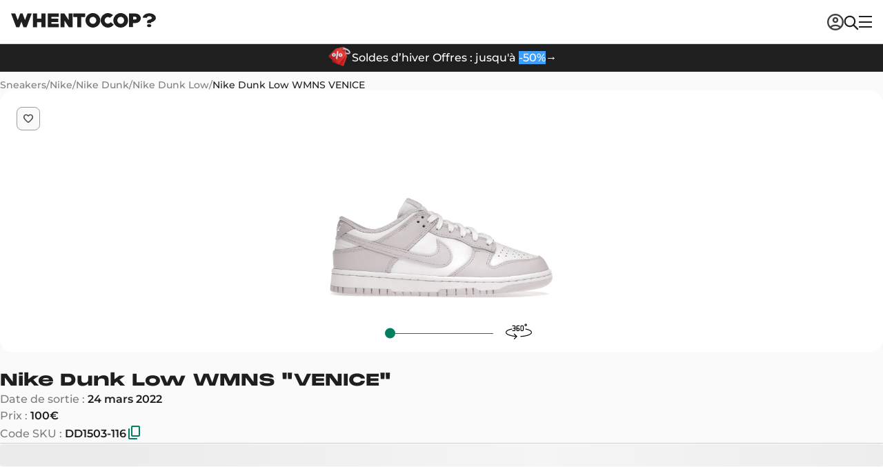

--- FILE ---
content_type: text/html; charset=utf-8
request_url: https://www.whentocop.fr/drops/nike-dunk-low-wmns-light-violet-dd1503-116
body_size: 71872
content:
<!DOCTYPE html><html lang="fr"><head><meta charSet="UTF-8" data-next-head=""/><meta name="viewport" content="width=device-width, initial-scale=1, maximum-scale=1" data-next-head=""/><script async="" type="text/partytown" src="https://www.googletagmanager.com/gtag/js?id=G-8VDZWBLQ0Q"></script><script async="" type="text/partytown" src="https://electric-vibrant.whentocop.fr/script.js" data-site="RYSARVOR" data-included-domains="whentocop.fr,www.whentocop.fr"></script><link rel="alternate" hrefLang="en-GB" href="https://www.whentocop.com/drops/nike-dunk-low-wmns-light-violet-dd1503-116" data-next-head=""/><link rel="alternate" hrefLang="fr" href="https://www.whentocop.fr/drops/nike-dunk-low-wmns-light-violet-dd1503-116" data-next-head=""/><link rel="alternate" hrefLang="en-NL" href="https://www.whentocop.com/en-NL/drops/nike-dunk-low-wmns-light-violet-dd1503-116" data-next-head=""/><link rel="alternate" hrefLang="en-DE" href="https://www.whentocop.com/en-DE/drops/nike-dunk-low-wmns-light-violet-dd1503-116" data-next-head=""/><link rel="alternate" hrefLang="x-default" href="https://www.www.whentocop.com/drops/nike-dunk-low-wmns-light-violet-dd1503-116" data-next-head=""/><title data-next-head="">Nike Dunk Low WMNS &quot;VENICE&quot;- DD1503-116</title><meta name="description" content="Trouvez et achetez les Nike Dunk Low WMNS VENICE au meilleur prix. Découvrez leurs caractéristiques et leurs disponibilités dès maintenant !" data-next-head=""/><link rel="icon" href="/images/favicon.webp" data-next-head=""/><meta name="apple-itunes-app" content="app-id=1542957217" data-next-head=""/><meta property="og:title" content="Nike Dunk Low WMNS &quot;VENICE&quot;- DD1503-116" data-next-head=""/><meta property="og:description" content="Trouvez et achetez les Nike Dunk Low WMNS VENICE au meilleur prix. Découvrez leurs caractéristiques et leurs disponibilités dès maintenant !" data-next-head=""/><meta property="og:image" content="https://statics.whentocop.fr/nike_dunk_low_wmns_light_violet_dd1503_116_c922195314.png" data-next-head=""/><meta property="og:url" content="https://www.whentocop.fr/drops/nike-dunk-low-wmns-light-violet-dd1503-116" data-next-head=""/><meta property="og:price" content="65.00" data-next-head=""/><meta property="product:price:currency" content="EUR" data-next-head=""/><meta property="og:type" content="product" data-next-head=""/><meta name="twitter:title" content="Nike Dunk Low WMNS &quot;VENICE&quot;- DD1503-116" data-next-head=""/><meta name="twitter:description" content="Trouvez et achetez les Nike Dunk Low WMNS VENICE au meilleur prix. Découvrez leurs caractéristiques et leurs disponibilités dès maintenant !" data-next-head=""/><meta name="twitter:image" content="https://statics.whentocop.fr/nike_dunk_low_wmns_light_violet_dd1503_116_c922195314.png" data-next-head=""/><meta name="twitter:card" content="summary_large_image" data-next-head=""/><meta name="twitter:url" content="https://www.whentocop.fr/drops/nike-dunk-low-wmns-light-violet-dd1503-116" data-next-head=""/><meta name="twitter:creator" content="@whentocop" data-next-head=""/><link rel="preconnect" href="https://statics.whentocop.fr" data-next-head=""/><link rel="dns-prefetch" href="https://statics.whentocop.fr/" data-next-head=""/><link rel="canonical" href="https://www.whentocop.fr/drops/nike-dunk-low-wmns-light-violet-dd1503-116" data-next-head=""/><link rel="preload" href="/fonts/Monument_Extended/PPMonumentExtended-Black.ttf" as="font" type="font/ttf" crossorigin="anonymous"/><link rel="preload" href="/fonts/montserrat-v26-latin-regular.woff2" as="font" type="font/woff2" crossorigin="anonymous"/><link rel="preload" href="/fonts/montserrat-v26-latin-500.woff2" as="font" type="font/woff2" crossorigin="anonymous"/><link rel="preload" href="/fonts/montserrat-v26-latin-600.woff2" as="font" type="font/woff2" crossorigin="anonymous"/><meta name="apple-itunes-app" content="app-id=1542957217"/><meta name="google-site-verification" content="b6hUe_YBXpogsMmnBXFtBz7flh51dW0XbIqTwIlhnQ4"/><link rel="preload" href="https://next-wtc-cdn-asset.b-cdn.net/_next/static/chunks/6134cf3fab7d700e.css" as="style"/><link rel="preload" href="https://next-wtc-cdn-asset.b-cdn.net/_next/static/chunks/f0728a9b37dc79c6.css" as="style"/><link rel="preload" href="https://next-wtc-cdn-asset.b-cdn.net/_next/static/chunks/f946fc2e9df5729e.css" as="style"/><meta name="sentry-trace" content="475eacc53f3288ed2041a0b0624beefa-2b0b53050e93be77-0"/><meta name="baggage" content="sentry-environment=vercel-production,sentry-release=c14a75aac36652be350db87507cbbfe4ce355c2b,sentry-trace_id=475eacc53f3288ed2041a0b0624beefa,sentry-sampled=false,sentry-sample_rand=0.17291205296642098,sentry-sample_rate=0.01"/><script type="application/ld+json" data-next-head="">{"@context":"https://schema.org","@type":"WebApplication","@id":"https://whentocop.fr/#webapp","name":"WhenToCop?","url":"https://whentocop.fr","inLanguage":"fr-FR","availableLanguage":["en-GB","fr","en-NL","en-DE"],"areaServed":{"@type":"Place","name":"France"},"operatingSystem":"Web","applicationCategory":"ShoppingApplication","description":"Ne manque plus jamais une sortie ! Suis les sorties de sneakers, les prix de revente et plus encore avec WhenToCop ?","featureList":["Recherche de produit","Comparaison de prix en temps réel auprès de détaillants vérifiés","Calendrier des sorties sneakers et streetwear","Filtrer par marque, modèle, catégorie, prix, taille, couleur, promotions, nouvelles sorties, etc."],"sameAs":["https://www.tiktok.com/@whentocop","https://x.com/whentocop","https://www.instagram.com/whentocop.app/"],"author":{"@type":"Organization","name":"WhenToCop","url":"https://whentocop.fr","logo":"https://statics.whentocop.fr/assets/logo.png","contactPoint":{"@type":"ContactPoint","email":"help@whentocop.fr","contactType":"customer support","availableLanguage":["English","Français","English","English"]}},"aggregateRating":{"@type":"AggregateRating","ratingValue":"4.75","ratingCount":"4700","bestRating":"5","worstRating":"1"},"alternateLanguage":[{"@type":"WebApplication","inLanguage":"en-GB","url":"https://whentocop.com"}]}</script><script type="application/ld+json" data-next-head="">{"@context":"https://schema.org/","@type":"Product","audience":{"@type":"Audience","audienceType":"adult"},"name":"Nike Dunk Low WMNS VENICE","id":"1211","sku":"DD1503-116","mpn":"DD1503-116","productGroupID":"DD1503-116","releaseDate":"2022-03-24","brand":{"@type":"Brand","name":"Nike"},"color":"Violet,Blanc","description":"## La silhouette de 1985 est à nouveau déclinée dans une construction bicolore douce et harmonieuse.","image":["https://statics.whentocop.fr/drops/1211/picture_360/C5BEC5_Nike-Dunk-Low-WMNS_VENICE_DD1503-116_img0-2000x2000.webp","https://statics.whentocop.fr/drops/1211/picture_360/C5BEC5_Nike-Dunk-Low-WMNS_VENICE_DD1503-116_img6-2000x2000.webp","https://statics.whentocop.fr/drops/1211/picture_360/C5BEC5_Nike-Dunk-Low-WMNS_VENICE_DD1503-116_img12-2000x2000.webp","https://statics.whentocop.fr/drops/1211/picture_360/C5BEC5_Nike-Dunk-Low-WMNS_VENICE_DD1503-116_img18-2000x2000.webp","https://statics.whentocop.fr/drops/1211/picture_360/C5BEC5_Nike-Dunk-Low-WMNS_VENICE_DD1503-116_img24-2000x2000.webp","https://statics.whentocop.fr/drops/1211/picture_360/C5BEC5_Nike-Dunk-Low-WMNS_VENICE_DD1503-116_img35-2000x2000.webp"],"offers":{"@type":"AggregateOffer","lowPrice":"100","highPrice":"195","priceCurrency":"EUR","url":"https://whentocop.fr/drops/nike-dunk-low-wmns-light-violet-dd1503-116","availability":"InStock"}}</script><script type="application/ld+json" data-next-head="">{"@context":"https://schema.org/","@type":"BreadcrumbList","itemListElement":[{"@type":"ListItem","position":1,"name":"Sneakers","item":{"@id":"https://www.whentocop.fr/sneakers","name":"Sneakers"}},{"@type":"ListItem","position":2,"name":"Nike","item":{"@id":"https://www.whentocop.fr/sneakers/nike","name":"Nike"}},{"@type":"ListItem","position":3,"name":"Nike Dunk","item":{"@id":"https://www.whentocop.fr/sneakers/nike/nike-dunk","name":"Nike Dunk"}},{"@type":"ListItem","position":4,"name":"Nike Dunk Low","item":{"@id":"https://www.whentocop.fr/sneakers/nike/nike-dunk-low","name":"Nike Dunk Low"}},{"@type":"ListItem","position":5,"name":"Nike Dunk Low WMNS VENICE","item":{"@id":"https://www.whentocop.fr/drops/nike-dunk-low-wmns-light-violet-dd1503-116","name":"Nike Dunk Low WMNS VENICE"}}]}</script><link rel="preload" as="image" imageSrcSet="https://statics.whentocop.fr/media/TQfivG7scjUP/tmplisa-blackpink-nike-collaboration-2026-2000x2000.webp?width=256&amp;quality=75&amp;format=auto 256w, https://statics.whentocop.fr/media/TQfivG7scjUP/tmplisa-blackpink-nike-collaboration-2026-2000x2000.webp?width=384&amp;quality=75&amp;format=auto 384w, https://statics.whentocop.fr/media/TQfivG7scjUP/tmplisa-blackpink-nike-collaboration-2026-2000x2000.webp?width=640&amp;quality=75&amp;format=auto 640w, https://statics.whentocop.fr/media/TQfivG7scjUP/tmplisa-blackpink-nike-collaboration-2026-2000x2000.webp?width=750&amp;quality=75&amp;format=auto 750w, https://statics.whentocop.fr/media/TQfivG7scjUP/tmplisa-blackpink-nike-collaboration-2026-2000x2000.webp?width=828&amp;quality=75&amp;format=auto 828w, https://statics.whentocop.fr/media/TQfivG7scjUP/tmplisa-blackpink-nike-collaboration-2026-2000x2000.webp?width=1080&amp;quality=75&amp;format=auto 1080w, https://statics.whentocop.fr/media/TQfivG7scjUP/tmplisa-blackpink-nike-collaboration-2026-2000x2000.webp?width=1200&amp;quality=75&amp;format=auto 1200w, https://statics.whentocop.fr/media/TQfivG7scjUP/tmplisa-blackpink-nike-collaboration-2026-2000x2000.webp?width=1920&amp;quality=75&amp;format=auto 1920w, https://statics.whentocop.fr/media/TQfivG7scjUP/tmplisa-blackpink-nike-collaboration-2026-2000x2000.webp?width=2048&amp;quality=75&amp;format=auto 2048w, https://statics.whentocop.fr/media/TQfivG7scjUP/tmplisa-blackpink-nike-collaboration-2026-2000x2000.webp?width=3840&amp;quality=75&amp;format=auto 3840w" imageSizes="(max-width: 768px) 100vw, (max-width: 1200px) 50vw, 33vw" data-next-head=""/><link rel="preload" as="image" imageSrcSet="https://statics.whentocop.fr/media/B5xXWde83f0T/tmpoffspring-nike-air-max-sndr-gym-red-collaboration-2000x2000.webp?width=256&amp;quality=75&amp;format=auto 256w, https://statics.whentocop.fr/media/B5xXWde83f0T/tmpoffspring-nike-air-max-sndr-gym-red-collaboration-2000x2000.webp?width=384&amp;quality=75&amp;format=auto 384w, https://statics.whentocop.fr/media/B5xXWde83f0T/tmpoffspring-nike-air-max-sndr-gym-red-collaboration-2000x2000.webp?width=640&amp;quality=75&amp;format=auto 640w, https://statics.whentocop.fr/media/B5xXWde83f0T/tmpoffspring-nike-air-max-sndr-gym-red-collaboration-2000x2000.webp?width=750&amp;quality=75&amp;format=auto 750w, https://statics.whentocop.fr/media/B5xXWde83f0T/tmpoffspring-nike-air-max-sndr-gym-red-collaboration-2000x2000.webp?width=828&amp;quality=75&amp;format=auto 828w, https://statics.whentocop.fr/media/B5xXWde83f0T/tmpoffspring-nike-air-max-sndr-gym-red-collaboration-2000x2000.webp?width=1080&amp;quality=75&amp;format=auto 1080w, https://statics.whentocop.fr/media/B5xXWde83f0T/tmpoffspring-nike-air-max-sndr-gym-red-collaboration-2000x2000.webp?width=1200&amp;quality=75&amp;format=auto 1200w, https://statics.whentocop.fr/media/B5xXWde83f0T/tmpoffspring-nike-air-max-sndr-gym-red-collaboration-2000x2000.webp?width=1920&amp;quality=75&amp;format=auto 1920w, https://statics.whentocop.fr/media/B5xXWde83f0T/tmpoffspring-nike-air-max-sndr-gym-red-collaboration-2000x2000.webp?width=2048&amp;quality=75&amp;format=auto 2048w, https://statics.whentocop.fr/media/B5xXWde83f0T/tmpoffspring-nike-air-max-sndr-gym-red-collaboration-2000x2000.webp?width=3840&amp;quality=75&amp;format=auto 3840w" imageSizes="(max-width: 768px) 100vw, (max-width: 1200px) 50vw, 33vw" data-next-head=""/><link rel="preload" as="image" imageSrcSet="https://statics.whentocop.fr/logo_nike_patta_4def6551ac.webp?width=256&amp;quality=75&amp;format=auto 256w, https://statics.whentocop.fr/logo_nike_patta_4def6551ac.webp?width=384&amp;quality=75&amp;format=auto 384w, https://statics.whentocop.fr/logo_nike_patta_4def6551ac.webp?width=640&amp;quality=75&amp;format=auto 640w, https://statics.whentocop.fr/logo_nike_patta_4def6551ac.webp?width=750&amp;quality=75&amp;format=auto 750w, https://statics.whentocop.fr/logo_nike_patta_4def6551ac.webp?width=828&amp;quality=75&amp;format=auto 828w, https://statics.whentocop.fr/logo_nike_patta_4def6551ac.webp?width=1080&amp;quality=75&amp;format=auto 1080w, https://statics.whentocop.fr/logo_nike_patta_4def6551ac.webp?width=1200&amp;quality=75&amp;format=auto 1200w, https://statics.whentocop.fr/logo_nike_patta_4def6551ac.webp?width=1920&amp;quality=75&amp;format=auto 1920w, https://statics.whentocop.fr/logo_nike_patta_4def6551ac.webp?width=2048&amp;quality=75&amp;format=auto 2048w, https://statics.whentocop.fr/logo_nike_patta_4def6551ac.webp?width=3840&amp;quality=75&amp;format=auto 3840w" imageSizes="(max-width: 768px) 100vw, (max-width: 1200px) 50vw, 33vw" data-next-head=""/><script>!(function(w,p,f,c){if(!window.crossOriginIsolated && !navigator.serviceWorker) return;c=w[p]=Object.assign(w[p]||{},{"lib":"/~partytown/","debug":false});c[f]=(c[f]||[]).concat(["dataLayer.push","gtag","fathom","fathom.trackPageview","fathom.trackEvent"])})(window,'partytown','forward');/* Partytown 0.10.3-dev1734732935152 - MIT builder.io */
const t={preserveBehavior:!1},e=e=>{if("string"==typeof e)return[e,t];const[n,r=t]=e;return[n,{...t,...r}]},n=Object.freeze((t=>{const e=new Set;let n=[];do{Object.getOwnPropertyNames(n).forEach((t=>{"function"==typeof n[t]&&e.add(t)}))}while((n=Object.getPrototypeOf(n))!==Object.prototype);return Array.from(e)})());!function(t,r,o,i,a,s,c,d,l,p,u=t,f){function h(){f||(f=1,"/"==(c=(s.lib||"/~partytown/")+(s.debug?"debug/":""))[0]&&(l=r.querySelectorAll('script[type="text/partytown"]'),i!=t?i.dispatchEvent(new CustomEvent("pt1",{detail:t})):(d=setTimeout(v,999999999),r.addEventListener("pt0",w),a?y(1):o.serviceWorker?o.serviceWorker.register(c+(s.swPath||"partytown-sw.js"),{scope:c}).then((function(t){t.active?y():t.installing&&t.installing.addEventListener("statechange",(function(t){"activated"==t.target.state&&y()}))}),console.error):v())))}function y(e){p=r.createElement(e?"script":"iframe"),t._pttab=Date.now(),e||(p.style.display="block",p.style.width="0",p.style.height="0",p.style.border="0",p.style.visibility="hidden",p.setAttribute("aria-hidden",!0)),p.src=c+"partytown-"+(e?"atomics.js?v=0.10.3-dev1734732935152":"sandbox-sw.html?"+t._pttab),r.querySelector(s.sandboxParent||"body").appendChild(p)}function v(n,o){for(w(),i==t&&(s.forward||[]).map((function(n){const[r]=e(n);delete t[r.split(".")[0]]})),n=0;n<l.length;n++)(o=r.createElement("script")).innerHTML=l[n].innerHTML,o.nonce=s.nonce,r.head.appendChild(o);p&&p.parentNode.removeChild(p)}function w(){clearTimeout(d)}s=t.partytown||{},i==t&&(s.forward||[]).map((function(r){const[o,{preserveBehavior:i}]=e(r);u=t,o.split(".").map((function(e,r,o){var a;u=u[o[r]]=r+1<o.length?u[o[r]]||(a=o[r+1],n.includes(a)?[]:{}):(()=>{let e=null;if(i){const{methodOrProperty:n,thisObject:r}=((t,e)=>{let n=t;for(let t=0;t<e.length-1;t+=1)n=n[e[t]];return{thisObject:n,methodOrProperty:e.length>0?n[e[e.length-1]]:void 0}})(t,o);"function"==typeof n&&(e=(...t)=>n.apply(r,...t))}return function(){let n;return e&&(n=e(arguments)),(t._ptf=t._ptf||[]).push(o,arguments),n}})()}))})),"complete"==r.readyState?h():(t.addEventListener("DOMContentLoaded",h),t.addEventListener("load",h))}(window,document,navigator,top,window.crossOriginIsolated);document.currentScript.dataset.partytown="";</script><script type="text/partytown">
                (function(w, c, t, u) {
                    w._wct = w._wct || {}; w._wct = u;
                    var s = c.createElement(t);
                    s.type = 'text/javascript'; s.async = true; s.src = 'https://wct-2.com/wct.js';
                    var r = c.getElementsByTagName(t)[0];
                    r.parentNode.insertBefore(s, r);
                }(window, document, 'script', {
                    'uid' : 'XzHXjm',
                    'proxy' : 'https://wct-2.com'
                }));
              </script><script type="text/partytown">
                (function(w,d,s,l,i){w[l]=w[l]||[];w[l].push({'gtm.start':
                new Date().getTime(),event:'gtm.js'});var f=d.getElementsByTagName(s)[0],
                j=d.createElement(s),dl=l!='dataLayer'?'&l='+l:'';j.async=true;j.src=
                'https://www.googletagmanager.com/gtm.js?id='+i+dl;f.parentNode.insertBefore(j,f);
                })(window,document,'script','dataLayer','GTM-KQDSZ3Q');
              </script><script type="text/partytown">
                window.dataLayer = window.dataLayer || [];
                function gtag(){dataLayer.push(arguments);}
                gtag('js', new Date());
                gtag('config', 'G-8VDZWBLQ0Q');
              </script><link rel="stylesheet" href="https://next-wtc-cdn-asset.b-cdn.net/_next/static/chunks/6134cf3fab7d700e.css" data-n-g=""/><link rel="stylesheet" href="https://next-wtc-cdn-asset.b-cdn.net/_next/static/chunks/f0728a9b37dc79c6.css" data-n-p=""/><link rel="stylesheet" href="https://next-wtc-cdn-asset.b-cdn.net/_next/static/chunks/f946fc2e9df5729e.css" data-n-p=""/><noscript data-n-css=""></noscript><script defer="" src="https://next-wtc-cdn-asset.b-cdn.net/_next/static/chunks/60255f6af32c2353.js"></script><script defer="" src="https://next-wtc-cdn-asset.b-cdn.net/_next/static/chunks/17e258cff3d7fb1d.js"></script><script defer="" src="https://next-wtc-cdn-asset.b-cdn.net/_next/static/chunks/f8658bc178e3a945.js"></script><script defer="" src="https://next-wtc-cdn-asset.b-cdn.net/_next/static/chunks/d050f463e61e09d5.js"></script><script defer="" src="https://next-wtc-cdn-asset.b-cdn.net/_next/static/chunks/58c0147e1717eac6.js"></script><script defer="" src="https://next-wtc-cdn-asset.b-cdn.net/_next/static/chunks/1d366edc2346b657.js"></script><script defer="" src="https://next-wtc-cdn-asset.b-cdn.net/_next/static/chunks/852a55be7eabba2f.js"></script><script defer="" src="https://next-wtc-cdn-asset.b-cdn.net/_next/static/chunks/ee59d4d6971f989a.js"></script><script src="https://next-wtc-cdn-asset.b-cdn.net/_next/static/chunks/21c3a4f6f21c594d.js" defer=""></script><script src="https://next-wtc-cdn-asset.b-cdn.net/_next/static/chunks/c6a05e2ad54ab49d.js" defer=""></script><script src="https://next-wtc-cdn-asset.b-cdn.net/_next/static/chunks/c80776e4e73e6566.js" defer=""></script><script src="https://next-wtc-cdn-asset.b-cdn.net/_next/static/chunks/049892743d5665b9.js" defer=""></script><script src="https://next-wtc-cdn-asset.b-cdn.net/_next/static/chunks/cfe384d32a0b2b2c.js" defer=""></script><script src="https://next-wtc-cdn-asset.b-cdn.net/_next/static/chunks/bc9e0c6ae111623e.js" defer=""></script><script src="https://next-wtc-cdn-asset.b-cdn.net/_next/static/chunks/38c066198379a5a2.js" defer=""></script><script src="https://next-wtc-cdn-asset.b-cdn.net/_next/static/chunks/92c2289847a82592.js" defer=""></script><script src="https://next-wtc-cdn-asset.b-cdn.net/_next/static/chunks/ab161a3093bcc140.js" defer=""></script><script src="https://next-wtc-cdn-asset.b-cdn.net/_next/static/chunks/f34477c938704920.js" defer=""></script><script src="https://next-wtc-cdn-asset.b-cdn.net/_next/static/chunks/78f17b9ec24842bd.js" defer=""></script><script src="https://next-wtc-cdn-asset.b-cdn.net/_next/static/chunks/turbopack-8048aaff1a266ed1.js" defer=""></script><script src="https://next-wtc-cdn-asset.b-cdn.net/_next/static/chunks/454b07e0e45a725b.js" defer=""></script><script src="https://next-wtc-cdn-asset.b-cdn.net/_next/static/chunks/00b84931c64a38c7.js" defer=""></script><script src="https://next-wtc-cdn-asset.b-cdn.net/_next/static/chunks/f82982a02e841e33.js" defer=""></script><script src="https://next-wtc-cdn-asset.b-cdn.net/_next/static/chunks/278991382122a673.js" defer=""></script><script src="https://next-wtc-cdn-asset.b-cdn.net/_next/static/chunks/d6128f2ef094f513.js" defer=""></script><script src="https://next-wtc-cdn-asset.b-cdn.net/_next/static/chunks/67d24764acff196b.js" defer=""></script><script src="https://next-wtc-cdn-asset.b-cdn.net/_next/static/chunks/bfe25d2605301896.js" defer=""></script><script src="https://next-wtc-cdn-asset.b-cdn.net/_next/static/chunks/b61801d0abdf5e3b.js" defer=""></script><script src="https://next-wtc-cdn-asset.b-cdn.net/_next/static/chunks/32b0c4575747705c.js" defer=""></script><script src="https://next-wtc-cdn-asset.b-cdn.net/_next/static/chunks/56d52a8c143f5487.js" defer=""></script><script src="https://next-wtc-cdn-asset.b-cdn.net/_next/static/chunks/d8b3bd62aee2cd15.js" defer=""></script><script src="https://next-wtc-cdn-asset.b-cdn.net/_next/static/chunks/3c2d0e45a27d2a55.js" defer=""></script><script src="https://next-wtc-cdn-asset.b-cdn.net/_next/static/chunks/turbopack-4233fa8f8bff90b0.js" defer=""></script><script src="https://next-wtc-cdn-asset.b-cdn.net/_next/static/m7SR16NXiNGMQMjl2rq82/_ssgManifest.js" defer=""></script><script src="https://next-wtc-cdn-asset.b-cdn.net/_next/static/m7SR16NXiNGMQMjl2rq82/_buildManifest.js" defer=""></script><style data-styled="" data-styled-version="5.3.11">.kMAAJW{border:none;display:-webkit-box;display:-webkit-flex;display:-ms-flexbox;display:flex;-webkit-align-items:center;-webkit-box-align:center;-ms-flex-align:center;align-items:center;-webkit-box-pack:center;-webkit-justify-content:center;-ms-flex-pack:center;justify-content:center;cursor:pointer;box-sizing:border-box;border-radius:8px;-webkit-flex-direction:row;-ms-flex-direction:row;flex-direction:row;width:-webkit-fit-content;width:-moz-fit-content;width:fit-content;-webkit-transition: color 0.1s ease-in-out, background-color 0.1s ease-in-out, border 0.1s ease-in-out;transition: color 0.1s ease-in-out, background-color 0.1s ease-in-out, border 0.1s ease-in-out;font-size:16px;font-weight:600;line-height:18px;font-family:Montserrat,serif;gap:8px;padding:14px 20px;height:48px;color:#1f1f1f;height:-webkit-fit-content;height:-moz-fit-content;height:fit-content;background-color:transparent;}/*!sc*/
.kMAAJW:disabled,.kMAAJW [disabled]{cursor:not-allowed;}/*!sc*/
.kMAAJW svg{max-width:20px;height:auto;}/*!sc*/
.kMAAJW svg path{-webkit-transition:fill 0.1s ease-in-out;transition:fill 0.1s ease-in-out;}/*!sc*/
.kMAAJW svg path{fill:#1f1f1f;}/*!sc*/
.kMAAJW:hover{opacity:0.7;}/*!sc*/
.kMAAJW:hover svg path{opacity:0.7;}/*!sc*/
.kMAAJW:focus{opacity:0.5;}/*!sc*/
.kMAAJW:focus svg path{opacity:0.5;}/*!sc*/
.kMAAJW:disabled,.kMAAJW [disabled]{opacity:0.3;}/*!sc*/
.kMAAJW:disabled svg path,.kMAAJW [disabled] svg path{opacity:0.3;}/*!sc*/
.fNXxGF{border:none;display:-webkit-box;display:-webkit-flex;display:-ms-flexbox;display:flex;-webkit-align-items:center;-webkit-box-align:center;-ms-flex-align:center;align-items:center;-webkit-box-pack:center;-webkit-justify-content:center;-ms-flex-pack:center;justify-content:center;cursor:pointer;box-sizing:border-box;border-radius:8px;-webkit-flex-direction:row;-ms-flex-direction:row;flex-direction:row;width:-webkit-fit-content;width:-moz-fit-content;width:fit-content;-webkit-transition: color 0.1s ease-in-out, background-color 0.1s ease-in-out, border 0.1s ease-in-out;transition: color 0.1s ease-in-out, background-color 0.1s ease-in-out, border 0.1s ease-in-out;font-size:14px;font-weight:600;line-height:16px;font-family:Montserrat,serif;height:40px;gap:6px;padding:10px 16px;background-color:#303030;color:#fafafa;}/*!sc*/
.fNXxGF:disabled,.fNXxGF [disabled]{cursor:not-allowed;}/*!sc*/
.fNXxGF svg{max-width:20px;height:auto;}/*!sc*/
.fNXxGF svg path{-webkit-transition:fill 0.1s ease-in-out;transition:fill 0.1s ease-in-out;}/*!sc*/
.fNXxGF svg path{fill:#fafafa;}/*!sc*/
.fNXxGF:hover{color:#f2f2f2;background-color:#616161;}/*!sc*/
.fNXxGF:hover svg path{fill:#f2f2f2;}/*!sc*/
.fNXxGF:focus{color:#f2f2f2;background-color:#7e7e7e;}/*!sc*/
.fNXxGF:focus svg path{fill:#f2f2f2;}/*!sc*/
.fNXxGF[disabled],.fNXxGF:disabled{color:#7e7e7e;background-color:#f2f2f2;}/*!sc*/
.fNXxGF[disabled] svg path,.fNXxGF:disabled svg path{fill:#7e7e7e;}/*!sc*/
.egRmva{border:none;display:-webkit-box;display:-webkit-flex;display:-ms-flexbox;display:flex;-webkit-align-items:center;-webkit-box-align:center;-ms-flex-align:center;align-items:center;-webkit-box-pack:center;-webkit-justify-content:center;-ms-flex-pack:center;justify-content:center;cursor:pointer;box-sizing:border-box;border-radius:8px;-webkit-flex-direction:row;-ms-flex-direction:row;flex-direction:row;width:-webkit-fit-content;width:-moz-fit-content;width:fit-content;-webkit-transition: color 0.1s ease-in-out, background-color 0.1s ease-in-out, border 0.1s ease-in-out;transition: color 0.1s ease-in-out, background-color 0.1s ease-in-out, border 0.1s ease-in-out;font-size:16px;font-weight:600;line-height:18px;font-family:Montserrat,serif;gap:8px;padding:14px 20px;height:48px;background-color:#303030;color:#fafafa;}/*!sc*/
.egRmva:disabled,.egRmva [disabled]{cursor:not-allowed;}/*!sc*/
.egRmva svg{max-width:20px;height:auto;}/*!sc*/
.egRmva svg path{-webkit-transition:fill 0.1s ease-in-out;transition:fill 0.1s ease-in-out;}/*!sc*/
.egRmva svg path{fill:#fafafa;}/*!sc*/
.egRmva:hover{color:#f2f2f2;background-color:#616161;}/*!sc*/
.egRmva:hover svg path{fill:#f2f2f2;}/*!sc*/
.egRmva:focus{color:#f2f2f2;background-color:#7e7e7e;}/*!sc*/
.egRmva:focus svg path{fill:#f2f2f2;}/*!sc*/
.egRmva[disabled],.egRmva:disabled{color:#7e7e7e;background-color:#f2f2f2;}/*!sc*/
.egRmva[disabled] svg path,.egRmva:disabled svg path{fill:#7e7e7e;}/*!sc*/
.eBMesD{border:none;display:-webkit-box;display:-webkit-flex;display:-ms-flexbox;display:flex;-webkit-align-items:center;-webkit-box-align:center;-ms-flex-align:center;align-items:center;-webkit-box-pack:center;-webkit-justify-content:center;-ms-flex-pack:center;justify-content:center;cursor:pointer;box-sizing:border-box;border-radius:8px;-webkit-flex-direction:row;-ms-flex-direction:row;flex-direction:row;width:-webkit-fit-content;width:-moz-fit-content;width:fit-content;-webkit-transition: color 0.1s ease-in-out, background-color 0.1s ease-in-out, border 0.1s ease-in-out;transition: color 0.1s ease-in-out, background-color 0.1s ease-in-out, border 0.1s ease-in-out;font-size:16px;font-weight:600;line-height:18px;font-family:Montserrat,serif;gap:8px;padding:14px 20px;height:48px;background-color:#009966;color:#fafafa;}/*!sc*/
.eBMesD:disabled,.eBMesD [disabled]{cursor:not-allowed;}/*!sc*/
.eBMesD svg{max-width:20px;height:auto;}/*!sc*/
.eBMesD svg path{-webkit-transition:fill 0.1s ease-in-out;transition:fill 0.1s ease-in-out;}/*!sc*/
.eBMesD svg path{fill:#fafafa;}/*!sc*/
.eBMesD:hover{background-color:#008060;}/*!sc*/
.eBMesD:focus{background-color:#00B380;}/*!sc*/
.eBMesD[disabled],.eBMesD:disabled{color:#9e9e9e;background-color:#f2f2f2;}/*!sc*/
.eBMesD[disabled] svg path,.eBMesD:disabled svg path{fill:#9e9e9e;}/*!sc*/
data-styled.g1[id="ButtonOnClickAction__ButtonOnClickStyles-sc-15cf5c8a-0"]{content:"kMAAJW,fNXxGF,egRmva,eBMesD,"}/*!sc*/
.bucGba{-webkit-text-decoration-line:none;text-decoration-line:none;font-style:normal;text-transform:none;color:#1f1f1f;text-align:left;margin:0;padding:0;font-size:18px;font-weight:600;line-height:28px;font-family:Montserrat,serif;}/*!sc*/
.bucGba strong{font-weight:600;}/*!sc*/
.bucGba span{color:#00ffb0;}/*!sc*/
.cUnzzr{-webkit-text-decoration-line:none;text-decoration-line:none;font-style:normal;text-transform:none;color:#7e7e7e;text-align:left;margin:0;padding:0;font-size:14px;font-weight:600;line-height:20px;font-family:Montserrat,serif;}/*!sc*/
.cUnzzr strong{font-weight:600;}/*!sc*/
.cUnzzr span{color:#00ffb0;}/*!sc*/
.zBEuY{-webkit-text-decoration-line:none;text-decoration-line:none;font-style:normal;text-transform:none;color:#ffffff;text-align:left;margin:0;padding:0;font-size:16px;font-weight:500;line-height:24px;font-family:Montserrat,serif;}/*!sc*/
.zBEuY strong{font-weight:600;}/*!sc*/
.zBEuY span{color:#00ffb0;}/*!sc*/
.duOqHm{-webkit-text-decoration-line:none;text-decoration-line:none;font-style:normal;text-transform:none;color:#1f1f1f;text-align:left;margin:0;padding:0;font-size:clamp(18px,3vw,24px);font-weight:800;line-height:clamp(22px,3vw,32px);font-family:'Monument Extended',serif;}/*!sc*/
.duOqHm strong{font-weight:600;}/*!sc*/
.duOqHm span{color:#00ffb0;}/*!sc*/
.ilzAxj{-webkit-text-decoration-line:none;text-decoration-line:none;font-style:normal;text-transform:none;color:#7e7e7e;text-align:left;margin:0;padding:0;font-size:16px;font-weight:500;line-height:24px;font-family:Montserrat,serif;}/*!sc*/
.ilzAxj strong{font-weight:600;}/*!sc*/
.ilzAxj span{color:#1f1f1f;}/*!sc*/
.iCqLHm{-webkit-text-decoration-line:none;text-decoration-line:none;font-style:normal;text-transform:none;color:#7e7e7e;text-align:left;margin:0;padding:0;font-size:16px;font-weight:500;line-height:24px;font-family:Montserrat,serif;}/*!sc*/
.iCqLHm strong{font-weight:600;}/*!sc*/
.iCqLHm span{color:#00ffb0;}/*!sc*/
.cpmlHR{-webkit-text-decoration-line:none;text-decoration-line:none;font-style:normal;text-transform:none;color:#1f1f1f;text-align:left;margin:0;padding:0;font-size:clamp(16px,5vw,20px);font-weight:800;line-height:28px;font-family:'Monument Extended',serif;}/*!sc*/
.cpmlHR strong{font-weight:600;}/*!sc*/
.cpmlHR span{color:#00ffb0;}/*!sc*/
.iPVvWo{-webkit-text-decoration-line:none;text-decoration-line:none;font-style:normal;text-transform:none;color:#424242;text-align:left;margin:0;padding:0;font-size:clamp(16px,5vw,20px);font-weight:800;line-height:28px;font-family:'Monument Extended',serif;}/*!sc*/
.iPVvWo strong{font-weight:600;}/*!sc*/
.iPVvWo span{color:#00ffb0;}/*!sc*/
.jdqZKK{-webkit-text-decoration-line:none;text-decoration-line:none;font-style:normal;text-transform:none;color:#424242;text-align:left;margin:0;padding:0;font-size:16px;font-weight:500;line-height:24px;font-family:Montserrat,serif;}/*!sc*/
.jdqZKK strong{font-weight:600;}/*!sc*/
.jdqZKK span{color:#00ffb0;}/*!sc*/
.kuAeUV{-webkit-text-decoration-line:none;text-decoration-line:none;font-style:normal;text-transform:none;color:#424242;text-align:left;margin:0;padding:0;font-size:16px;font-weight:600;line-height:24px;font-family:Montserrat,serif;}/*!sc*/
.kuAeUV strong{font-weight:600;}/*!sc*/
.kuAeUV span{color:#00ffb0;}/*!sc*/
.eMqMLs{-webkit-text-decoration-line:none;text-decoration-line:none;font-style:normal;text-transform:none;color:#1f1f1f;text-align:left;margin:0;padding:0;font-size:16px;font-weight:600;line-height:24px;font-family:Montserrat,serif;}/*!sc*/
.eMqMLs strong{font-weight:600;}/*!sc*/
.eMqMLs span{color:#00ffb0;}/*!sc*/
.eXWhkP{-webkit-text-decoration-line:none;text-decoration-line:none;font-style:normal;text-transform:none;color:#424242;text-align:left;margin:0;padding:0;font-size:16px;font-weight:500;line-height:24px;font-family:Montserrat,serif;}/*!sc*/
.eXWhkP strong{font-weight:600;}/*!sc*/
.eXWhkP span{color:#1f1f1f;}/*!sc*/
.bZYBBN{-webkit-text-decoration-line:none;text-decoration-line:none;font-style:normal;text-transform:none;color:#1f1f1f;text-align:left;margin:0;padding:0;font-size:14px;font-weight:500;line-height:20px;font-family:Montserrat,serif;}/*!sc*/
.bZYBBN strong{font-weight:600;}/*!sc*/
.bZYBBN span{color:#00ffb0;}/*!sc*/
.hytraH{-webkit-text-decoration-line:none;text-decoration-line:none;font-style:normal;text-transform:none;color:#7e7e7e;text-align:left;margin:0;padding:0;font-size:12px;font-weight:400;line-height:20px;font-family:Montserrat,serif;}/*!sc*/
.hytraH strong{font-weight:600;}/*!sc*/
.hytraH span{color:#00ffb0;}/*!sc*/
.lbDOhD{-webkit-text-decoration-line:none;text-decoration-line:none;font-style:normal;text-transform:none;color:#1f1f1f;text-align:left;margin:0;padding:0;font-size:14px;font-weight:800;line-height:20px;font-family:'Monument Extended',serif;}/*!sc*/
.lbDOhD strong{font-weight:600;}/*!sc*/
.lbDOhD span{color:#00ffb0;}/*!sc*/
.jMzByP{-webkit-text-decoration-line:none;text-decoration-line:none;font-style:normal;text-transform:none;color:#fafafa;text-align:left;margin:0;padding:0;font-size:14px;font-weight:800;line-height:20px;font-family:'Monument Extended',serif;}/*!sc*/
.jMzByP strong{font-weight:600;}/*!sc*/
.jMzByP span{color:#00ffb0;}/*!sc*/
.jcpHFj{-webkit-text-decoration-line:none;text-decoration-line:none;font-style:normal;text-transform:none;color:#fafafa;text-align:left;margin:0;padding:0;font-size:12px;font-weight:500;line-height:20px;font-family:Montserrat,serif;}/*!sc*/
.jcpHFj strong{font-weight:600;}/*!sc*/
.jcpHFj span{color:#00ffb0;}/*!sc*/
.fhnJPs{-webkit-text-decoration-line:none;text-decoration-line:none;font-style:normal;text-transform:none;color:#1f1f1f;text-align:left;margin:0;padding:0;font-size:14px;font-weight:500;line-height:20px;font-family:Montserrat,serif;}/*!sc*/
.fhnJPs strong{font-weight:600;}/*!sc*/
.fhnJPs span{color:#1f1f1f;}/*!sc*/
.hOjCrH{-webkit-text-decoration-line:none;text-decoration-line:none;font-style:normal;text-transform:none;color:#1f1f1f;text-align:left;margin:0;padding:0;font-size:16px;font-weight:500;line-height:24px;font-family:Montserrat,serif;}/*!sc*/
.hOjCrH strong{font-weight:600;}/*!sc*/
.hOjCrH span{color:#00ffb0;}/*!sc*/
.kYlXmY{-webkit-text-decoration-line:none;text-decoration-line:none;font-style:normal;text-transform:none;color:#1f1f1f;text-align:left;margin:0;padding:0;font-size:clamp(18px,3vw,24px);font-weight:800;line-height:clamp(22px,3vw,32px);font-family:'Monument Extended',serif;}/*!sc*/
.kYlXmY strong{font-weight:600;}/*!sc*/
.kYlXmY span{color:#009966;}/*!sc*/
.fHRSVd{-webkit-text-decoration-line:none;text-decoration-line:none;font-style:normal;text-transform:uppercase;color:#1f1f1f;text-align:left;margin:0;padding:0;font-size:14px;font-weight:500;line-height:20px;font-family:Montserrat,serif;}/*!sc*/
.fHRSVd strong{font-weight:600;}/*!sc*/
.fHRSVd span{color:#00ffb0;}/*!sc*/
.cJSpwf{-webkit-text-decoration-line:none;text-decoration-line:none;font-style:normal;text-transform:none;color:#E56522;text-align:left;margin:0;padding:0;font-size:14px;font-weight:800;line-height:20px;font-family:'Monument Extended',serif;}/*!sc*/
.cJSpwf strong{font-weight:600;}/*!sc*/
.cJSpwf span{color:#00ffb0;}/*!sc*/
.eEYGjc{-webkit-text-decoration-line:none;text-decoration-line:none;font-style:normal;text-transform:none;color:#7e7e7e;text-align:left;margin:0;padding:0;font-size:14px;font-weight:500;line-height:20px;font-family:Montserrat,serif;}/*!sc*/
.eEYGjc strong{font-weight:600;}/*!sc*/
.eEYGjc span{color:#00ffb0;}/*!sc*/
.jcHAbd{-webkit-text-decoration-line:none;text-decoration-line:none;font-style:normal;text-transform:none;color:#303030;text-align:left;margin:0;padding:0;font-size:clamp(16px,5vw,20px);font-weight:400;line-height:28px;font-family:'Monument Extended',serif;}/*!sc*/
.jcHAbd strong{font-weight:600;}/*!sc*/
.jcHAbd span{color:#00ffb0;}/*!sc*/
.dzSGnF{-webkit-text-decoration-line:none;text-decoration-line:none;font-style:normal;text-transform:none;color:#424242;text-align:left;margin:0;padding:0;font-size:14px;font-weight:400;line-height:20px;font-family:Montserrat,serif;}/*!sc*/
.dzSGnF strong{font-weight:600;}/*!sc*/
.dzSGnF span{color:#00ffb0;}/*!sc*/
.jepBHb{-webkit-text-decoration-line:none;text-decoration-line:none;font-style:normal;text-transform:none;color:#616161;text-align:left;margin:0;padding:0;font-size:12px;font-weight:500;line-height:20px;font-family:Montserrat,serif;}/*!sc*/
.jepBHb strong{font-weight:600;}/*!sc*/
.jepBHb span{color:#00ffb0;}/*!sc*/
data-styled.g2[id="TextStyled__StyledText-sc-b66ff96f-0"]{content:"bucGba,cUnzzr,zBEuY,duOqHm,ilzAxj,iCqLHm,cpmlHR,iPVvWo,jdqZKK,kuAeUV,eMqMLs,eXWhkP,bZYBBN,hytraH,lbDOhD,jMzByP,jcpHFj,fhnJPs,hOjCrH,kYlXmY,fHRSVd,cJSpwf,eEYGjc,jcHAbd,dzSGnF,jepBHb,"}/*!sc*/
.bNlepJ{display:none;-webkit-flex-direction:column;-ms-flex-direction:column;flex-direction:column;width:95%;left:50%;-webkit-transform:translateX(-50%);-ms-transform:translateX(-50%);transform:translateX(-50%);bottom:15px;padding:12px;gap:12px;border:1px solid #cfcfcf;border-radius:8px;background-color:#fafafa;position:fixed;z-index:1600;}/*!sc*/
@media ((min-width:540px)){.bNlepJ{width:-webkit-fit-content;width:-moz-fit-content;width:fit-content;right:15px;left:initial;-webkit-transform:none;-ms-transform:none;transform:none;}}/*!sc*/
.bNlepJ > p{max-width:300px;}/*!sc*/
data-styled.g7[id="ModalLocalisation__Container-sc-76969c91-0"]{content:"bNlepJ,"}/*!sc*/
.RhQBA{display:-webkit-box;display:-webkit-flex;display:-ms-flexbox;display:flex;-webkit-align-items:center;-webkit-box-align:center;-ms-flex-align:center;align-items:center;-webkit-box-pack:center;-webkit-justify-content:center;-ms-flex-pack:center;justify-content:center;cursor:pointer;box-sizing:border-box;border-radius:8px;-webkit-flex-direction:row;-ms-flex-direction:row;flex-direction:row;width:-webkit-fit-content;width:-moz-fit-content;width:fit-content;-webkit-transition: color 0.1s ease-in-out, background-color 0.1s ease-in-out, border 0.1s ease-in-out;transition: color 0.1s ease-in-out, background-color 0.1s ease-in-out, border 0.1s ease-in-out;font-size:14px;font-weight:600;line-height:16px;font-family:Montserrat,serif;height:40px;gap:6px;padding:10px 16px;padding:0;background:transparent;}/*!sc*/
.RhQBA:disabled,.RhQBA [disabled]{cursor:not-allowed;}/*!sc*/
.RhQBA svg{max-width:20px;height:auto;}/*!sc*/
.RhQBA svg path{-webkit-transition:fill 0.1s ease-in-out;transition:fill 0.1s ease-in-out;}/*!sc*/
.dWNxkY{display:-webkit-box;display:-webkit-flex;display:-ms-flexbox;display:flex;-webkit-align-items:center;-webkit-box-align:center;-ms-flex-align:center;align-items:center;-webkit-box-pack:center;-webkit-justify-content:center;-ms-flex-pack:center;justify-content:center;cursor:pointer;box-sizing:border-box;border-radius:8px;-webkit-flex-direction:row;-ms-flex-direction:row;flex-direction:row;width:100%;-webkit-transition: color 0.1s ease-in-out, background-color 0.1s ease-in-out, border 0.1s ease-in-out;transition: color 0.1s ease-in-out, background-color 0.1s ease-in-out, border 0.1s ease-in-out;font-size:16px;font-weight:600;line-height:18px;font-family:Montserrat,serif;gap:8px;padding:14px 20px;height:48px;background-color:#ffffff;border:1px solid #cfcfcf;color:#303030;}/*!sc*/
.dWNxkY:disabled,.dWNxkY [disabled]{cursor:not-allowed;}/*!sc*/
.dWNxkY svg{max-width:20px;height:auto;}/*!sc*/
.dWNxkY svg path{-webkit-transition:fill 0.1s ease-in-out;transition:fill 0.1s ease-in-out;}/*!sc*/
.dWNxkY:hover{border-color:#bdbdbd !important;color:#616161;}/*!sc*/
.dWNxkY:hover svg{opacity:0.7;}/*!sc*/
.dWNxkY:focus{border-color:#bdbdbd !important;color:#7e7e7e;}/*!sc*/
.dWNxkY:focus svg{opacity:0.5;}/*!sc*/
.dWNxkY[disabled],.dWNxkY:disabled{border-color:#bdbdbd !important;color:#bdbdbd;}/*!sc*/
.dWNxkY[disabled] svg,.dWNxkY:disabled svg{opacity:0.3;}/*!sc*/
data-styled.g13[id="ButtonLink__ButtonLinkStyles-sc-3ff9c469-0"]{content:"RhQBA,dWNxkY,"}/*!sc*/
.fAWXif{padding:9px;border-radius:8px;border:1px solid #9e9e9e;width:34px;height:34px;display:-webkit-box;display:-webkit-flex;display:-ms-flexbox;display:flex;-webkit-align-items:center;-webkit-box-align:center;-ms-flex-align:center;align-items:center;-webkit-box-pack:center;-webkit-justify-content:center;-ms-flex-pack:center;justify-content:center;z-index:1500;cursor:pointer;background-color:#fafafa;border:1px solid #9e9e9e;outline:none;}/*!sc*/
@media ((min-width:1264px)){.fAWXif{width:50px;height:50px;}}/*!sc*/
data-styled.g26[id="FavButton__Container-sc-54aaca5a-0"]{content:"fAWXif,"}/*!sc*/
.wnZHn{width:9px;height:14px;rotate:0deg;}/*!sc*/
data-styled.g27[id="CheveronIcon__Container-sc-3cdb1d05-0"]{content:"wnZHn,"}/*!sc*/
.cFArPw{padding-block:20px;}/*!sc*/
.cFArPw ul{display:-webkit-box;display:-webkit-flex;display:-ms-flexbox;display:flex;list-style-type:none;-webkit-flex-wrap:wrap;-ms-flex-wrap:wrap;flex-wrap:wrap;gap:10px;padding:0;margin:0;}/*!sc*/
.cFArPw ul li{font-size:14px;font-weight:500;display:-webkit-box;display:-webkit-flex;display:-ms-flexbox;display:flex;gap:10px;color:#7e7e7e;font-size:14px;font-weight:500;line-height:16px;font-family:Montserrat,serif;-webkit-transition:color 0.3s;transition:color 0.3s;}/*!sc*/
.cFArPw ul li::after{content:'/';color:#7e7e7e;}/*!sc*/
.cFArPw ul li::after:last-child::after{content:'';}/*!sc*/
.cFArPw ul li:hover{color:#1f1f1f;}/*!sc*/
.cFArPw ul li:last-child{color:#1f1f1f;}/*!sc*/
.cFArPw ul li:last-child::after{content:'';}/*!sc*/
data-styled.g31[id="Breadcrumb__BreadcrumbNav-sc-43abc405-0"]{content:"cFArPw,"}/*!sc*/
.bBXWBW{position:fixed;top:64px;width:100%;height:40px;padding-inline:12px;background:#1f1f1f;z-index:30;}/*!sc*/
.bBXWBW > a{display:-webkit-box;display:-webkit-flex;display:-ms-flexbox;display:flex;gap:8px;-webkit-box-pack:center;-webkit-justify-content:center;-ms-flex-pack:center;justify-content:center;-webkit-align-items:center;-webkit-box-align:center;-ms-flex-align:center;align-items:center;}/*!sc*/
.bBXWBW .desktop-only{display:none;}/*!sc*/
@media ((min-width:1024px)){.bBXWBW .desktop-only{display:block;}.bBXWBW .mobile-only{display:none;}}/*!sc*/
.bBXWBW h4{margin-top:5px;}/*!sc*/
.bBXWBW h4 span{background:#3C9FFF;color:#ffffff;}/*!sc*/
data-styled.g32[id="PromotionPeriodLayoutBaner__BlackFridayBannerContainer-sc-d5decf0e-0"]{content:"bBXWBW,"}/*!sc*/
.cnqOFk{position:relative;display:-webkit-box;display:-webkit-flex;display:-ms-flexbox;display:flex;-webkit-align-items:center;-webkit-box-align:center;-ms-flex-align:center;align-items:center;}/*!sc*/
.cnqOFk > button{display:-webkit-box;display:-webkit-flex;display:-ms-flexbox;display:flex;}/*!sc*/
@media ((min-width:1264px)){.cnqOFk > button{display:none;}}/*!sc*/
.cnqOFk > svg{position:absolute;left:16px;top:53%;-webkit-transform:translateY(-50%);-ms-transform:translateY(-50%);transform:translateY(-50%);}/*!sc*/
data-styled.g43[id="HeaderSearchBar__ContainerForm-sc-a885ea98-0"]{content:"cnqOFk,"}/*!sc*/
.llgMGu{background-color:transparent;box-sizing:border-box;border:1px solid #1f1f1f;padding:13px 5px 11px 40px;font-size:16px !important;white-space:nowrap;font-size:14px;font-weight:600;line-height:16px;font-family:Montserrat,serif;overflow:hidden;text-overflow:ellipsis;font-weight:500;border-radius:8px;height:40px;width:100%;color:#1f1f1f;}/*!sc*/
@media ((min-width:1024px)){.llgMGu{font-size:14px !important;}}/*!sc*/
.llgMGu:focus{outline-color:#008060;}/*!sc*/
.llgMGu::-webkit-input-placeholder{color:#424242;}/*!sc*/
.llgMGu::-moz-placeholder{color:#424242;}/*!sc*/
.llgMGu:-ms-input-placeholder{color:#424242;}/*!sc*/
.llgMGu::placeholder{color:#424242;}/*!sc*/
data-styled.g44[id="HeaderSearchBar__InputStyled-sc-a885ea98-1"]{content:"llgMGu,"}/*!sc*/
.ecxCC{height:-webkit-fit-content;height:-moz-fit-content;height:fit-content;}/*!sc*/
.ecxCC svg{width:210px;}/*!sc*/
.ecxCC svg path{fill:#1f1f1f;}/*!sc*/
data-styled.g48[id="FullLogo__Container-sc-977ea427-0"]{content:"ecxCC,"}/*!sc*/
.iNNwqx{background-color:transparent;}/*!sc*/
data-styled.g49[id="sectionXL__Section-sc-34a28521-0"]{content:"iNNwqx,"}/*!sc*/
.izibhH{position:relative;width:100%;margin-inline:auto;padding-inline:16px;overflow:visible;}/*!sc*/
@media ((min-width:768px)){.izibhH{padding-inline:0;max-width:95%;}}/*!sc*/
@media ((min-width:1024px)){.izibhH{padding-inline:0;max-width:1000px;}}/*!sc*/
@media ((min-width:1264px)){.izibhH{padding-inline:0;max-width:1200px;}}/*!sc*/
@media ((min-width:1441px)){.izibhH{padding-inline:0;max-width:1300px;}}/*!sc*/
data-styled.g50[id="sectionXL__ContainerSectionL-sc-34a28521-1"]{content:"izibhH,"}/*!sc*/
.hRnhMD{width:100%;display:-webkit-box;display:-webkit-flex;display:-ms-flexbox;display:flex;-webkit-flex-direction:column;-ms-flex-direction:column;flex-direction:column;gap:16px;-webkit-transition:opacity 0.2s ease-in-out;transition:opacity 0.2s ease-in-out;}/*!sc*/
.hRnhMD:hover{opacity:0.7;}/*!sc*/
@media ((min-width:1264px)){.hRnhMD{-webkit-flex-direction:column;-ms-flex-direction:column;flex-direction:column;}}/*!sc*/
data-styled.g76[id="ArticleCard__Container-sc-be18775b-0"]{content:"hRnhMD,"}/*!sc*/
.dZkzBN{aspect-ratio:41 / 22;width:100%;position:relative;overflow:hidden;}/*!sc*/
@media ((min-width:1264px)){.dZkzBN{width:100%;}}/*!sc*/
.dZkzBN > img{aspect-ratio:41 / 22;border-radius:12px;width:100%;height:100%;object-fit:cover;object-position:center;}/*!sc*/
data-styled.g77[id="ArticleCard__ContainerImage-sc-be18775b-1"]{content:"dZkzBN,"}/*!sc*/
.iXmOnX{display:-webkit-box;display:-webkit-flex;display:-ms-flexbox;display:flex;-webkit-flex-direction:column;-ms-flex-direction:column;flex-direction:column;width:100%;gap:8px;}/*!sc*/
@media ((min-width:1264px)){.iXmOnX{width:100%;}}/*!sc*/
.iXmOnX h3{display:-webkit-box;-webkit-line-clamp:3;-webkit-box-orient:vertical;overflow:hidden;text-overflow:ellipsis;}/*!sc*/
.iXmOnX .short-description{display:-webkit-box;-webkit-line-clamp:2;-webkit-box-orient:vertical;overflow:hidden;text-overflow:ellipsis;display:none;}/*!sc*/
@media ((min-width:1264px)){.iXmOnX .short-description{display:-webkit-box;}}/*!sc*/
data-styled.g78[id="ArticleCard__ContainerText-sc-be18775b-2"]{content:"iXmOnX,"}/*!sc*/
.janKLL{display:-webkit-box;display:-webkit-flex;display:-ms-flexbox;display:flex;-webkit-box-pack:start;-webkit-justify-content:flex-start;-ms-flex-pack:start;justify-content:flex-start;-webkit-align-items:center;-webkit-box-align:center;-ms-flex-align:center;align-items:center;gap:8px;}/*!sc*/
.janKLL > div{width:3px;height:3px;border-radius:3px;background:#616161;}/*!sc*/
data-styled.g79[id="ArticleCard__ContainerAdditionalInfos-sc-be18775b-3"]{content:"janKLL,"}/*!sc*/
.kSVyJn{position:absolute;left:13px;top:14px;display:-webkit-box;display:-webkit-flex;display:-ms-flexbox;display:flex;gap:4px;}/*!sc*/
data-styled.g80[id="ArticleCard__ContainerTag-sc-be18775b-4"]{content:"kSVyJn,"}/*!sc*/
.duPYiA{padding:2px 8px;height:24px;border-radius:20px;background:rgba(0,0,0,0.3);-webkit-backdrop-filter:blur(12px);backdrop-filter:blur(12px);}/*!sc*/
data-styled.g81[id="ArticleCard__BlogCategoryTag-sc-be18775b-5"]{content:"duPYiA,"}/*!sc*/
.UULXk{display:-webkit-box;display:-webkit-flex;display:-ms-flexbox;display:flex;-webkit-flex-direction:column;-ms-flex-direction:column;flex-direction:column;-webkit-align-items:flex-start;-webkit-box-align:flex-start;-ms-flex-align:flex-start;align-items:flex-start;gap:25px;-webkit-align-self:stretch;-ms-flex-item-align:stretch;align-self:stretch;padding-block:38px;position:relative;width:100%;margin-inline:auto;padding-inline:16px;overflow:visible;}/*!sc*/
@media ((min-width:768px)){.UULXk{padding-inline:0;max-width:95%;}}/*!sc*/
@media ((min-width:1024px)){.UULXk{padding-inline:0;max-width:1000px;}}/*!sc*/
@media ((min-width:1264px)){.UULXk{padding-inline:0;max-width:1200px;}}/*!sc*/
@media ((min-width:1441px)){.UULXk{padding-inline:0;max-width:1300px;}}/*!sc*/
@media ((min-width:1264px)){.UULXk{padding-block:60px;}}/*!sc*/
data-styled.g82[id="SectionGridNewsPreview__Container-sc-54b04ab6-0"]{content:"UULXk,"}/*!sc*/
.eCmfor{display:grid;grid-template-columns:repeat(3,1fr);gap:50px;width:100%;}/*!sc*/
data-styled.g83[id="SectionGridNewsPreview__ContainerPost-sc-54b04ab6-1"]{content:"eCmfor,"}/*!sc*/
.dRuHaE{display:-webkit-box;display:-webkit-flex;display:-ms-flexbox;display:flex;-webkit-box-pack:justify;-webkit-justify-content:space-between;-ms-flex-pack:justify;justify-content:space-between;-webkit-align-items:center;-webkit-box-align:center;-ms-flex-align:center;align-items:center;width:100%;}/*!sc*/
.dRuHaE a{display:none;}/*!sc*/
@media ((min-width:1024px)){.dRuHaE a{display:-webkit-box;display:-webkit-flex;display:-ms-flexbox;display:flex;}}/*!sc*/
data-styled.g85[id="SectionGridNewsPreview__ContainerHeader-sc-54b04ab6-3"]{content:"dRuHaE,"}/*!sc*/
.gALhzK{width:100%;background-color:#fafafa;position:absolute;display:none;top:64px;left:0;z-index:1400;height:calc(100vh - 64px);overflow-y:auto;}/*!sc*/
@media ((min-width:1264px)){.gALhzK{height:-webkit-fit-content;height:-moz-fit-content;height:fit-content;}}/*!sc*/
.gALhzK > div{position:relative;width:100%;margin-inline:auto;padding-inline:16px;overflow:visible;gap:36px;display:none;padding-block:40px;width:100%;-webkit-flex-direction:column;-ms-flex-direction:column;flex-direction:column;}/*!sc*/
@media ((min-width:768px)){.gALhzK > div{padding-inline:0;max-width:95%;}}/*!sc*/
@media ((min-width:1024px)){.gALhzK > div{padding-inline:0;max-width:1000px;}}/*!sc*/
@media ((min-width:1264px)){.gALhzK > div{padding-inline:0;max-width:1200px;}}/*!sc*/
@media ((min-width:1441px)){.gALhzK > div{padding-inline:0;max-width:1300px;}}/*!sc*/
@media ((min-width:1900px)){.gALhzK > div{max-width:none !important;padding-inline:0;gap:60px;}}/*!sc*/
@media ((min-width:1264px)){.gALhzK > div{-webkit-box-pack:center;-webkit-justify-content:center;-ms-flex-pack:center;justify-content:center;-webkit-flex-direction:row;-ms-flex-direction:row;flex-direction:row;}}/*!sc*/
data-styled.g97[id="HeaderSearchPreview__ContainerSearch-sc-9e066ea2-0"]{content:"gALhzK,"}/*!sc*/
.fzHWJP{display:-webkit-box;display:-webkit-flex;display:-ms-flexbox;display:flex;-webkit-flex-direction:column;-ms-flex-direction:column;flex-direction:column;width:100%;gap:12px;}/*!sc*/
@media ((min-width:1264px)){.fzHWJP{width:750px;}}/*!sc*/
.fzHWJP ul{display:-webkit-box;display:-webkit-flex;display:-ms-flexbox;display:flex;-webkit-flex-direction:column;-ms-flex-direction:column;flex-direction:column;gap:8px;}/*!sc*/
.fzHWJP ul > li{height:32px;cursor:pointer;color:#1f1f1f;font-size:16px;font-weight:500;line-height:24px;font-family:Montserrat,serif;}/*!sc*/
data-styled.g101[id="HeaderSearchPreview__ContainerMostPopularSearch-sc-9e066ea2-4"]{content:"fzHWJP,"}/*!sc*/
.fzrpOq{top:64px;width:100vw;background-color:rgb(0 0 0 / 20%);z-index:-3;opacity:0;-webkit-transition: opacity 0.2s ease-in-out, z-index 0.2s ease-in-out 0.2s;transition: opacity 0.2s ease-in-out, z-index 0.2s ease-in-out 0.2s;position:fixed;-webkit-backdrop-filter:blur(16px);backdrop-filter:blur(16px);left:0;height:calc(100vh - 64px);display:none;}/*!sc*/
data-styled.g102[id="Header__ContainerBlur-sc-2ed41183-0"]{content:"fzrpOq,"}/*!sc*/
.dOCtnJ{padding:12px 16px;display:-webkit-box;display:-webkit-flex;display:-ms-flexbox;display:flex;height:64px;-webkit-box-pack:justify;-webkit-justify-content:space-between;-ms-flex-pack:justify;justify-content:space-between;-webkit-align-items:center;-webkit-box-align:center;-ms-flex-align:center;align-items:center;position:fixed;left:0;top:0;width:100%;z-index:1000;background-color:#ffffff;border-bottom:1px solid #cfcfcf;}/*!sc*/
@media ((min-width:1264px)){.dOCtnJ{-webkit-box-pack:start;-webkit-justify-content:flex-start;-ms-flex-pack:start;justify-content:flex-start;gap:24px;padding:22px 32px;}}/*!sc*/
.dOCtnJ > a{display:block;}/*!sc*/
@media ((min-width:1264px)){.dOCtnJ > a{display:-webkit-box;display:-webkit-flex;display:-ms-flexbox;display:flex;}}/*!sc*/
.dOCtnJ form{position:relative;width:100%;display:none;-webkit-transition:left 0.2s ease-in-out;transition:left 0.2s ease-in-out;}/*!sc*/
@media ((min-width:1264px)){.dOCtnJ form{display:block;width:200px;}}/*!sc*/
data-styled.g103[id="Header__HeaderContainer-sc-2ed41183-1"]{content:"dOCtnJ,"}/*!sc*/
.cjTGNQ{display:-webkit-box;display:-webkit-flex;display:-ms-flexbox;display:flex;-webkit-align-items:center;-webkit-box-align:center;-ms-flex-align:center;align-items:center;gap:14px;}/*!sc*/
@media ((min-width:1264px)){.cjTGNQ{display:none;}}/*!sc*/
data-styled.g104[id="Header__ContainerLogoMobile-sc-2ed41183-2"]{content:"cjTGNQ,"}/*!sc*/
.bSYzSX{display:-webkit-box;display:-webkit-flex;display:-ms-flexbox;display:flex;-webkit-flex-direction:column;-ms-flex-direction:column;flex-direction:column;-webkit-box-pack:justify;-webkit-justify-content:space-between;-ms-flex-pack:justify;justify-content:space-between;-webkit-align-items:center;-webkit-box-align:center;-ms-flex-align:center;align-items:center;width:19.2px;background:transparent;border:none;cursor:pointer;height:17px;position:relative;padding:0;box-sizing:border-box;}/*!sc*/
.bSYzSX div{-webkit-transition: -webkit-transform 0.2s ease-in-out, opacity 0.2s ease-in-out, top 0.2s ease-in-out;-webkit-transition: transform 0.2s ease-in-out, opacity 0.2s ease-in-out, top 0.2s ease-in-out;transition: transform 0.2s ease-in-out, opacity 0.2s ease-in-out, top 0.2s ease-in-out;width:100%;height:2px;background-color:#1f1f1f;position:relative;}/*!sc*/
.bSYzSX div:nth-child(2){opacity:1;}/*!sc*/
.bSYzSX div:nth-child(1){top:0;-webkit-transform:rotate(0deg);-ms-transform:rotate(0deg);transform:rotate(0deg);}/*!sc*/
.bSYzSX div:nth-child(3){top:0;-webkit-transform:rotate(0deg);-ms-transform:rotate(0deg);transform:rotate(0deg);}/*!sc*/
data-styled.g105[id="Header__ButtonBgMenu-sc-2ed41183-3"]{content:"bSYzSX,"}/*!sc*/
.bjlgTf{box-sizing:border-box;height:20px;}/*!sc*/
data-styled.g106[id="Header__ButtonSearch-sc-2ed41183-4"]{content:"bjlgTf,"}/*!sc*/
.kxEZmS{display:none;-webkit-align-items:center;-webkit-box-align:center;-ms-flex-align:center;align-items:center;list-style-type:none;padding:0;margin:0;gap:16px;}/*!sc*/
@media ((min-width:1264px)){.kxEZmS{display:-webkit-box;display:-webkit-flex;display:-ms-flexbox;display:flex;}}/*!sc*/
.kxEZmS li a{-webkit-transition:0.2s ease-in-out;transition:0.2s ease-in-out;font-size:16px;font-weight:600;line-height:18px;font-family:Montserrat,serif;}/*!sc*/
.kxEZmS li a:hover{opacity:0.8;}/*!sc*/
data-styled.g107[id="Header__ContainerListDesktop-sc-2ed41183-5"]{content:"kxEZmS,"}/*!sc*/
.hBBlii{cursor:pointer;display:-webkit-box;display:-webkit-flex;display:-ms-flexbox;display:flex;-webkit-align-items:center;-webkit-box-align:center;-ms-flex-align:center;align-items:center;gap:8px;}/*!sc*/
.hBBlii svg{scale:0.8;-webkit-transform:rotate(90deg);-ms-transform:rotate(90deg);transform:rotate(90deg);}/*!sc*/
.hBBlii a{color:#424242;display:-webkit-box;display:-webkit-flex;display:-ms-flexbox;display:flex;gap:4px;font-size:16px;font-weight:600;line-height:18px;font-family:Montserrat,serif;}/*!sc*/
.cIAalT{cursor:pointer;display:-webkit-box;display:-webkit-flex;display:-ms-flexbox;display:flex;-webkit-align-items:center;-webkit-box-align:center;-ms-flex-align:center;align-items:center;gap:8px;}/*!sc*/
.cIAalT svg{scale:0.8;-webkit-transform:rotate(90deg);-ms-transform:rotate(90deg);transform:rotate(90deg);}/*!sc*/
.cIAalT a{color:#D72E2A;display:-webkit-box;display:-webkit-flex;display:-ms-flexbox;display:flex;gap:4px;font-size:16px;font-weight:600;line-height:18px;font-family:Montserrat,serif;}/*!sc*/
data-styled.g108[id="Header__ItemList-sc-2ed41183-6"]{content:"hBBlii,cIAalT,"}/*!sc*/
.iSVtbY{width:100%;background-color:#ffffff;position:absolute;left:0;z-index:1400;padding:40px 100px;-webkit-box-pack:center;-webkit-justify-content:center;-ms-flex-pack:center;justify-content:center;-webkit-align-items:flex-start;-webkit-box-align:flex-start;-ms-flex-align:flex-start;align-items:flex-start;gap:24px;visibility:hidden;opacity:0;top:80%;-webkit-transition: opacity 0.15s ease-in-out, top 0.15s ease-in-out, visibility 0.15s ease-in-out;transition: opacity 0.15s ease-in-out, top 0.15s ease-in-out, visibility 0.15s ease-in-out;border-bottom:1px solid #00ffb0;display:none;}/*!sc*/
@media ((min-width:1264px)){.iSVtbY{display:-webkit-box;display:-webkit-flex;display:-ms-flexbox;display:flex;}}/*!sc*/
data-styled.g109[id="Header__ContainerMenuDesktop-sc-2ed41183-7"]{content:"iSVtbY,"}/*!sc*/
.kTHbwL{display:-webkit-box;display:-webkit-flex;display:-ms-flexbox;display:flex;-webkit-box-pack:center;-webkit-justify-content:center;-ms-flex-pack:center;justify-content:center;-webkit-align-items:center;-webkit-box-align:center;-ms-flex-align:center;align-items:center;width:-webkit-fit-content;width:-moz-fit-content;width:fit-content;}/*!sc*/
@media ((min-width:1264px)){.kTHbwL{position:absolute;top:50%;display:-webkit-box;display:-webkit-flex;display:-ms-flexbox;display:flex;right:32px;-webkit-transform:translateY(-50%);-ms-transform:translateY(-50%);transform:translateY(-50%);gap:8px;}}/*!sc*/
.kTHbwL svg{max-width:30px;}/*!sc*/
@media ((min-width:1264px)){.kTHbwL{display:-webkit-box;display:-webkit-flex;display:-ms-flexbox;display:flex;}.kTHbwL a{display:-webkit-box;display:-webkit-flex;display:-ms-flexbox;display:flex;}}/*!sc*/
data-styled.g110[id="Header__ContainerRight-sc-2ed41183-8"]{content:"kTHbwL,"}/*!sc*/
.bXTqbQ{display:none;gap:8px;}/*!sc*/
@media ((min-width:1264px)){.bXTqbQ{display:-webkit-box;display:-webkit-flex;display:-ms-flexbox;display:flex;}.bXTqbQ a{display:-webkit-box;display:-webkit-flex;display:-ms-flexbox;display:flex;}}/*!sc*/
data-styled.g113[id="Header__ContainerButtonsDesktop-sc-2ed41183-11"]{content:"bXTqbQ,"}/*!sc*/
.fkkVqY{overflow-x:hidden;padding-top:40px;}/*!sc*/
data-styled.g114[id="Layout__MainContainer-sc-2af08813-0"]{content:"fkkVqY,"}/*!sc*/
.bcFPHK{width:100%;height:380px;border-radius:20px;padding:24px;margin-bottom:24px;position:relative;background:#ffffff;cursor:ew-resize;-webkit-user-select:none;-moz-user-select:none;-ms-user-select:none;user-select:none;}/*!sc*/
@media ((min-width:768px)){.bcFPHK{height:558px;}}/*!sc*/
.bcFPHK img{z-index:10;position:absolute;left:50%;top:50%;-webkit-transform:translate(-50%,-50%);-ms-transform:translate(-50%,-50%);transform:translate(-50%,-50%);width:auto;height:70%;object-fit:contain;pointer-events:none;}/*!sc*/
data-styled.g221[id="ProductImage360__Container-sc-e0ddad61-0"]{content:"bcFPHK,"}/*!sc*/
.bdvvss{position:absolute;left:50%;bottom:2%;-webkit-transform:translate(-50%,-50%);-ms-transform:translate(-50%,-50%);transform:translate(-50%,-50%);z-index:11;display:-webkit-box;display:-webkit-flex;display:-ms-flexbox;display:flex;-webkit-align-items:center;-webkit-box-align:center;-ms-flex-align:center;align-items:center;-webkit-box-pack:center;-webkit-justify-content:center;-ms-flex-pack:center;justify-content:center;width:150px;height:20px;}/*!sc*/
.bdvvss > div:first-child{width:100%;height:1px;background:#008060;}/*!sc*/
.bdvvss > div:last-child{width:15px;height:15px;position:absolute;left:0%;-webkit-transform:translateX(-50%);-ms-transform:translateX(-50%);transform:translateX(-50%);cursor:ew-resize;}/*!sc*/
.bdvvss > div:last-child::before{content:'';position:absolute;top:50%;left:50%;-webkit-transform:translate(-50%,-50%);-ms-transform:translate(-50%,-50%);transform:translate(-50%,-50%);width:30px;height:30px;background:transparent;border-radius:50%;}/*!sc*/
.bdvvss > div:last-child::after{content:'';position:absolute;top:50%;left:50%;-webkit-transform:translate(-50%,-50%);-ms-transform:translate(-50%,-50%);transform:translate(-50%,-50%);width:15px;height:15px;background:#008060;border-radius:50%;}/*!sc*/
data-styled.g223[id="ProductImage360__ContainerInputRange-sc-e0ddad61-2"]{content:"bdvvss,"}/*!sc*/
.cOnxha{position:absolute;left:24px;top:24px;z-index:20;}/*!sc*/
data-styled.g224[id="ProductImage360__ContainerFavButton-sc-e0ddad61-3"]{content:"cOnxha,"}/*!sc*/
.bpSqvL{position:absolute;right:calc(50% - 150px);-webkit-transform:translateX(-50%);-ms-transform:translateX(-50%);transform:translateX(-50%);bottom:8px;}/*!sc*/
@media ((min-width:768px)){.bpSqvL{bottom:12px;}}/*!sc*/
data-styled.g226[id="ProductImage360__Container360Icon-sc-e0ddad61-5"]{content:"bpSqvL,"}/*!sc*/
.hnVpYP{display:-webkit-box;display:-webkit-flex;display:-ms-flexbox;display:flex;-webkit-flex-direction:column;-ms-flex-direction:column;flex-direction:column;gap:18px;}/*!sc*/
data-styled.g230[id="TitleAndShortDescription__TitleAndInfo-sc-ff2588bb-0"]{content:"hnVpYP,"}/*!sc*/
.dGEBrp{display:-webkit-box;display:-webkit-flex;display:-ms-flexbox;display:flex;-webkit-flex-direction:column;-ms-flex-direction:column;flex-direction:column;}/*!sc*/
.dGEBrp span{font-size:16px;font-weight:600;line-height:24px;font-family:Montserrat,serif;}/*!sc*/
data-styled.g231[id="TitleAndShortDescription__ContainerDropDate-sc-ff2588bb-1"]{content:"dGEBrp,"}/*!sc*/
.PIXVr{display:-webkit-box;display:-webkit-flex;display:-ms-flexbox;display:flex;-webkit-align-items:center;-webkit-box-align:center;-ms-flex-align:center;align-items:center;gap:10px;}/*!sc*/
data-styled.g232[id="TitleAndShortDescription__ContainerCodeSku-sc-ff2588bb-2"]{content:"PIXVr,"}/*!sc*/
.gaVHYV{background-color:transparent;border:none;padding:0;margin:0;cursor:pointer;}/*!sc*/
data-styled.g233[id="TitleAndShortDescription__ButtonCopy-sc-ff2588bb-3"]{content:"gaVHYV,"}/*!sc*/
.kqhgKm{display:-webkit-box;display:-webkit-flex;display:-ms-flexbox;display:flex;-webkit-align-items:center;-webkit-box-align:center;-ms-flex-align:center;align-items:center;gap:8px;}/*!sc*/
.kqhgKm span:first-child{color:#1f1f1f;font-size:16px;font-weight:600;line-height:24px;font-family:Montserrat,serif;}/*!sc*/
.kqhgKm span:nth-child(2){color:inherit;-webkit-text-decoration:none;text-decoration:none;font-size:16px;font-weight:400;line-height:24px;font-family:Montserrat,serif;}/*!sc*/
data-styled.g234[id="TitleAndShortDescription__ContainerPrice-sc-ff2588bb-4"]{content:"kqhgKm,"}/*!sc*/
.eqJAxh{display:-webkit-box;display:-webkit-flex;display:-ms-flexbox;display:flex;-webkit-flex-direction:column;-ms-flex-direction:column;flex-direction:column;gap:8px;}/*!sc*/
data-styled.g267[id="Shops__ContainerWhereBuy-sc-32586b7b-0"]{content:"eqJAxh,"}/*!sc*/
.fDENMz{display:-webkit-box;display:-webkit-flex;display:-ms-flexbox;display:flex;-webkit-flex-direction:column;-ms-flex-direction:column;flex-direction:column;gap:8px;margin-top:8px;}/*!sc*/
@media ((min-width:1264px)){.fDENMz{gap:18px;}}/*!sc*/
data-styled.g270[id="Shops__ContainerAllTypesShops-sc-32586b7b-3"]{content:"fDENMz,"}/*!sc*/
@media ((min-width:1264px)){.brsOgb{display:none;}}/*!sc*/
data-styled.g273[id="ProductInfos__ShopContainer-sc-5ed35753-0"]{content:"brsOgb,"}/*!sc*/
.dXEZyo{width:100%;}/*!sc*/
.dXEZyo .skeleton-gallery{height:380px;}/*!sc*/
@media ((min-width:768px)){.dXEZyo .skeleton-gallery{height:558px;}}/*!sc*/
@media ((min-width:1264px)){.dXEZyo{width:50%;}}/*!sc*/
data-styled.g274[id="ProductInfos__Container-sc-5ed35753-1"]{content:"dXEZyo,"}/*!sc*/
.bmjaGZ{display:-webkit-box;display:-webkit-flex;display:-ms-flexbox;display:flex;-webkit-flex-direction:column;-ms-flex-direction:column;flex-direction:column;gap:50px;width:100%;}/*!sc*/
@media ((min-width:1264px)){.bmjaGZ{gap:36px;}}/*!sc*/
data-styled.g275[id="ProductInfos__InformationProduct-sc-5ed35753-2"]{content:"bmjaGZ,"}/*!sc*/
.jOfzIr{width:100%;height:1px;background-color:#cfcfcf;}/*!sc*/
@media ((min-width:1264px)){.jOfzIr{display:none;}}/*!sc*/
data-styled.g276[id="ProductInfos__Separator-sc-5ed35753-3"]{content:"jOfzIr,"}/*!sc*/
.dfJIIW{display:-webkit-box;display:-webkit-flex;display:-ms-flexbox;display:flex;-webkit-flex-direction:column;-ms-flex-direction:column;flex-direction:column;padding-bottom:50px;position:relative;gap:36px;}/*!sc*/
@media ((min-width:1264px)){.dfJIIW{padding-bottom:41px;-webkit-flex-direction:row;-ms-flex-direction:row;flex-direction:row;}}/*!sc*/
data-styled.g277[id="ProductInfosAndShops__Container-sc-d6e0c60e-0"]{content:"dfJIIW,"}/*!sc*/
.bYiANF{display:none;-webkit-flex-direction:column;-ms-flex-direction:column;flex-direction:column;gap:8px;width:100%;position:relative;}/*!sc*/
@media ((min-width:1264px)){.bYiANF{width:50%;height:100%;display:inline-block;}}/*!sc*/
data-styled.g278[id="ProductInfosAndShops__ShopContainer-sc-d6e0c60e-1"]{content:"bYiANF,"}/*!sc*/
.UjzGq{display:-webkit-box;display:-webkit-flex;display:-ms-flexbox;display:flex;gap:10px;width:236px;box-sizing:border-box;-webkit-align-items:center;-webkit-box-align:center;-ms-flex-align:center;align-items:center;background-color:#ffffff;border-radius:10px;padding:12px 13px;border:1px solid #f2f2f2;}/*!sc*/
@media ((min-width:1024px)){.UjzGq{width:336px;}}/*!sc*/
data-styled.g279[id="LittleCardDrop__Container-sc-b2ad7bf8-0"]{content:"UjzGq,"}/*!sc*/
.JXWnj{display:-webkit-box;display:-webkit-flex;display:-ms-flexbox;display:flex;-webkit-flex-direction:column;-ms-flex-direction:column;flex-direction:column;gap:10px;width:70%;}/*!sc*/
.JXWnj p:first-child{font-size:11px;text-transform:uppercase;}/*!sc*/
data-styled.g280[id="LittleCardDrop__TextContainer-sc-b2ad7bf8-1"]{content:"JXWnj,"}/*!sc*/
.klxmBY{width:30%;}/*!sc*/
.klxmBY img{width:72px;height:auto;object-fit:contain;}/*!sc*/
data-styled.g281[id="LittleCardDrop__ImageContainer-sc-b2ad7bf8-2"]{content:"klxmBY,"}/*!sc*/
.ZzSHw{display:-webkit-box;display:-webkit-flex;display:-ms-flexbox;display:flex;-webkit-flex-direction:column;-ms-flex-direction:column;flex-direction:column;-webkit-backdrop-filter:blur(30px);backdrop-filter:blur(30px);padding:12px;width:260px;background-color:transparent;border:1px solid #f2f2f2;border-radius:15px;gap:7px;box-sizing:content-box;}/*!sc*/
@media ((min-width:1024px)){.ZzSHw{width:260px;}}/*!sc*/
data-styled.g282[id="NotifyCard__Container-sc-1c78b008-0"]{content:"ZzSHw,"}/*!sc*/
.iwbiEW{display:-webkit-box;display:-webkit-flex;display:-ms-flexbox;display:flex;-webkit-box-pack:justify;-webkit-justify-content:space-between;-ms-flex-pack:justify;justify-content:space-between;-webkit-align-items:center;-webkit-box-align:center;-ms-flex-align:center;align-items:center;}/*!sc*/
data-styled.g283[id="NotifyCard__Header-sc-1c78b008-1"]{content:"iwbiEW,"}/*!sc*/
.cQiWho{display:-webkit-box;display:-webkit-flex;display:-ms-flexbox;display:flex;gap:8.6px;-webkit-align-items:center;-webkit-box-align:center;-ms-flex-align:center;align-items:center;}/*!sc*/
.cQiWho p{font-size:11px;}/*!sc*/
.cQiWho svg{width:23px;height:23px;}/*!sc*/
data-styled.g284[id="NotifyCard__LogoTitleApp-sc-1c78b008-2"]{content:"cQiWho,"}/*!sc*/
.gNKIUI p{font-size:9px;}/*!sc*/
@media ((min-width:1024px)){.gNKIUI p{font-size:12px;}}/*!sc*/
data-styled.g285[id="NotifyCard__Minutes-sc-1c78b008-3"]{content:"gNKIUI,"}/*!sc*/
.iOQjj{display:-webkit-box;display:-webkit-flex;display:-ms-flexbox;display:flex;-webkit-box-pack:justify;-webkit-justify-content:space-between;-ms-flex-pack:justify;justify-content:space-between;}/*!sc*/
data-styled.g286[id="NotifyCard__Content-sc-1c78b008-4"]{content:"iOQjj,"}/*!sc*/
.RpzDa{width:100%;display:-webkit-box;display:-webkit-flex;display:-ms-flexbox;display:flex;-webkit-flex-direction:column;-ms-flex-direction:column;flex-direction:column;gap:10px;}/*!sc*/
.RpzDa p{font-size:11px;}/*!sc*/
@media ((min-width:1024px)){.RpzDa p{font-size:12px;}}/*!sc*/
data-styled.g287[id="NotifyCard__TextPart-sc-1c78b008-5"]{content:"RpzDa,"}/*!sc*/
@media ((min-width:1264px)){.bJlbFi{padding-block:60px;}}/*!sc*/
.bJlbFi aside{display:-webkit-box;display:-webkit-flex;display:-ms-flexbox;display:flex;gap:48px;border:1px solid rgb(0 204 153 / 30%);position:relative;width:100%;margin:0 auto;overflow:visible;-webkit-flex-direction:column;-ms-flex-direction:column;flex-direction:column;overflow:hidden !important;position:relative;}/*!sc*/
@media ((min-width:1264px)){.bJlbFi aside{position:relative;width:100%;margin-inline:auto;padding-inline:16px;overflow:visible;border-radius:32px;-webkit-flex-direction:row;-ms-flex-direction:row;flex-direction:row;}@media ((min-width:768px)){.bJlbFi aside{padding-inline:0;max-width:95%;}}@media ((min-width:1024px)){.bJlbFi aside{padding-inline:0;max-width:1000px;}}@media ((min-width:1264px)){.bJlbFi aside{padding-inline:0;max-width:1200px;}}@media ((min-width:1441px)){.bJlbFi aside{padding-inline:0;max-width:1300px;}}}/*!sc*/
.bJlbFi aside::before{content:'';width:100%;height:100%;position:absolute;left:0;top:0;z-index:20;-webkit-backdrop-filter:blur(75px);backdrop-filter:blur(75px);}/*!sc*/
.bJlbFi aside::after{opacity:0.3;content:'';background:url('/images/back-linear-bgmenu.svg');position:absolute;left:2%;bottom:0;z-index:10;width:1296px;height:440px;}/*!sc*/
@media ((min-width:1024px)){.bJlbFi aside::after{opacity:0.2;}}/*!sc*/
data-styled.g289[id="DownloadSectionPromotion__Container-sc-c8644ee3-0"]{content:"bJlbFi,"}/*!sc*/
.eLbZty{z-index:20;padding:48px 20px 0;display:-webkit-box;display:-webkit-flex;display:-ms-flexbox;display:flex;-webkit-flex-direction:column;-ms-flex-direction:column;flex-direction:column;gap:24px;width:100%;height:100%;margin:auto 0;}/*!sc*/
.eLbZty > div{width:100%;}/*!sc*/
@media ((min-width:1264px)){.eLbZty > div{width:-webkit-fit-content;width:-moz-fit-content;width:fit-content;}}/*!sc*/
.eLbZty ul{list-style-type:none;padding:0;}/*!sc*/
.eLbZty ul li{color:#1f1f1f;display:-webkit-box;display:-webkit-flex;display:-ms-flexbox;display:flex;gap:8px;-webkit-align-items:center;-webkit-box-align:center;-ms-flex-align:center;align-items:center;font-size:16px;font-weight:500;line-height:24px;font-family:Montserrat,serif;}/*!sc*/
@media ((min-width:1264px)){.eLbZty{padding:48px 72px;width:40%;}}/*!sc*/
data-styled.g290[id="DownloadSectionPromotion__TextContainer-sc-c8644ee3-1"]{content:"eLbZty,"}/*!sc*/
.ebFUGs{display:-webkit-box;display:-webkit-flex;display:-ms-flexbox;display:flex;width:100%;height:auto;z-index:20;position:relative;-webkit-box-pack:center;-webkit-justify-content:center;-ms-flex-pack:center;justify-content:center;-webkit-align-items:flex-end;-webkit-box-align:flex-end;-ms-flex-align:flex-end;align-items:flex-end;}/*!sc*/
@media ((min-width:1264px)){.ebFUGs{width:50%;padding-top:40px;}}/*!sc*/
.ebFUGs > img{width:60%;max-width:300px;height:auto;object-fit:contain;}/*!sc*/
data-styled.g291[id="DownloadSectionPromotion__ContainerImage-sc-c8644ee3-2"]{content:"ebFUGs,"}/*!sc*/
.esgZNw{display:-webkit-box;display:-webkit-flex;display:-ms-flexbox;display:flex;position:absolute;-webkit-align-items:center;-webkit-box-align:center;-ms-flex-align:center;align-items:center;right:calc(50% - 120px);top:90%;-webkit-transform:translateX(50%) translateY(-50%);-ms-transform:translateX(50%) translateY(-50%);transform:translateX(50%) translateY(-50%);gap:3px;-webkit-backdrop-filter:none;backdrop-filter:none;background-color:#ffffff;border:1px solid rgba(0,204,153,0.3);padding:10px 15px;border-radius:50px;}/*!sc*/
.esgZNw p{font-size:12px;}/*!sc*/
@media ((min-width:540px)){.esgZNw{right:calc(50% - 150px);}}/*!sc*/
@media ((min-width:1024px)){.esgZNw{top:50%;right:calc(50% - 150px);}}/*!sc*/
@media ((min-width:1264px)){.esgZNw{top:50%;right:calc(50% - 160px);}}/*!sc*/
.esgZNw img{height:23px;width:auto;object-fit:contain;}/*!sc*/
data-styled.g292[id="DownloadSectionPromotion__ContainerFav-sc-c8644ee3-3"]{content:"esgZNw,"}/*!sc*/
.bThNtZ{position:absolute;top:20%;left:5%;}/*!sc*/
@media ((min-width:540px)){.bThNtZ{left:calc(50% - 250px);}}/*!sc*/
@media ((min-width:1024px)){.bThNtZ{top:40%;left:calc(50% - 275px);}}/*!sc*/
data-styled.g293[id="DownloadSectionPromotion__ContainerNotif-sc-c8644ee3-4"]{content:"bThNtZ,"}/*!sc*/
.fOmKxI{position:absolute;top:50%;right:5%;}/*!sc*/
@media ((min-width:540px)){.fOmKxI{right:calc(50% - 250px);}}/*!sc*/
@media ((min-width:1024px)){.fOmKxI{top:60%;right:calc(50% - 270px);}}/*!sc*/
data-styled.g294[id="DownloadSectionPromotion__ContainerLittleDropCard-sc-c8644ee3-5"]{content:"fOmKxI,"}/*!sc*/
.cGZvkQ{width:100%;height:100%;position:absolute;z-index:10;display:none;}/*!sc*/
@media ((min-width:1024px)){.cGZvkQ{display:block;}}/*!sc*/
.cGZvkQ::after,.cGZvkQ::before{content:'';position:absolute;background-image:url('/images/back-linear-bgmenu.svg');width:362px;height:388px;z-index:10;}/*!sc*/
.cGZvkQ::after{left:50%;top:-5%;opacity:0.8;}/*!sc*/
.cGZvkQ::before{right:-10%;bottom:0;opacity:0.4;}/*!sc*/
data-styled.g295[id="DownloadSectionPromotion__ContainerBackground-sc-c8644ee3-6"]{content:"cGZvkQ,"}/*!sc*/
.kEUtvO{display:-webkit-box;display:-webkit-flex;display:-ms-flexbox;display:flex;-webkit-flex-direction:column;-ms-flex-direction:column;flex-direction:column;position:absolute;top:53%;left:16%;z-index:20;}/*!sc*/
@media ((min-width:540px)){.kEUtvO{left:calc(50% - 170px);}}/*!sc*/
@media ((min-width:1024px)){.kEUtvO{top:67%;left:calc(50% - 180px);}}/*!sc*/
.kEUtvO div:first-child{padding:2px 14px;display:-webkit-box;display:-webkit-flex;display:-ms-flexbox;display:flex;-webkit-align-items:center;-webkit-box-align:center;-ms-flex-align:center;align-items:center;-webkit-box-pack:center;-webkit-justify-content:center;-ms-flex-pack:center;justify-content:center;background-color:#00ffb0;border-radius:10px 10px 0 0;}/*!sc*/
.kEUtvO div:first-child p{margin:0;color:#1f1f1f;font-size:14px;font-weight:800;line-height:20px;font-family:'Monument Extended',serif;}/*!sc*/
.kEUtvO div:last-child{padding:5px 10px;background-color:#303030;border-radius:0 0 10px 10px;}/*!sc*/
.kEUtvO div:last-child p{margin:0;color:#fafafa;font-size:14px;font-weight:800;line-height:20px;font-family:'Monument Extended',serif;}/*!sc*/
data-styled.g296[id="DownloadSectionPromotion__ContainerDropDate-sc-c8644ee3-7"]{content:"kEUtvO,"}/*!sc*/
.iIljKH{padding-top:75px;background-color:#fafafa;}/*!sc*/
@media ((min-width:1264px)){.iIljKH{padding-top:100px;}}/*!sc*/
data-styled.g307[id="ProductPageTemplate__Container-sc-576785d3-1"]{content:"iIljKH,"}/*!sc*/
.izRXpH{display:-webkit-box;display:-webkit-flex;display:-ms-flexbox;display:flex;-webkit-flex-direction:column;-ms-flex-direction:column;flex-direction:column;gap:20px;}/*!sc*/
data-styled.g309[id="ProductDescription__Container-sc-ab7d07b5-0"]{content:"izRXpH,"}/*!sc*/
.jQroRh{-webkit-text-decoration:underline;text-decoration:underline;color:#424242;font-size:16px;font-weight:600;line-height:24px;font-family:Montserrat,serif;}/*!sc*/
data-styled.g310[id="ProductDescription__ExternalLink-sc-ab7d07b5-1"]{content:"jQroRh,"}/*!sc*/
.kvjzBU{-webkit-text-decoration:underline;text-decoration:underline;color:#424242;font-size:16px;font-weight:600;line-height:24px;font-family:Montserrat,serif;}/*!sc*/
data-styled.g311[id="ProductDescription__InternalLink-sc-ab7d07b5-2"]{content:"kvjzBU,"}/*!sc*/
.kLAZOS{display:-webkit-box;display:-webkit-flex;display:-ms-flexbox;display:flex;-webkit-flex-direction:column;-ms-flex-direction:column;flex-direction:column;gap:20px;}/*!sc*/
data-styled.g314[id="DescriptionAndInfoProduct__WrapperDescription-sc-e56fdfd0-0"]{content:"kLAZOS,"}/*!sc*/
.eaJTiA{display:-webkit-box;display:-webkit-flex;display:-ms-flexbox;display:flex;-webkit-flex-direction:column;-ms-flex-direction:column;flex-direction:column;gap:20px;}/*!sc*/
data-styled.g315[id="DescriptionAndInfoProduct__ContainerInfoProduct-sc-e56fdfd0-1"]{content:"eaJTiA,"}/*!sc*/
.gxqGuf{display:-webkit-box;display:-webkit-flex;display:-ms-flexbox;display:flex;-webkit-flex-direction:column;-ms-flex-direction:column;flex-direction:column;border-radius:8px;border:1px solid #cfcfcf;margin-bottom:24px;}/*!sc*/
@media (min-width:1264px){.gxqGuf{margin-bottom:0;border:none;display:grid;grid-template-columns:repeat(3,1fr);grid-template-rows:repeat(2,auto);grid-gap:20px 60px;}}/*!sc*/
data-styled.g316[id="DescriptionAndInfoProduct__GridInformation-sc-e56fdfd0-2"]{content:"gxqGuf,"}/*!sc*/
@media (min-width:1264px){.fqIolj{border:1px solid #cfcfcf;border-radius:10px;-webkit-flex-direction:column;-ms-flex-direction:column;flex-direction:column;padding:48px 32px;gap:48px;display:-webkit-box;display:-webkit-flex;display:-ms-flexbox;display:flex;}}/*!sc*/
data-styled.g317[id="DescriptionAndInfoProduct__BoxInformation-sc-e56fdfd0-3"]{content:"fqIolj,"}/*!sc*/
.ihDQDr{display:-webkit-box;display:-webkit-flex;display:-ms-flexbox;display:flex;gap:6px;height:-webkit-fit-content;height:-moz-fit-content;height:fit-content;border-bottom:1px solid #bdbdbd;padding:12px 14px;text-transform:capitalize;}/*!sc*/
.ihDQDr:last-child{border-bottom:none;}/*!sc*/
.ihDQDr p{width:50%;}/*!sc*/
@media (min-width:1264px){.ihDQDr{padding:0;border:none;-webkit-flex-direction:column;-ms-flex-direction:column;flex-direction:column;}.ihDQDr p{width:-webkit-fit-content;width:-moz-fit-content;width:fit-content;}}/*!sc*/
data-styled.g318[id="DescriptionAndInfoProduct__GridItem-sc-e56fdfd0-4"]{content:"ihDQDr,"}/*!sc*/
.fDjjiK{text-transform:capitalize;margin:0;font-size:16px;font-weight:500;line-height:24px;font-family:Montserrat,serif;}/*!sc*/
.fDjjiK span{color:#1f1f1f;}/*!sc*/
data-styled.g320[id="DescriptionAndInfoProduct__TextModelName-sc-e56fdfd0-6"]{content:"fDjjiK,"}/*!sc*/
.iifFiC{display:-webkit-box;display:-webkit-flex;display:-ms-flexbox;display:flex;-webkit-flex-direction:column;-ms-flex-direction:column;flex-direction:column;gap:32px;height:100%;padding:19px 16px;width:100%;border-radius:10px;background:linear-gradient( 95deg, #5d19ff 24.91%, #460ccf 83.76% );box-shadow:0 3px 15px 0 rgb(10 21 59 / 5%);}/*!sc*/
@media ((min-width:1264px)){.iifFiC{width:50%;}}/*!sc*/
data-styled.g321[id="PremiumBlock__Container-sc-46de318-0"]{content:"iifFiC,"}/*!sc*/
.fHxSqM{display:-webkit-box;display:-webkit-flex;display:-ms-flexbox;display:flex;-webkit-flex-direction:column;-ms-flex-direction:column;flex-direction:column;gap:10px;}/*!sc*/
data-styled.g322[id="PremiumBlock__ContainerHeader-sc-46de318-1"]{content:"fHxSqM,"}/*!sc*/
.jAnpmq{display:-webkit-box;display:-webkit-flex;display:-ms-flexbox;display:flex;-webkit-flex-direction:column;-ms-flex-direction:column;flex-direction:column;gap:6px;}/*!sc*/
data-styled.g323[id="PremiumBlock__ContainerText-sc-46de318-2"]{content:"jAnpmq,"}/*!sc*/
.kMMvJo{display:-webkit-box;display:-webkit-flex;display:-ms-flexbox;display:flex;-webkit-flex-wrap:wrap;-ms-flex-wrap:wrap;flex-wrap:wrap;gap:6px;}/*!sc*/
data-styled.g324[id="PremiumBlock__ContainerBadge-sc-46de318-3"]{content:"kMMvJo,"}/*!sc*/
.hktXCd{display:-webkit-box;display:-webkit-flex;display:-ms-flexbox;display:flex;width:100%;-webkit-align-items:flex-start;-webkit-box-align:flex-start;-ms-flex-align:flex-start;align-items:flex-start;-webkit-box-pack:justify;-webkit-justify-content:space-between;-ms-flex-pack:justify;justify-content:space-between;}/*!sc*/
data-styled.g325[id="PremiumBlock__ContainerTitleWithImage-sc-46de318-4"]{content:"hktXCd,"}/*!sc*/
.iEGnWK{border-radius:7px;background:rgb(0 0 0 / 10%);padding:9px 5px;-webkit-box-pack:center;-webkit-justify-content:center;-ms-flex-pack:center;justify-content:center;-webkit-align-items:center;-webkit-box-align:center;-ms-flex-align:center;align-items:center;gap:5px;display:-webkit-box;display:-webkit-flex;display:-ms-flexbox;display:flex;}/*!sc*/
.iEGnWK p{font-size:8px;text-transform:uppercase;margin:0;color:#fafafa;font-family:Montserrat,serif;font-weight:700;}/*!sc*/
data-styled.g326[id="PremiumBlock__BadgeItem-sc-46de318-5"]{content:"iEGnWK,"}/*!sc*/
.gybqFg{position:relative;display:-webkit-box;display:-webkit-flex;display:-ms-flexbox;display:flex;-webkit-align-items:center;-webkit-box-align:center;-ms-flex-align:center;align-items:center;-webkit-box-pack:center;-webkit-justify-content:center;-ms-flex-pack:center;justify-content:center;}/*!sc*/
data-styled.g327[id="DotAnimated__DotContainer-sc-b7952e48-0"]{content:"gybqFg,"}/*!sc*/
.jKUAXg{width:9px;height:9px;position:relative;background-color:#00ffb0;border-radius:9px;z-index:1;border:1.5px solid #ffffff;display:-webkit-box;display:-webkit-flex;display:-ms-flexbox;display:flex;-webkit-align-items:center;-webkit-box-align:center;-ms-flex-align:center;align-items:center;-webkit-box-pack:center;-webkit-justify-content:center;-ms-flex-pack:center;justify-content:center;}/*!sc*/
data-styled.g328[id="DotAnimated__Dot-sc-b7952e48-1"]{content:"jKUAXg,"}/*!sc*/
.caUKJp{background-color:#00ffb0;z-index:1;position:absolute;-webkit-animation:jPwjHc 2s ease-in infinite;animation:jPwjHc 2s ease-in infinite;opacity:0;border-radius:9px;-webkit-transform:scale(0);-ms-transform:scale(0);transform:scale(0);width:9px;height:9px;}/*!sc*/
data-styled.g329[id="DotAnimated__DotWithAnimation-sc-b7952e48-2"]{content:"caUKJp,"}/*!sc*/
.idwpOl{display:-webkit-box;display:-webkit-flex;display:-ms-flexbox;display:flex;-webkit-flex-direction:column;-ms-flex-direction:column;flex-direction:column;border:1px solid #cfcfcf;border-radius:8px;width:100%;}/*!sc*/
@media ((min-width:1264px)){.idwpOl{width:50%;}}/*!sc*/
data-styled.g330[id="TableInformationBox__TableInformation-sc-593228ee-0"]{content:"idwpOl,"}/*!sc*/
.eMFvqO{padding:24px 16px;border-bottom:1px solid #cfcfcf;display:-webkit-box;display:-webkit-flex;display:-ms-flexbox;display:flex;-webkit-flex-direction:row;-ms-flex-direction:row;flex-direction:row;-webkit-align-items:center;-webkit-box-align:center;-ms-flex-align:center;align-items:center;-webkit-box-pack:justify;-webkit-justify-content:space-between;-ms-flex-pack:justify;justify-content:space-between;height:calc(100% / 3);}/*!sc*/
.eMFvqO:last-child{border-bottom:none;}/*!sc*/
data-styled.g331[id="TableInformationBox__Tableproduct-sc-593228ee-1"]{content:"eMFvqO,"}/*!sc*/
.reYAx{display:-webkit-box;display:-webkit-flex;display:-ms-flexbox;display:flex;-webkit-flex-direction:column;-ms-flex-direction:column;flex-direction:column;gap:6px;height:-webkit-fit-content;height:-moz-fit-content;height:fit-content;}/*!sc*/
data-styled.g332[id="TableInformationBox__TableproductTitle-sc-593228ee-2"]{content:"reYAx,"}/*!sc*/
.gHcskk{display:-webkit-box;display:-webkit-flex;display:-ms-flexbox;display:flex;-webkit-box-pack:end;-webkit-justify-content:flex-end;-ms-flex-pack:end;justify-content:flex-end;-webkit-align-items:center;-webkit-box-align:center;-ms-flex-align:center;align-items:center;gap:6px;text-transform:uppercase;white-space:nowrap;}/*!sc*/
.gHcskk p{text-transform:capitalize;max-height:-webkit-fit-content;max-height:-moz-fit-content;max-height:fit-content;}/*!sc*/
data-styled.g333[id="TableInformationBox__TableproductValue-sc-593228ee-3"]{content:"gHcskk,"}/*!sc*/
.cDFpae{width:9px;height:9px;border-radius:50%;background-color:#00ffb0;}/*!sc*/
data-styled.g334[id="TableInformationBox__DotResell-sc-593228ee-4"]{content:"cDFpae,"}/*!sc*/
.cbkRCu{display:-webkit-box;display:-webkit-flex;display:-ms-flexbox;display:flex;-webkit-align-items:center;-webkit-box-align:center;-ms-flex-align:center;align-items:center;gap:4px;}/*!sc*/
data-styled.g335[id="TableInformationBox__ContainerHours-sc-593228ee-5"]{content:"cbkRCu,"}/*!sc*/
.ijAxPE{display:-webkit-box;display:-webkit-flex;display:-ms-flexbox;display:flex;-webkit-flex-direction:column;-ms-flex-direction:column;flex-direction:column;gap:20px;width:100%;}/*!sc*/
data-styled.g336[id="ResellInformations__Container-sc-5cd2f542-0"]{content:"ijAxPE,"}/*!sc*/
.cPqyfD{display:-webkit-box;display:-webkit-flex;display:-ms-flexbox;display:flex;width:100%;-webkit-flex-direction:column;-ms-flex-direction:column;flex-direction:column;gap:20px;}/*!sc*/
@media ((min-width:1264px)){.cPqyfD{-webkit-flex-direction:row;-ms-flex-direction:row;flex-direction:row;}}/*!sc*/
data-styled.g337[id="ResellInformations__ContainerBoxs-sc-5cd2f542-1"]{content:"cPqyfD,"}/*!sc*/
.htWgea{width:100%;padding:30px;display:-webkit-box;display:-webkit-flex;display:-ms-flexbox;display:flex;-webkit-flex-direction:column;-ms-flex-direction:column;flex-direction:column;-webkit-align-items:flex-start;-webkit-box-align:flex-start;-ms-flex-align:flex-start;align-items:flex-start;gap:20px;border:1px solid #cfcfcf;background:#fafafa;border-radius:10px;}/*!sc*/
data-styled.g338[id="SizingBlock__Container-sc-55b9dd6d-0"]{content:"htWgea,"}/*!sc*/
.efEaYU{display:-webkit-box;display:-webkit-flex;display:-ms-flexbox;display:flex;-webkit-align-items:center;-webkit-box-align:center;-ms-flex-align:center;align-items:center;gap:10px;}/*!sc*/
data-styled.g339[id="SizingBlock__ContainerTitle-sc-55b9dd6d-1"]{content:"efEaYU,"}/*!sc*/
.dXgsTL{width:100%;}/*!sc*/
data-styled.g340[id="SizingBlock__SizingBarContainer-sc-55b9dd6d-2"]{content:"dXgsTL,"}/*!sc*/
.eBPbwM{width:100%;height:1px;background:#1f1f1f;border-radius:10px;position:relative;}/*!sc*/
data-styled.g341[id="SizingBlock__Bar-sc-55b9dd6d-3"]{content:"eBPbwM,"}/*!sc*/
.kPcZWf{width:12px;height:12px;background:#1f1f1f;border-radius:12px;position:absolute;left:calc(50% - 12px);top:-5px;}/*!sc*/
data-styled.g342[id="SizingBlock__SizingPoint-sc-55b9dd6d-4"]{content:"kPcZWf,"}/*!sc*/
.ktNmmE{width:100%;display:-webkit-box;display:-webkit-flex;display:-ms-flexbox;display:flex;-webkit-box-pack:justify;-webkit-justify-content:space-between;-ms-flex-pack:justify;justify-content:space-between;margin-top:12px;}/*!sc*/
data-styled.g343[id="SizingBlock__GraduationLabelsContainer-sc-55b9dd6d-5"]{content:"ktNmmE,"}/*!sc*/
.dYfWKE{color:#1f1f1f;margin:0;padding:0;font-size:14px;font-weight:500;line-height:20px;font-family:Montserrat,serif;}/*!sc*/
data-styled.g344[id="SizingBlock__GraduationLabel-sc-55b9dd6d-6"]{content:"dYfWKE,"}/*!sc*/
.ejblVd{display:-webkit-box;display:-webkit-flex;display:-ms-flexbox;display:flex;-webkit-flex-direction:column;-ms-flex-direction:column;flex-direction:column;gap:6px;width:100%;position:relative;}/*!sc*/
data-styled.g345[id="Input__Container-sc-3aa17d65-0"]{content:"ejblVd,"}/*!sc*/
.izuCiR{position:relative;border-radius:12px;background-color:rgb(255 255 255 / 10%);box-shadow:0px 1px 2px 0px rgba(16,24,40,0.04),0px 1px 2px 0px rgba(16,24,40,0.04);border:1px solid #cfcfcf;padding:18px 16px 18px 43px;-webkit-transition:0.2s border ease-in-out;transition:0.2s border ease-in-out;color:#1f1f1f;font-size:16px;font-weight:500;line-height:18px;font-family:Montserrat,serif;}/*!sc*/
.izuCiR::-webkit-input-placeholder{color:#7e7e7e;}/*!sc*/
.izuCiR::-moz-placeholder{color:#7e7e7e;}/*!sc*/
.izuCiR:-ms-input-placeholder{color:#7e7e7e;}/*!sc*/
.izuCiR::placeholder{color:#7e7e7e;}/*!sc*/
.izuCiR:focus{outline:none;border-color:#1f1f1f;}/*!sc*/
data-styled.g347[id="Input__InputStyled-sc-3aa17d65-2"]{content:"izuCiR,"}/*!sc*/
.ebsVkT{position:absolute;left:16px;top:50%;-webkit-transform:translateY(-50%);-ms-transform:translateY(-50%);transform:translateY(-50%);max-height:20px;height:-webkit-fit-content;height:-moz-fit-content;height:fit-content;}/*!sc*/
.ebsVkT svg path{fill:#7e7e7e;}/*!sc*/
data-styled.g348[id="Input__ContainerIcon-sc-3aa17d65-3"]{content:"ebsVkT,"}/*!sc*/
.geCbxb{width:100%;position:relative;display:-webkit-box;display:-webkit-flex;display:-ms-flexbox;display:flex;-webkit-flex-direction:column;-ms-flex-direction:column;flex-direction:column;gap:8px;}/*!sc*/
.geCbxb svg path{fill:#bdbdbd !important;}/*!sc*/
data-styled.g349[id="InputLabelWithButton__Container-sc-aafa2705-0"]{content:"geCbxb,"}/*!sc*/
.jmChOD{position:relative;display:-webkit-box;display:-webkit-flex;display:-ms-flexbox;display:flex;gap:8px;-webkit-flex-direction:column;-ms-flex-direction:column;flex-direction:column;-webkit-align-items:center;-webkit-box-align:center;-ms-flex-align:center;align-items:center;width:100%;}/*!sc*/
.jmChOD input{width:100%;}/*!sc*/
@media ((min-width:1264px)){.jmChOD{gap:15px;-webkit-flex-direction:row;-ms-flex-direction:row;flex-direction:row;}.jmChOD input{width:100%;}}/*!sc*/
data-styled.g351[id="InputLabelWithButton__ContainerInputButton-sc-aafa2705-2"]{content:"jmChOD,"}/*!sc*/
.iHPYxK{position:relative;display:-webkit-box;display:-webkit-flex;display:-ms-flexbox;display:flex;-webkit-flex-direction:column;-ms-flex-direction:column;flex-direction:column;gap:17px;border-radius:20px;padding:24px;overflow:hidden;box-shadow:0 3px 15px 0 rgb(10 21 59 / 5%);background-color:#ffffff;width:100%;}/*!sc*/
.iHPYxK .Toastify{position:absolute;left:0%;bottom:0;width:100%;}/*!sc*/
@media ((min-width:860px)){.iHPYxK{padding:30px 34px;}}/*!sc*/
data-styled.g352[id="NewsLetterSection__Container-sc-d01cd6cc-0"]{content:"iHPYxK,"}/*!sc*/
.hbaUYo{display:-webkit-box;display:-webkit-flex;display:-ms-flexbox;display:flex;-webkit-flex-direction:column;-ms-flex-direction:column;flex-direction:column;gap:12px;width:75%;}/*!sc*/
data-styled.g353[id="NewsLetterSection__ContainerTitle-sc-d01cd6cc-1"]{content:"hbaUYo,"}/*!sc*/
.cCNRyZ{display:-webkit-box;display:-webkit-flex;display:-ms-flexbox;display:flex;-webkit-flex-direction:row;-ms-flex-direction:row;flex-direction:row;-webkit-box-pack:justify;-webkit-justify-content:space-between;-ms-flex-pack:justify;justify-content:space-between;-webkit-align-items:flex-start;-webkit-box-align:flex-start;-ms-flex-align:flex-start;align-items:flex-start;gap:14px;}/*!sc*/
.cCNRyZ > img{width:60px;height:60px;}/*!sc*/
@media ((min-width:860px)){.cCNRyZ > img{width:100px;height:100px;}}/*!sc*/
data-styled.g354[id="NewsLetterSection__ContainerTitleImage-sc-d01cd6cc-2"]{content:"cCNRyZ,"}/*!sc*/
.ehlWeU{display:-webkit-box;display:-webkit-flex;display:-ms-flexbox;display:flex;-webkit-flex-direction:column;-ms-flex-direction:column;flex-direction:column;gap:12px;}/*!sc*/
@media ((min-width:860px)){.ehlWeU{gap:8px;}}/*!sc*/
data-styled.g355[id="NewsLetterSection__ContainerFormLegalText-sc-d01cd6cc-3"]{content:"ehlWeU,"}/*!sc*/
.jjlwCA{display:-webkit-box;display:-webkit-flex;display:-ms-flexbox;display:flex;-webkit-flex-direction:column;-ms-flex-direction:column;flex-direction:column;gap:8px;}/*!sc*/
.jjlwCA > div > div > button{width:100%;}/*!sc*/
@media ((min-width:1264px)){.jjlwCA > div > div > div{width:75% !important;}.jjlwCA > div > div > button{width:25%;height:100% !important;}}/*!sc*/
@media ((min-width:860px)){.jjlwCA{-webkit-flex-direction:row;-ms-flex-direction:row;flex-direction:row;}}/*!sc*/
data-styled.g356[id="NewsLetterSection__ContainerForm-sc-d01cd6cc-4"]{content:"jjlwCA,"}/*!sc*/
.lnQexn{font-size:12px;font-weight:600;line-height:20px;font-family:Montserrat,serif;color:#7e7e7e;margin:0;}/*!sc*/
.lnQexn a{font-weight:700;-webkit-text-decoration:underline;text-decoration:underline;-webkit-transition:opacity 0.15s ease-in-out;transition:opacity 0.15s ease-in-out;}/*!sc*/
.lnQexn a:hover{opacity:0.7;}/*!sc*/
data-styled.g357[id="NewsLetterSection__LegalText-sc-d01cd6cc-5"]{content:"lnQexn,"}/*!sc*/
.gkUuRV{width:100%;display:-webkit-box;display:-webkit-flex;display:-ms-flexbox;display:flex;}/*!sc*/
data-styled.g358[id="SizeGuideTable__Container-sc-bdc54604-0"]{content:"gkUuRV,"}/*!sc*/
.iuQQJV{display:grid;grid-template-columns:repeat(1,120px);grid-template-rows:repeat(5,60px);place-items:stretch;}/*!sc*/
data-styled.g359[id="SizeGuideTable__LeftSide-sc-bdc54604-1"]{content:"iuQQJV,"}/*!sc*/
.cFNYXs{width:100%;display:grid;grid-template-columns:repeat(26,120px);grid-template-rows:repeat(5,60px);place-items:stretch;overflow:scroll;padding:0 0 15px;}/*!sc*/
data-styled.g360[id="SizeGuideTable__RightSide-sc-bdc54604-2"]{content:"cFNYXs,"}/*!sc*/
.gGZhbp{display:-webkit-box;display:-webkit-flex;display:-ms-flexbox;display:flex;-webkit-align-items:center;-webkit-box-align:center;-ms-flex-align:center;align-items:center;-webkit-box-pack:center;-webkit-justify-content:center;-ms-flex-pack:center;justify-content:center;background:#1f1f1f;color:#ffffff;grid-column:1;grid-row:1 / 1;border:solid 1px #000000;border-bottom-width:0;border-left-width:0;border-top-width:0;border-top-left-radius:10px;text-transform:uppercase;margin:0;padding:0;}/*!sc*/
.dXCkJt{display:-webkit-box;display:-webkit-flex;display:-ms-flexbox;display:flex;-webkit-align-items:center;-webkit-box-align:center;-ms-flex-align:center;align-items:center;-webkit-box-pack:center;-webkit-justify-content:center;-ms-flex-pack:center;justify-content:center;background:#cfcfcf;color:#1f1f1f;grid-column:1;grid-row:2 / 2;border:solid 1px #000000;border-bottom-width:0;border-left-width:0;border-top-width:0;border-top-left-radius:0;text-transform:uppercase;margin:0;padding:0;}/*!sc*/
.dSkgQN{display:-webkit-box;display:-webkit-flex;display:-ms-flexbox;display:flex;-webkit-align-items:center;-webkit-box-align:center;-ms-flex-align:center;align-items:center;-webkit-box-pack:center;-webkit-justify-content:center;-ms-flex-pack:center;justify-content:center;background:#cfcfcf;color:#1f1f1f;grid-column:1;grid-row:3 / 3;border:solid 1px #000000;border-bottom-width:0;border-left-width:0;border-top-width:0;border-top-left-radius:0;text-transform:uppercase;margin:0;padding:0;}/*!sc*/
.ehFHmp{display:-webkit-box;display:-webkit-flex;display:-ms-flexbox;display:flex;-webkit-align-items:center;-webkit-box-align:center;-ms-flex-align:center;align-items:center;-webkit-box-pack:center;-webkit-justify-content:center;-ms-flex-pack:center;justify-content:center;background:#cfcfcf;color:#1f1f1f;grid-column:1;grid-row:4 / 4;border:solid 1px #000000;border-bottom-width:0;border-left-width:0;border-top-width:0;border-top-left-radius:0;text-transform:uppercase;margin:0;padding:0;}/*!sc*/
.ecnDtJ{display:-webkit-box;display:-webkit-flex;display:-ms-flexbox;display:flex;-webkit-align-items:center;-webkit-box-align:center;-ms-flex-align:center;align-items:center;-webkit-box-pack:center;-webkit-justify-content:center;-ms-flex-pack:center;justify-content:center;background:#cfcfcf;color:#1f1f1f;grid-column:1;grid-row:5 / 5;border:solid 1px #000000;border-bottom-width:0;border-left-width:0;border-top-width:0;border-top-left-radius:0;text-transform:uppercase;margin:0;padding:0;}/*!sc*/
data-styled.g361[id="SizeGuideTable__CategoryTitleContainer-sc-bdc54604-3"]{content:"gGZhbp,dXCkJt,dSkgQN,ehFHmp,ecnDtJ,"}/*!sc*/
.hhYZEg{text-transform:uppercase;font-family:Montserrat,sans-serif;font-size:14px;font-weight:600;margin:0;padding:0;max-width:80%;text-align:center;}/*!sc*/
data-styled.g362[id="SizeGuideTable__CategoryTitle-sc-bdc54604-4"]{content:"hhYZEg,"}/*!sc*/
.lfWCVK{display:-webkit-box;display:-webkit-flex;display:-ms-flexbox;display:flex;-webkit-align-items:center;-webkit-box-align:center;-ms-flex-align:center;align-items:center;-webkit-box-pack:center;-webkit-justify-content:center;-ms-flex-pack:center;justify-content:center;grid-column:1 / 1;grid-row:1 / 1;background:#1f1f1f;color:#ffffff;text-transform:uppercase;margin:0;padding:0;}/*!sc*/
.fTZARu{display:-webkit-box;display:-webkit-flex;display:-ms-flexbox;display:flex;-webkit-align-items:center;-webkit-box-align:center;-ms-flex-align:center;align-items:center;-webkit-box-pack:center;-webkit-justify-content:center;-ms-flex-pack:center;justify-content:center;grid-column:2 / 2;grid-row:1 / 1;background:#1f1f1f;color:#ffffff;text-transform:uppercase;margin:0;padding:0;}/*!sc*/
.gOpIcO{display:-webkit-box;display:-webkit-flex;display:-ms-flexbox;display:flex;-webkit-align-items:center;-webkit-box-align:center;-ms-flex-align:center;align-items:center;-webkit-box-pack:center;-webkit-justify-content:center;-ms-flex-pack:center;justify-content:center;grid-column:3 / 3;grid-row:1 / 1;background:#1f1f1f;color:#ffffff;text-transform:uppercase;margin:0;padding:0;}/*!sc*/
.fmwGVK{display:-webkit-box;display:-webkit-flex;display:-ms-flexbox;display:flex;-webkit-align-items:center;-webkit-box-align:center;-ms-flex-align:center;align-items:center;-webkit-box-pack:center;-webkit-justify-content:center;-ms-flex-pack:center;justify-content:center;grid-column:4 / 4;grid-row:1 / 1;background:#1f1f1f;color:#ffffff;text-transform:uppercase;margin:0;padding:0;}/*!sc*/
.ggMOhe{display:-webkit-box;display:-webkit-flex;display:-ms-flexbox;display:flex;-webkit-align-items:center;-webkit-box-align:center;-ms-flex-align:center;align-items:center;-webkit-box-pack:center;-webkit-justify-content:center;-ms-flex-pack:center;justify-content:center;grid-column:5 / 5;grid-row:1 / 1;background:#1f1f1f;color:#ffffff;text-transform:uppercase;margin:0;padding:0;}/*!sc*/
.UPMcO{display:-webkit-box;display:-webkit-flex;display:-ms-flexbox;display:flex;-webkit-align-items:center;-webkit-box-align:center;-ms-flex-align:center;align-items:center;-webkit-box-pack:center;-webkit-justify-content:center;-ms-flex-pack:center;justify-content:center;grid-column:6 / 6;grid-row:1 / 1;background:#1f1f1f;color:#ffffff;text-transform:uppercase;margin:0;padding:0;}/*!sc*/
.bPfToi{display:-webkit-box;display:-webkit-flex;display:-ms-flexbox;display:flex;-webkit-align-items:center;-webkit-box-align:center;-ms-flex-align:center;align-items:center;-webkit-box-pack:center;-webkit-justify-content:center;-ms-flex-pack:center;justify-content:center;grid-column:7 / 7;grid-row:1 / 1;background:#1f1f1f;color:#ffffff;text-transform:uppercase;margin:0;padding:0;}/*!sc*/
.nmShe{display:-webkit-box;display:-webkit-flex;display:-ms-flexbox;display:flex;-webkit-align-items:center;-webkit-box-align:center;-ms-flex-align:center;align-items:center;-webkit-box-pack:center;-webkit-justify-content:center;-ms-flex-pack:center;justify-content:center;grid-column:8 / 8;grid-row:1 / 1;background:#1f1f1f;color:#ffffff;text-transform:uppercase;margin:0;padding:0;}/*!sc*/
.bhCZsy{display:-webkit-box;display:-webkit-flex;display:-ms-flexbox;display:flex;-webkit-align-items:center;-webkit-box-align:center;-ms-flex-align:center;align-items:center;-webkit-box-pack:center;-webkit-justify-content:center;-ms-flex-pack:center;justify-content:center;grid-column:9 / 9;grid-row:1 / 1;background:#1f1f1f;color:#ffffff;text-transform:uppercase;margin:0;padding:0;}/*!sc*/
.gjmIRu{display:-webkit-box;display:-webkit-flex;display:-ms-flexbox;display:flex;-webkit-align-items:center;-webkit-box-align:center;-ms-flex-align:center;align-items:center;-webkit-box-pack:center;-webkit-justify-content:center;-ms-flex-pack:center;justify-content:center;grid-column:10 / 10;grid-row:1 / 1;background:#1f1f1f;color:#ffffff;text-transform:uppercase;margin:0;padding:0;}/*!sc*/
.dntkhe{display:-webkit-box;display:-webkit-flex;display:-ms-flexbox;display:flex;-webkit-align-items:center;-webkit-box-align:center;-ms-flex-align:center;align-items:center;-webkit-box-pack:center;-webkit-justify-content:center;-ms-flex-pack:center;justify-content:center;grid-column:11 / 11;grid-row:1 / 1;background:#1f1f1f;color:#ffffff;text-transform:uppercase;margin:0;padding:0;}/*!sc*/
.ompWa{display:-webkit-box;display:-webkit-flex;display:-ms-flexbox;display:flex;-webkit-align-items:center;-webkit-box-align:center;-ms-flex-align:center;align-items:center;-webkit-box-pack:center;-webkit-justify-content:center;-ms-flex-pack:center;justify-content:center;grid-column:12 / 12;grid-row:1 / 1;background:#1f1f1f;color:#ffffff;text-transform:uppercase;margin:0;padding:0;}/*!sc*/
.cTyxXS{display:-webkit-box;display:-webkit-flex;display:-ms-flexbox;display:flex;-webkit-align-items:center;-webkit-box-align:center;-ms-flex-align:center;align-items:center;-webkit-box-pack:center;-webkit-justify-content:center;-ms-flex-pack:center;justify-content:center;grid-column:13 / 13;grid-row:1 / 1;background:#1f1f1f;color:#ffffff;text-transform:uppercase;margin:0;padding:0;}/*!sc*/
.kFtSoy{display:-webkit-box;display:-webkit-flex;display:-ms-flexbox;display:flex;-webkit-align-items:center;-webkit-box-align:center;-ms-flex-align:center;align-items:center;-webkit-box-pack:center;-webkit-justify-content:center;-ms-flex-pack:center;justify-content:center;grid-column:14 / 14;grid-row:1 / 1;background:#1f1f1f;color:#ffffff;text-transform:uppercase;margin:0;padding:0;}/*!sc*/
.hJAtEi{display:-webkit-box;display:-webkit-flex;display:-ms-flexbox;display:flex;-webkit-align-items:center;-webkit-box-align:center;-ms-flex-align:center;align-items:center;-webkit-box-pack:center;-webkit-justify-content:center;-ms-flex-pack:center;justify-content:center;grid-column:15 / 15;grid-row:1 / 1;background:#1f1f1f;color:#ffffff;text-transform:uppercase;margin:0;padding:0;}/*!sc*/
.eKtzte{display:-webkit-box;display:-webkit-flex;display:-ms-flexbox;display:flex;-webkit-align-items:center;-webkit-box-align:center;-ms-flex-align:center;align-items:center;-webkit-box-pack:center;-webkit-justify-content:center;-ms-flex-pack:center;justify-content:center;grid-column:16 / 16;grid-row:1 / 1;background:#1f1f1f;color:#ffffff;text-transform:uppercase;margin:0;padding:0;}/*!sc*/
.hpFHuW{display:-webkit-box;display:-webkit-flex;display:-ms-flexbox;display:flex;-webkit-align-items:center;-webkit-box-align:center;-ms-flex-align:center;align-items:center;-webkit-box-pack:center;-webkit-justify-content:center;-ms-flex-pack:center;justify-content:center;grid-column:17 / 17;grid-row:1 / 1;background:#1f1f1f;color:#ffffff;text-transform:uppercase;margin:0;padding:0;}/*!sc*/
.dMfsmG{display:-webkit-box;display:-webkit-flex;display:-ms-flexbox;display:flex;-webkit-align-items:center;-webkit-box-align:center;-ms-flex-align:center;align-items:center;-webkit-box-pack:center;-webkit-justify-content:center;-ms-flex-pack:center;justify-content:center;grid-column:18 / 18;grid-row:1 / 1;background:#1f1f1f;color:#ffffff;text-transform:uppercase;margin:0;padding:0;}/*!sc*/
.QlTCq{display:-webkit-box;display:-webkit-flex;display:-ms-flexbox;display:flex;-webkit-align-items:center;-webkit-box-align:center;-ms-flex-align:center;align-items:center;-webkit-box-pack:center;-webkit-justify-content:center;-ms-flex-pack:center;justify-content:center;grid-column:19 / 19;grid-row:1 / 1;background:#1f1f1f;color:#ffffff;text-transform:uppercase;margin:0;padding:0;}/*!sc*/
.bOSSQi{display:-webkit-box;display:-webkit-flex;display:-ms-flexbox;display:flex;-webkit-align-items:center;-webkit-box-align:center;-ms-flex-align:center;align-items:center;-webkit-box-pack:center;-webkit-justify-content:center;-ms-flex-pack:center;justify-content:center;grid-column:20 / 20;grid-row:1 / 1;background:#1f1f1f;color:#ffffff;text-transform:uppercase;margin:0;padding:0;}/*!sc*/
.helpUO{display:-webkit-box;display:-webkit-flex;display:-ms-flexbox;display:flex;-webkit-align-items:center;-webkit-box-align:center;-ms-flex-align:center;align-items:center;-webkit-box-pack:center;-webkit-justify-content:center;-ms-flex-pack:center;justify-content:center;grid-column:21 / 21;grid-row:1 / 1;background:#1f1f1f;color:#ffffff;text-transform:uppercase;margin:0;padding:0;}/*!sc*/
.ftpCIO{display:-webkit-box;display:-webkit-flex;display:-ms-flexbox;display:flex;-webkit-align-items:center;-webkit-box-align:center;-ms-flex-align:center;align-items:center;-webkit-box-pack:center;-webkit-justify-content:center;-ms-flex-pack:center;justify-content:center;grid-column:22 / 22;grid-row:1 / 1;background:#1f1f1f;color:#ffffff;text-transform:uppercase;margin:0;padding:0;}/*!sc*/
.bhUQsO{display:-webkit-box;display:-webkit-flex;display:-ms-flexbox;display:flex;-webkit-align-items:center;-webkit-box-align:center;-ms-flex-align:center;align-items:center;-webkit-box-pack:center;-webkit-justify-content:center;-ms-flex-pack:center;justify-content:center;grid-column:23 / 23;grid-row:1 / 1;background:#1f1f1f;color:#ffffff;text-transform:uppercase;margin:0;padding:0;}/*!sc*/
.glacnm{display:-webkit-box;display:-webkit-flex;display:-ms-flexbox;display:flex;-webkit-align-items:center;-webkit-box-align:center;-ms-flex-align:center;align-items:center;-webkit-box-pack:center;-webkit-justify-content:center;-ms-flex-pack:center;justify-content:center;grid-column:24 / 24;grid-row:1 / 1;background:#1f1f1f;color:#ffffff;text-transform:uppercase;margin:0;padding:0;}/*!sc*/
.kWPSW{display:-webkit-box;display:-webkit-flex;display:-ms-flexbox;display:flex;-webkit-align-items:center;-webkit-box-align:center;-ms-flex-align:center;align-items:center;-webkit-box-pack:center;-webkit-justify-content:center;-ms-flex-pack:center;justify-content:center;grid-column:25 / 25;grid-row:1 / 1;background:#1f1f1f;color:#ffffff;text-transform:uppercase;margin:0;padding:0;}/*!sc*/
.jPwMfS{display:-webkit-box;display:-webkit-flex;display:-ms-flexbox;display:flex;-webkit-align-items:center;-webkit-box-align:center;-ms-flex-align:center;align-items:center;-webkit-box-pack:center;-webkit-justify-content:center;-ms-flex-pack:center;justify-content:center;grid-column:26 / 26;grid-row:1 / 1;background:#1f1f1f;color:#ffffff;text-transform:uppercase;margin:0;padding:0;}/*!sc*/
.dUaUVy{display:-webkit-box;display:-webkit-flex;display:-ms-flexbox;display:flex;-webkit-align-items:center;-webkit-box-align:center;-ms-flex-align:center;align-items:center;-webkit-box-pack:center;-webkit-justify-content:center;-ms-flex-pack:center;justify-content:center;grid-column:1 / 1;grid-row:2 / 2;background:#f2f2f2;color:#1f1f1f;text-transform:uppercase;margin:0;padding:0;}/*!sc*/
.hKpQVK{display:-webkit-box;display:-webkit-flex;display:-ms-flexbox;display:flex;-webkit-align-items:center;-webkit-box-align:center;-ms-flex-align:center;align-items:center;-webkit-box-pack:center;-webkit-justify-content:center;-ms-flex-pack:center;justify-content:center;grid-column:2 / 2;grid-row:2 / 2;background:#ffffff;color:#1f1f1f;text-transform:uppercase;margin:0;padding:0;}/*!sc*/
.kRPJBy{display:-webkit-box;display:-webkit-flex;display:-ms-flexbox;display:flex;-webkit-align-items:center;-webkit-box-align:center;-ms-flex-align:center;align-items:center;-webkit-box-pack:center;-webkit-justify-content:center;-ms-flex-pack:center;justify-content:center;grid-column:3 / 3;grid-row:2 / 2;background:#f2f2f2;color:#1f1f1f;text-transform:uppercase;margin:0;padding:0;}/*!sc*/
.hcMXaa{display:-webkit-box;display:-webkit-flex;display:-ms-flexbox;display:flex;-webkit-align-items:center;-webkit-box-align:center;-ms-flex-align:center;align-items:center;-webkit-box-pack:center;-webkit-justify-content:center;-ms-flex-pack:center;justify-content:center;grid-column:4 / 4;grid-row:2 / 2;background:#ffffff;color:#1f1f1f;text-transform:uppercase;margin:0;padding:0;}/*!sc*/
.kkmPFO{display:-webkit-box;display:-webkit-flex;display:-ms-flexbox;display:flex;-webkit-align-items:center;-webkit-box-align:center;-ms-flex-align:center;align-items:center;-webkit-box-pack:center;-webkit-justify-content:center;-ms-flex-pack:center;justify-content:center;grid-column:5 / 5;grid-row:2 / 2;background:#f2f2f2;color:#1f1f1f;text-transform:uppercase;margin:0;padding:0;}/*!sc*/
.cLgche{display:-webkit-box;display:-webkit-flex;display:-ms-flexbox;display:flex;-webkit-align-items:center;-webkit-box-align:center;-ms-flex-align:center;align-items:center;-webkit-box-pack:center;-webkit-justify-content:center;-ms-flex-pack:center;justify-content:center;grid-column:6 / 6;grid-row:2 / 2;background:#ffffff;color:#1f1f1f;text-transform:uppercase;margin:0;padding:0;}/*!sc*/
.fSFUMS{display:-webkit-box;display:-webkit-flex;display:-ms-flexbox;display:flex;-webkit-align-items:center;-webkit-box-align:center;-ms-flex-align:center;align-items:center;-webkit-box-pack:center;-webkit-justify-content:center;-ms-flex-pack:center;justify-content:center;grid-column:7 / 7;grid-row:2 / 2;background:#f2f2f2;color:#1f1f1f;text-transform:uppercase;margin:0;padding:0;}/*!sc*/
.cdDilu{display:-webkit-box;display:-webkit-flex;display:-ms-flexbox;display:flex;-webkit-align-items:center;-webkit-box-align:center;-ms-flex-align:center;align-items:center;-webkit-box-pack:center;-webkit-justify-content:center;-ms-flex-pack:center;justify-content:center;grid-column:8 / 8;grid-row:2 / 2;background:#ffffff;color:#1f1f1f;text-transform:uppercase;margin:0;padding:0;}/*!sc*/
.fldaRi{display:-webkit-box;display:-webkit-flex;display:-ms-flexbox;display:flex;-webkit-align-items:center;-webkit-box-align:center;-ms-flex-align:center;align-items:center;-webkit-box-pack:center;-webkit-justify-content:center;-ms-flex-pack:center;justify-content:center;grid-column:9 / 9;grid-row:2 / 2;background:#f2f2f2;color:#1f1f1f;text-transform:uppercase;margin:0;padding:0;}/*!sc*/
.ixXEsi{display:-webkit-box;display:-webkit-flex;display:-ms-flexbox;display:flex;-webkit-align-items:center;-webkit-box-align:center;-ms-flex-align:center;align-items:center;-webkit-box-pack:center;-webkit-justify-content:center;-ms-flex-pack:center;justify-content:center;grid-column:10 / 10;grid-row:2 / 2;background:#ffffff;color:#1f1f1f;text-transform:uppercase;margin:0;padding:0;}/*!sc*/
.gXVgES{display:-webkit-box;display:-webkit-flex;display:-ms-flexbox;display:flex;-webkit-align-items:center;-webkit-box-align:center;-ms-flex-align:center;align-items:center;-webkit-box-pack:center;-webkit-justify-content:center;-ms-flex-pack:center;justify-content:center;grid-column:11 / 11;grid-row:2 / 2;background:#f2f2f2;color:#1f1f1f;text-transform:uppercase;margin:0;padding:0;}/*!sc*/
.ceCGaq{display:-webkit-box;display:-webkit-flex;display:-ms-flexbox;display:flex;-webkit-align-items:center;-webkit-box-align:center;-ms-flex-align:center;align-items:center;-webkit-box-pack:center;-webkit-justify-content:center;-ms-flex-pack:center;justify-content:center;grid-column:12 / 12;grid-row:2 / 2;background:#ffffff;color:#1f1f1f;text-transform:uppercase;margin:0;padding:0;}/*!sc*/
.eVqnee{display:-webkit-box;display:-webkit-flex;display:-ms-flexbox;display:flex;-webkit-align-items:center;-webkit-box-align:center;-ms-flex-align:center;align-items:center;-webkit-box-pack:center;-webkit-justify-content:center;-ms-flex-pack:center;justify-content:center;grid-column:13 / 13;grid-row:2 / 2;background:#f2f2f2;color:#1f1f1f;text-transform:uppercase;margin:0;padding:0;}/*!sc*/
.bEJeqq{display:-webkit-box;display:-webkit-flex;display:-ms-flexbox;display:flex;-webkit-align-items:center;-webkit-box-align:center;-ms-flex-align:center;align-items:center;-webkit-box-pack:center;-webkit-justify-content:center;-ms-flex-pack:center;justify-content:center;grid-column:14 / 14;grid-row:2 / 2;background:#ffffff;color:#1f1f1f;text-transform:uppercase;margin:0;padding:0;}/*!sc*/
.eGGDa{display:-webkit-box;display:-webkit-flex;display:-ms-flexbox;display:flex;-webkit-align-items:center;-webkit-box-align:center;-ms-flex-align:center;align-items:center;-webkit-box-pack:center;-webkit-justify-content:center;-ms-flex-pack:center;justify-content:center;grid-column:15 / 15;grid-row:2 / 2;background:#f2f2f2;color:#1f1f1f;text-transform:uppercase;margin:0;padding:0;}/*!sc*/
.gAJPxu{display:-webkit-box;display:-webkit-flex;display:-ms-flexbox;display:flex;-webkit-align-items:center;-webkit-box-align:center;-ms-flex-align:center;align-items:center;-webkit-box-pack:center;-webkit-justify-content:center;-ms-flex-pack:center;justify-content:center;grid-column:16 / 16;grid-row:2 / 2;background:#ffffff;color:#1f1f1f;text-transform:uppercase;margin:0;padding:0;}/*!sc*/
.jrxwBi{display:-webkit-box;display:-webkit-flex;display:-ms-flexbox;display:flex;-webkit-align-items:center;-webkit-box-align:center;-ms-flex-align:center;align-items:center;-webkit-box-pack:center;-webkit-justify-content:center;-ms-flex-pack:center;justify-content:center;grid-column:17 / 17;grid-row:2 / 2;background:#f2f2f2;color:#1f1f1f;text-transform:uppercase;margin:0;padding:0;}/*!sc*/
.gaQnNu{display:-webkit-box;display:-webkit-flex;display:-ms-flexbox;display:flex;-webkit-align-items:center;-webkit-box-align:center;-ms-flex-align:center;align-items:center;-webkit-box-pack:center;-webkit-justify-content:center;-ms-flex-pack:center;justify-content:center;grid-column:18 / 18;grid-row:2 / 2;background:#ffffff;color:#1f1f1f;text-transform:uppercase;margin:0;padding:0;}/*!sc*/
.eANQae{display:-webkit-box;display:-webkit-flex;display:-ms-flexbox;display:flex;-webkit-align-items:center;-webkit-box-align:center;-ms-flex-align:center;align-items:center;-webkit-box-pack:center;-webkit-justify-content:center;-ms-flex-pack:center;justify-content:center;grid-column:19 / 19;grid-row:2 / 2;background:#f2f2f2;color:#1f1f1f;text-transform:uppercase;margin:0;padding:0;}/*!sc*/
.dYWjaG{display:-webkit-box;display:-webkit-flex;display:-ms-flexbox;display:flex;-webkit-align-items:center;-webkit-box-align:center;-ms-flex-align:center;align-items:center;-webkit-box-pack:center;-webkit-justify-content:center;-ms-flex-pack:center;justify-content:center;grid-column:20 / 20;grid-row:2 / 2;background:#ffffff;color:#1f1f1f;text-transform:uppercase;margin:0;padding:0;}/*!sc*/
.cVjYMS{display:-webkit-box;display:-webkit-flex;display:-ms-flexbox;display:flex;-webkit-align-items:center;-webkit-box-align:center;-ms-flex-align:center;align-items:center;-webkit-box-pack:center;-webkit-justify-content:center;-ms-flex-pack:center;justify-content:center;grid-column:21 / 21;grid-row:2 / 2;background:#f2f2f2;color:#1f1f1f;text-transform:uppercase;margin:0;padding:0;}/*!sc*/
.bQMPRK{display:-webkit-box;display:-webkit-flex;display:-ms-flexbox;display:flex;-webkit-align-items:center;-webkit-box-align:center;-ms-flex-align:center;align-items:center;-webkit-box-pack:center;-webkit-justify-content:center;-ms-flex-pack:center;justify-content:center;grid-column:22 / 22;grid-row:2 / 2;background:#ffffff;color:#1f1f1f;text-transform:uppercase;margin:0;padding:0;}/*!sc*/
.fluRRy{display:-webkit-box;display:-webkit-flex;display:-ms-flexbox;display:flex;-webkit-align-items:center;-webkit-box-align:center;-ms-flex-align:center;align-items:center;-webkit-box-pack:center;-webkit-justify-content:center;-ms-flex-pack:center;justify-content:center;grid-column:23 / 23;grid-row:2 / 2;background:#f2f2f2;color:#1f1f1f;text-transform:uppercase;margin:0;padding:0;}/*!sc*/
.ivdsxK{display:-webkit-box;display:-webkit-flex;display:-ms-flexbox;display:flex;-webkit-align-items:center;-webkit-box-align:center;-ms-flex-align:center;align-items:center;-webkit-box-pack:center;-webkit-justify-content:center;-ms-flex-pack:center;justify-content:center;grid-column:24 / 24;grid-row:2 / 2;background:#ffffff;color:#1f1f1f;text-transform:uppercase;margin:0;padding:0;}/*!sc*/
.hrrijW{display:-webkit-box;display:-webkit-flex;display:-ms-flexbox;display:flex;-webkit-align-items:center;-webkit-box-align:center;-ms-flex-align:center;align-items:center;-webkit-box-pack:center;-webkit-justify-content:center;-ms-flex-pack:center;justify-content:center;grid-column:25 / 25;grid-row:2 / 2;background:#f2f2f2;color:#1f1f1f;text-transform:uppercase;margin:0;padding:0;}/*!sc*/
.gmTZoO{display:-webkit-box;display:-webkit-flex;display:-ms-flexbox;display:flex;-webkit-align-items:center;-webkit-box-align:center;-ms-flex-align:center;align-items:center;-webkit-box-pack:center;-webkit-justify-content:center;-ms-flex-pack:center;justify-content:center;grid-column:26 / 26;grid-row:2 / 2;background:#ffffff;color:#1f1f1f;text-transform:uppercase;margin:0;padding:0;}/*!sc*/
.cGpzAS{display:-webkit-box;display:-webkit-flex;display:-ms-flexbox;display:flex;-webkit-align-items:center;-webkit-box-align:center;-ms-flex-align:center;align-items:center;-webkit-box-pack:center;-webkit-justify-content:center;-ms-flex-pack:center;justify-content:center;grid-column:1 / 1;grid-row:3 / 3;background:#f2f2f2;color:#1f1f1f;text-transform:uppercase;margin:0;padding:0;}/*!sc*/
.lhSQVK{display:-webkit-box;display:-webkit-flex;display:-ms-flexbox;display:flex;-webkit-align-items:center;-webkit-box-align:center;-ms-flex-align:center;align-items:center;-webkit-box-pack:center;-webkit-justify-content:center;-ms-flex-pack:center;justify-content:center;grid-column:2 / 2;grid-row:3 / 3;background:#ffffff;color:#1f1f1f;text-transform:uppercase;margin:0;padding:0;}/*!sc*/
.jEeogS{display:-webkit-box;display:-webkit-flex;display:-ms-flexbox;display:flex;-webkit-align-items:center;-webkit-box-align:center;-ms-flex-align:center;align-items:center;-webkit-box-pack:center;-webkit-justify-content:center;-ms-flex-pack:center;justify-content:center;grid-column:3 / 3;grid-row:3 / 3;background:#f2f2f2;color:#1f1f1f;text-transform:uppercase;margin:0;padding:0;}/*!sc*/
.kApXaa{display:-webkit-box;display:-webkit-flex;display:-ms-flexbox;display:flex;-webkit-align-items:center;-webkit-box-align:center;-ms-flex-align:center;align-items:center;-webkit-box-pack:center;-webkit-justify-content:center;-ms-flex-pack:center;justify-content:center;grid-column:4 / 4;grid-row:3 / 3;background:#ffffff;color:#1f1f1f;text-transform:uppercase;margin:0;padding:0;}/*!sc*/
.iWBuli{display:-webkit-box;display:-webkit-flex;display:-ms-flexbox;display:flex;-webkit-align-items:center;-webkit-box-align:center;-ms-flex-align:center;align-items:center;-webkit-box-pack:center;-webkit-justify-content:center;-ms-flex-pack:center;justify-content:center;grid-column:5 / 5;grid-row:3 / 3;background:#f2f2f2;color:#1f1f1f;text-transform:uppercase;margin:0;padding:0;}/*!sc*/
.giJche{display:-webkit-box;display:-webkit-flex;display:-ms-flexbox;display:flex;-webkit-align-items:center;-webkit-box-align:center;-ms-flex-align:center;align-items:center;-webkit-box-pack:center;-webkit-justify-content:center;-ms-flex-pack:center;justify-content:center;grid-column:6 / 6;grid-row:3 / 3;background:#ffffff;color:#1f1f1f;text-transform:uppercase;margin:0;padding:0;}/*!sc*/
.eEUzsm{display:-webkit-box;display:-webkit-flex;display:-ms-flexbox;display:flex;-webkit-align-items:center;-webkit-box-align:center;-ms-flex-align:center;align-items:center;-webkit-box-pack:center;-webkit-justify-content:center;-ms-flex-pack:center;justify-content:center;grid-column:7 / 7;grid-row:3 / 3;background:#f2f2f2;color:#1f1f1f;text-transform:uppercase;margin:0;padding:0;}/*!sc*/
.fBgilu{display:-webkit-box;display:-webkit-flex;display:-ms-flexbox;display:flex;-webkit-align-items:center;-webkit-box-align:center;-ms-flex-align:center;align-items:center;-webkit-box-pack:center;-webkit-justify-content:center;-ms-flex-pack:center;justify-content:center;grid-column:8 / 8;grid-row:3 / 3;background:#ffffff;color:#1f1f1f;text-transform:uppercase;margin:0;padding:0;}/*!sc*/
.dXrFwC{display:-webkit-box;display:-webkit-flex;display:-ms-flexbox;display:flex;-webkit-align-items:center;-webkit-box-align:center;-ms-flex-align:center;align-items:center;-webkit-box-pack:center;-webkit-justify-content:center;-ms-flex-pack:center;justify-content:center;grid-column:9 / 9;grid-row:3 / 3;background:#f2f2f2;color:#1f1f1f;text-transform:uppercase;margin:0;padding:0;}/*!sc*/
.dIXmIO{display:-webkit-box;display:-webkit-flex;display:-ms-flexbox;display:flex;-webkit-align-items:center;-webkit-box-align:center;-ms-flex-align:center;align-items:center;-webkit-box-pack:center;-webkit-justify-content:center;-ms-flex-pack:center;justify-content:center;grid-column:10 / 10;grid-row:3 / 3;background:#ffffff;color:#1f1f1f;text-transform:uppercase;margin:0;padding:0;}/*!sc*/
.SPVi{display:-webkit-box;display:-webkit-flex;display:-ms-flexbox;display:flex;-webkit-align-items:center;-webkit-box-align:center;-ms-flex-align:center;align-items:center;-webkit-box-pack:center;-webkit-justify-content:center;-ms-flex-pack:center;justify-content:center;grid-column:11 / 11;grid-row:3 / 3;background:#f2f2f2;color:#1f1f1f;text-transform:uppercase;margin:0;padding:0;}/*!sc*/
.fCfGaq{display:-webkit-box;display:-webkit-flex;display:-ms-flexbox;display:flex;-webkit-align-items:center;-webkit-box-align:center;-ms-flex-align:center;align-items:center;-webkit-box-pack:center;-webkit-justify-content:center;-ms-flex-pack:center;justify-content:center;grid-column:12 / 12;grid-row:3 / 3;background:#ffffff;color:#1f1f1f;text-transform:uppercase;margin:0;padding:0;}/*!sc*/
.iSGNUC{display:-webkit-box;display:-webkit-flex;display:-ms-flexbox;display:flex;-webkit-align-items:center;-webkit-box-align:center;-ms-flex-align:center;align-items:center;-webkit-box-pack:center;-webkit-justify-content:center;-ms-flex-pack:center;justify-content:center;grid-column:13 / 13;grid-row:3 / 3;background:#f2f2f2;color:#1f1f1f;text-transform:uppercase;margin:0;padding:0;}/*!sc*/
.ifewfS{display:-webkit-box;display:-webkit-flex;display:-ms-flexbox;display:flex;-webkit-align-items:center;-webkit-box-align:center;-ms-flex-align:center;align-items:center;-webkit-box-pack:center;-webkit-justify-content:center;-ms-flex-pack:center;justify-content:center;grid-column:14 / 14;grid-row:3 / 3;background:#ffffff;color:#1f1f1f;text-transform:uppercase;margin:0;padding:0;}/*!sc*/
.ewZZsm{display:-webkit-box;display:-webkit-flex;display:-ms-flexbox;display:flex;-webkit-align-items:center;-webkit-box-align:center;-ms-flex-align:center;align-items:center;-webkit-box-pack:center;-webkit-justify-content:center;-ms-flex-pack:center;justify-content:center;grid-column:15 / 15;grid-row:3 / 3;background:#f2f2f2;color:#1f1f1f;text-transform:uppercase;margin:0;padding:0;}/*!sc*/
.jYmPxu{display:-webkit-box;display:-webkit-flex;display:-ms-flexbox;display:flex;-webkit-align-items:center;-webkit-box-align:center;-ms-flex-align:center;align-items:center;-webkit-box-pack:center;-webkit-justify-content:center;-ms-flex-pack:center;justify-content:center;grid-column:16 / 16;grid-row:3 / 3;background:#ffffff;color:#1f1f1f;text-transform:uppercase;margin:0;padding:0;}/*!sc*/
.bZsnSK{display:-webkit-box;display:-webkit-flex;display:-ms-flexbox;display:flex;-webkit-align-items:center;-webkit-box-align:center;-ms-flex-align:center;align-items:center;-webkit-box-pack:center;-webkit-justify-content:center;-ms-flex-pack:center;justify-content:center;grid-column:17 / 17;grid-row:3 / 3;background:#f2f2f2;color:#1f1f1f;text-transform:uppercase;margin:0;padding:0;}/*!sc*/
.blPWea{display:-webkit-box;display:-webkit-flex;display:-ms-flexbox;display:flex;-webkit-align-items:center;-webkit-box-align:center;-ms-flex-align:center;align-items:center;-webkit-box-pack:center;-webkit-justify-content:center;-ms-flex-pack:center;justify-content:center;grid-column:18 / 18;grid-row:3 / 3;background:#ffffff;color:#1f1f1f;text-transform:uppercase;margin:0;padding:0;}/*!sc*/
.iThiPq{display:-webkit-box;display:-webkit-flex;display:-ms-flexbox;display:flex;-webkit-align-items:center;-webkit-box-align:center;-ms-flex-align:center;align-items:center;-webkit-box-pack:center;-webkit-justify-content:center;-ms-flex-pack:center;justify-content:center;grid-column:19 / 19;grid-row:3 / 3;background:#f2f2f2;color:#1f1f1f;text-transform:uppercase;margin:0;padding:0;}/*!sc*/
.entGfS{display:-webkit-box;display:-webkit-flex;display:-ms-flexbox;display:flex;-webkit-align-items:center;-webkit-box-align:center;-ms-flex-align:center;align-items:center;-webkit-box-pack:center;-webkit-justify-content:center;-ms-flex-pack:center;justify-content:center;grid-column:20 / 20;grid-row:3 / 3;background:#ffffff;color:#1f1f1f;text-transform:uppercase;margin:0;padding:0;}/*!sc*/
.cRycye{display:-webkit-box;display:-webkit-flex;display:-ms-flexbox;display:flex;-webkit-align-items:center;-webkit-box-align:center;-ms-flex-align:center;align-items:center;-webkit-box-pack:center;-webkit-justify-content:center;-ms-flex-pack:center;justify-content:center;grid-column:21 / 21;grid-row:3 / 3;background:#f2f2f2;color:#1f1f1f;text-transform:uppercase;margin:0;padding:0;}/*!sc*/
.jRZmsi{display:-webkit-box;display:-webkit-flex;display:-ms-flexbox;display:flex;-webkit-align-items:center;-webkit-box-align:center;-ms-flex-align:center;align-items:center;-webkit-box-pack:center;-webkit-justify-content:center;-ms-flex-pack:center;justify-content:center;grid-column:22 / 22;grid-row:3 / 3;background:#ffffff;color:#1f1f1f;text-transform:uppercase;margin:0;padding:0;}/*!sc*/
.dXJwwS{display:-webkit-box;display:-webkit-flex;display:-ms-flexbox;display:flex;-webkit-align-items:center;-webkit-box-align:center;-ms-flex-align:center;align-items:center;-webkit-box-pack:center;-webkit-justify-content:center;-ms-flex-pack:center;justify-content:center;grid-column:23 / 23;grid-row:3 / 3;background:#f2f2f2;color:#1f1f1f;text-transform:uppercase;margin:0;padding:0;}/*!sc*/
.iJAPCW{display:-webkit-box;display:-webkit-flex;display:-ms-flexbox;display:flex;-webkit-align-items:center;-webkit-box-align:center;-ms-flex-align:center;align-items:center;-webkit-box-pack:center;-webkit-justify-content:center;-ms-flex-pack:center;justify-content:center;grid-column:24 / 24;grid-row:3 / 3;background:#ffffff;color:#1f1f1f;text-transform:uppercase;margin:0;padding:0;}/*!sc*/
.hnFlVi{display:-webkit-box;display:-webkit-flex;display:-ms-flexbox;display:flex;-webkit-align-items:center;-webkit-box-align:center;-ms-flex-align:center;align-items:center;-webkit-box-pack:center;-webkit-justify-content:center;-ms-flex-pack:center;justify-content:center;grid-column:25 / 25;grid-row:3 / 3;background:#f2f2f2;color:#1f1f1f;text-transform:uppercase;margin:0;padding:0;}/*!sc*/
.cYKMqq{display:-webkit-box;display:-webkit-flex;display:-ms-flexbox;display:flex;-webkit-align-items:center;-webkit-box-align:center;-ms-flex-align:center;align-items:center;-webkit-box-pack:center;-webkit-justify-content:center;-ms-flex-pack:center;justify-content:center;grid-column:26 / 26;grid-row:3 / 3;background:#ffffff;color:#1f1f1f;text-transform:uppercase;margin:0;padding:0;}/*!sc*/
.uUGXq{display:-webkit-box;display:-webkit-flex;display:-ms-flexbox;display:flex;-webkit-align-items:center;-webkit-box-align:center;-ms-flex-align:center;align-items:center;-webkit-box-pack:center;-webkit-justify-content:center;-ms-flex-pack:center;justify-content:center;grid-column:1 / 1;grid-row:4 / 4;background:#f2f2f2;color:#1f1f1f;text-transform:uppercase;margin:0;padding:0;}/*!sc*/
.eljCXC{display:-webkit-box;display:-webkit-flex;display:-ms-flexbox;display:flex;-webkit-align-items:center;-webkit-box-align:center;-ms-flex-align:center;align-items:center;-webkit-box-pack:center;-webkit-justify-content:center;-ms-flex-pack:center;justify-content:center;grid-column:2 / 2;grid-row:4 / 4;background:#ffffff;color:#1f1f1f;text-transform:uppercase;margin:0;padding:0;}/*!sc*/
.hsJvDq{display:-webkit-box;display:-webkit-flex;display:-ms-flexbox;display:flex;-webkit-align-items:center;-webkit-box-align:center;-ms-flex-align:center;align-items:center;-webkit-box-pack:center;-webkit-justify-content:center;-ms-flex-pack:center;justify-content:center;grid-column:3 / 3;grid-row:4 / 4;background:#f2f2f2;color:#1f1f1f;text-transform:uppercase;margin:0;padding:0;}/*!sc*/
.dDGJbS{display:-webkit-box;display:-webkit-flex;display:-ms-flexbox;display:flex;-webkit-align-items:center;-webkit-box-align:center;-ms-flex-align:center;align-items:center;-webkit-box-pack:center;-webkit-justify-content:center;-ms-flex-pack:center;justify-content:center;grid-column:4 / 4;grid-row:4 / 4;background:#ffffff;color:#1f1f1f;text-transform:uppercase;margin:0;padding:0;}/*!sc*/
.gLgBHG{display:-webkit-box;display:-webkit-flex;display:-ms-flexbox;display:flex;-webkit-align-items:center;-webkit-box-align:center;-ms-flex-align:center;align-items:center;-webkit-box-pack:center;-webkit-justify-content:center;-ms-flex-pack:center;justify-content:center;grid-column:5 / 5;grid-row:4 / 4;background:#f2f2f2;color:#1f1f1f;text-transform:uppercase;margin:0;padding:0;}/*!sc*/
.kBvxHS{display:-webkit-box;display:-webkit-flex;display:-ms-flexbox;display:flex;-webkit-align-items:center;-webkit-box-align:center;-ms-flex-align:center;align-items:center;-webkit-box-pack:center;-webkit-justify-content:center;-ms-flex-pack:center;justify-content:center;grid-column:6 / 6;grid-row:4 / 4;background:#ffffff;color:#1f1f1f;text-transform:uppercase;margin:0;padding:0;}/*!sc*/
.ctzGOK{display:-webkit-box;display:-webkit-flex;display:-ms-flexbox;display:flex;-webkit-align-items:center;-webkit-box-align:center;-ms-flex-align:center;align-items:center;-webkit-box-pack:center;-webkit-justify-content:center;-ms-flex-pack:center;justify-content:center;grid-column:7 / 7;grid-row:4 / 4;background:#f2f2f2;color:#1f1f1f;text-transform:uppercase;margin:0;padding:0;}/*!sc*/
.jTSDMi{display:-webkit-box;display:-webkit-flex;display:-ms-flexbox;display:flex;-webkit-align-items:center;-webkit-box-align:center;-ms-flex-align:center;align-items:center;-webkit-box-pack:center;-webkit-justify-content:center;-ms-flex-pack:center;justify-content:center;grid-column:8 / 8;grid-row:4 / 4;background:#ffffff;color:#1f1f1f;text-transform:uppercase;margin:0;padding:0;}/*!sc*/
.bLWMTa{display:-webkit-box;display:-webkit-flex;display:-ms-flexbox;display:flex;-webkit-align-items:center;-webkit-box-align:center;-ms-flex-align:center;align-items:center;-webkit-box-pack:center;-webkit-justify-content:center;-ms-flex-pack:center;justify-content:center;grid-column:9 / 9;grid-row:4 / 4;background:#f2f2f2;color:#1f1f1f;text-transform:uppercase;margin:0;padding:0;}/*!sc*/
.eYRqua{display:-webkit-box;display:-webkit-flex;display:-ms-flexbox;display:flex;-webkit-align-items:center;-webkit-box-align:center;-ms-flex-align:center;align-items:center;-webkit-box-pack:center;-webkit-justify-content:center;-ms-flex-pack:center;justify-content:center;grid-column:10 / 10;grid-row:4 / 4;background:#ffffff;color:#1f1f1f;text-transform:uppercase;margin:0;padding:0;}/*!sc*/
.dyOSGK{display:-webkit-box;display:-webkit-flex;display:-ms-flexbox;display:flex;-webkit-align-items:center;-webkit-box-align:center;-ms-flex-align:center;align-items:center;-webkit-box-pack:center;-webkit-justify-content:center;-ms-flex-pack:center;justify-content:center;grid-column:11 / 11;grid-row:4 / 4;background:#f2f2f2;color:#1f1f1f;text-transform:uppercase;margin:0;padding:0;}/*!sc*/
.jUSbBe{display:-webkit-box;display:-webkit-flex;display:-ms-flexbox;display:flex;-webkit-align-items:center;-webkit-box-align:center;-ms-flex-align:center;align-items:center;-webkit-box-pack:center;-webkit-justify-content:center;-ms-flex-pack:center;justify-content:center;grid-column:12 / 12;grid-row:4 / 4;background:#ffffff;color:#1f1f1f;text-transform:uppercase;margin:0;padding:0;}/*!sc*/
.bwjZfW{display:-webkit-box;display:-webkit-flex;display:-ms-flexbox;display:flex;-webkit-align-items:center;-webkit-box-align:center;-ms-flex-align:center;align-items:center;-webkit-box-pack:center;-webkit-justify-content:center;-ms-flex-pack:center;justify-content:center;grid-column:13 / 13;grid-row:4 / 4;background:#f2f2f2;color:#1f1f1f;text-transform:uppercase;margin:0;padding:0;}/*!sc*/
.juYzRe{display:-webkit-box;display:-webkit-flex;display:-ms-flexbox;display:flex;-webkit-align-items:center;-webkit-box-align:center;-ms-flex-align:center;align-items:center;-webkit-box-pack:center;-webkit-justify-content:center;-ms-flex-pack:center;justify-content:center;grid-column:14 / 14;grid-row:4 / 4;background:#ffffff;color:#1f1f1f;text-transform:uppercase;margin:0;padding:0;}/*!sc*/
.hUWcdO{display:-webkit-box;display:-webkit-flex;display:-ms-flexbox;display:flex;-webkit-align-items:center;-webkit-box-align:center;-ms-flex-align:center;align-items:center;-webkit-box-pack:center;-webkit-justify-content:center;-ms-flex-pack:center;justify-content:center;grid-column:15 / 15;grid-row:4 / 4;background:#f2f2f2;color:#1f1f1f;text-transform:uppercase;margin:0;padding:0;}/*!sc*/
.dbDBzm{display:-webkit-box;display:-webkit-flex;display:-ms-flexbox;display:flex;-webkit-align-items:center;-webkit-box-align:center;-ms-flex-align:center;align-items:center;-webkit-box-pack:center;-webkit-justify-content:center;-ms-flex-pack:center;justify-content:center;grid-column:16 / 16;grid-row:4 / 4;background:#ffffff;color:#1f1f1f;text-transform:uppercase;margin:0;padding:0;}/*!sc*/
.fSriDa{display:-webkit-box;display:-webkit-flex;display:-ms-flexbox;display:flex;-webkit-align-items:center;-webkit-box-align:center;-ms-flex-align:center;align-items:center;-webkit-box-pack:center;-webkit-justify-content:center;-ms-flex-pack:center;justify-content:center;grid-column:17 / 17;grid-row:4 / 4;background:#f2f2f2;color:#1f1f1f;text-transform:uppercase;margin:0;padding:0;}/*!sc*/
.cBJZPm{display:-webkit-box;display:-webkit-flex;display:-ms-flexbox;display:flex;-webkit-align-items:center;-webkit-box-align:center;-ms-flex-align:center;align-items:center;-webkit-box-pack:center;-webkit-justify-content:center;-ms-flex-pack:center;justify-content:center;grid-column:18 / 18;grid-row:4 / 4;background:#ffffff;color:#1f1f1f;text-transform:uppercase;margin:0;padding:0;}/*!sc*/
.bbHCbW{display:-webkit-box;display:-webkit-flex;display:-ms-flexbox;display:flex;-webkit-align-items:center;-webkit-box-align:center;-ms-flex-align:center;align-items:center;-webkit-box-pack:center;-webkit-justify-content:center;-ms-flex-pack:center;justify-content:center;grid-column:19 / 19;grid-row:4 / 4;background:#f2f2f2;color:#1f1f1f;text-transform:uppercase;margin:0;padding:0;}/*!sc*/
.zPVcy{display:-webkit-box;display:-webkit-flex;display:-ms-flexbox;display:flex;-webkit-align-items:center;-webkit-box-align:center;-ms-flex-align:center;align-items:center;-webkit-box-pack:center;-webkit-justify-content:center;-ms-flex-pack:center;justify-content:center;grid-column:20 / 20;grid-row:4 / 4;background:#ffffff;color:#1f1f1f;text-transform:uppercase;margin:0;padding:0;}/*!sc*/
.kLzunG{display:-webkit-box;display:-webkit-flex;display:-ms-flexbox;display:flex;-webkit-align-items:center;-webkit-box-align:center;-ms-flex-align:center;align-items:center;-webkit-box-pack:center;-webkit-justify-content:center;-ms-flex-pack:center;justify-content:center;grid-column:21 / 21;grid-row:4 / 4;background:#f2f2f2;color:#1f1f1f;text-transform:uppercase;margin:0;padding:0;}/*!sc*/
.jHclsy{display:-webkit-box;display:-webkit-flex;display:-ms-flexbox;display:flex;-webkit-align-items:center;-webkit-box-align:center;-ms-flex-align:center;align-items:center;-webkit-box-pack:center;-webkit-justify-content:center;-ms-flex-pack:center;justify-content:center;grid-column:22 / 22;grid-row:4 / 4;background:#ffffff;color:#1f1f1f;text-transform:uppercase;margin:0;padding:0;}/*!sc*/
.bMoDTq{display:-webkit-box;display:-webkit-flex;display:-ms-flexbox;display:flex;-webkit-align-items:center;-webkit-box-align:center;-ms-flex-align:center;align-items:center;-webkit-box-pack:center;-webkit-justify-content:center;-ms-flex-pack:center;justify-content:center;grid-column:23 / 23;grid-row:4 / 4;background:#f2f2f2;color:#1f1f1f;text-transform:uppercase;margin:0;padding:0;}/*!sc*/
.eVXezC{display:-webkit-box;display:-webkit-flex;display:-ms-flexbox;display:flex;-webkit-align-items:center;-webkit-box-align:center;-ms-flex-align:center;align-items:center;-webkit-box-pack:center;-webkit-justify-content:center;-ms-flex-pack:center;justify-content:center;grid-column:24 / 24;grid-row:4 / 4;background:#ffffff;color:#1f1f1f;text-transform:uppercase;margin:0;padding:0;}/*!sc*/
.dSkUlO{display:-webkit-box;display:-webkit-flex;display:-ms-flexbox;display:flex;-webkit-align-items:center;-webkit-box-align:center;-ms-flex-align:center;align-items:center;-webkit-box-pack:center;-webkit-justify-content:center;-ms-flex-pack:center;justify-content:center;grid-column:25 / 25;grid-row:4 / 4;background:#f2f2f2;color:#1f1f1f;text-transform:uppercase;margin:0;padding:0;}/*!sc*/
.cNNLqG{display:-webkit-box;display:-webkit-flex;display:-ms-flexbox;display:flex;-webkit-align-items:center;-webkit-box-align:center;-ms-flex-align:center;align-items:center;-webkit-box-pack:center;-webkit-justify-content:center;-ms-flex-pack:center;justify-content:center;grid-column:26 / 26;grid-row:4 / 4;background:#ffffff;color:#1f1f1f;text-transform:uppercase;margin:0;padding:0;}/*!sc*/
.kwEVbG{display:-webkit-box;display:-webkit-flex;display:-ms-flexbox;display:flex;-webkit-align-items:center;-webkit-box-align:center;-ms-flex-align:center;align-items:center;-webkit-box-pack:center;-webkit-justify-content:center;-ms-flex-pack:center;justify-content:center;grid-column:1 / 1;grid-row:5 / 5;background:#f2f2f2;color:#1f1f1f;text-transform:uppercase;margin:0;padding:0;}/*!sc*/
.hIMCXC{display:-webkit-box;display:-webkit-flex;display:-ms-flexbox;display:flex;-webkit-align-items:center;-webkit-box-align:center;-ms-flex-align:center;align-items:center;-webkit-box-pack:center;-webkit-justify-content:center;-ms-flex-pack:center;justify-content:center;grid-column:2 / 2;grid-row:5 / 5;background:#ffffff;color:#1f1f1f;text-transform:uppercase;margin:0;padding:0;}/*!sc*/
.geYaiK{display:-webkit-box;display:-webkit-flex;display:-ms-flexbox;display:flex;-webkit-align-items:center;-webkit-box-align:center;-ms-flex-align:center;align-items:center;-webkit-box-pack:center;-webkit-justify-content:center;-ms-flex-pack:center;justify-content:center;grid-column:3 / 3;grid-row:5 / 5;background:#f2f2f2;color:#1f1f1f;text-transform:uppercase;margin:0;padding:0;}/*!sc*/
.hbjJbS{display:-webkit-box;display:-webkit-flex;display:-ms-flexbox;display:flex;-webkit-align-items:center;-webkit-box-align:center;-ms-flex-align:center;align-items:center;-webkit-box-pack:center;-webkit-justify-content:center;-ms-flex-pack:center;justify-content:center;grid-column:4 / 4;grid-row:5 / 5;background:#ffffff;color:#1f1f1f;text-transform:uppercase;margin:0;padding:0;}/*!sc*/
.fxvgna{display:-webkit-box;display:-webkit-flex;display:-ms-flexbox;display:flex;-webkit-align-items:center;-webkit-box-align:center;-ms-flex-align:center;align-items:center;-webkit-box-pack:center;-webkit-justify-content:center;-ms-flex-pack:center;justify-content:center;grid-column:5 / 5;grid-row:5 / 5;background:#f2f2f2;color:#1f1f1f;text-transform:uppercase;margin:0;padding:0;}/*!sc*/
.cJCOiW{display:-webkit-box;display:-webkit-flex;display:-ms-flexbox;display:flex;-webkit-align-items:center;-webkit-box-align:center;-ms-flex-align:center;align-items:center;-webkit-box-pack:center;-webkit-justify-content:center;-ms-flex-pack:center;justify-content:center;grid-column:6 / 6;grid-row:5 / 5;background:#ffffff;color:#1f1f1f;text-transform:uppercase;margin:0;padding:0;}/*!sc*/
.bfOlue{display:-webkit-box;display:-webkit-flex;display:-ms-flexbox;display:flex;-webkit-align-items:center;-webkit-box-align:center;-ms-flex-align:center;align-items:center;-webkit-box-pack:center;-webkit-justify-content:center;-ms-flex-pack:center;justify-content:center;grid-column:7 / 7;grid-row:5 / 5;background:#f2f2f2;color:#1f1f1f;text-transform:uppercase;margin:0;padding:0;}/*!sc*/
.cbZUnm{display:-webkit-box;display:-webkit-flex;display:-ms-flexbox;display:flex;-webkit-align-items:center;-webkit-box-align:center;-ms-flex-align:center;align-items:center;-webkit-box-pack:center;-webkit-justify-content:center;-ms-flex-pack:center;justify-content:center;grid-column:8 / 8;grid-row:5 / 5;background:#ffffff;color:#1f1f1f;text-transform:uppercase;margin:0;padding:0;}/*!sc*/
.ylryu{display:-webkit-box;display:-webkit-flex;display:-ms-flexbox;display:flex;-webkit-align-items:center;-webkit-box-align:center;-ms-flex-align:center;align-items:center;-webkit-box-pack:center;-webkit-justify-content:center;-ms-flex-pack:center;justify-content:center;grid-column:9 / 9;grid-row:5 / 5;background:#f2f2f2;color:#1f1f1f;text-transform:uppercase;margin:0;padding:0;}/*!sc*/
.jQYKG{display:-webkit-box;display:-webkit-flex;display:-ms-flexbox;display:flex;-webkit-align-items:center;-webkit-box-align:center;-ms-flex-align:center;align-items:center;-webkit-box-pack:center;-webkit-justify-content:center;-ms-flex-pack:center;justify-content:center;grid-column:10 / 10;grid-row:5 / 5;background:#ffffff;color:#1f1f1f;text-transform:uppercase;margin:0;padding:0;}/*!sc*/
.hRilvW{display:-webkit-box;display:-webkit-flex;display:-ms-flexbox;display:flex;-webkit-align-items:center;-webkit-box-align:center;-ms-flex-align:center;align-items:center;-webkit-box-pack:center;-webkit-justify-content:center;-ms-flex-pack:center;justify-content:center;grid-column:11 / 11;grid-row:5 / 5;background:#f2f2f2;color:#1f1f1f;text-transform:uppercase;margin:0;padding:0;}/*!sc*/
.ccZsci{display:-webkit-box;display:-webkit-flex;display:-ms-flexbox;display:flex;-webkit-align-items:center;-webkit-box-align:center;-ms-flex-align:center;align-items:center;-webkit-box-pack:center;-webkit-justify-content:center;-ms-flex-pack:center;justify-content:center;grid-column:12 / 12;grid-row:5 / 5;background:#ffffff;color:#1f1f1f;text-transform:uppercase;margin:0;padding:0;}/*!sc*/
.ftAzWu{display:-webkit-box;display:-webkit-flex;display:-ms-flexbox;display:flex;-webkit-align-items:center;-webkit-box-align:center;-ms-flex-align:center;align-items:center;-webkit-box-pack:center;-webkit-justify-content:center;-ms-flex-pack:center;justify-content:center;grid-column:13 / 13;grid-row:5 / 5;background:#f2f2f2;color:#1f1f1f;text-transform:uppercase;margin:0;padding:0;}/*!sc*/
.eFYihK{display:-webkit-box;display:-webkit-flex;display:-ms-flexbox;display:flex;-webkit-align-items:center;-webkit-box-align:center;-ms-flex-align:center;align-items:center;-webkit-box-pack:center;-webkit-justify-content:center;-ms-flex-pack:center;justify-content:center;grid-column:14 / 14;grid-row:5 / 5;background:#ffffff;color:#1f1f1f;text-transform:uppercase;margin:0;padding:0;}/*!sc*/
.XTLue{display:-webkit-box;display:-webkit-flex;display:-ms-flexbox;display:flex;-webkit-align-items:center;-webkit-box-align:center;-ms-flex-align:center;align-items:center;-webkit-box-pack:center;-webkit-justify-content:center;-ms-flex-pack:center;justify-content:center;grid-column:15 / 15;grid-row:5 / 5;background:#f2f2f2;color:#1f1f1f;text-transform:uppercase;margin:0;padding:0;}/*!sc*/
.gzgBzm{display:-webkit-box;display:-webkit-flex;display:-ms-flexbox;display:flex;-webkit-align-items:center;-webkit-box-align:center;-ms-flex-align:center;align-items:center;-webkit-box-pack:center;-webkit-justify-content:center;-ms-flex-pack:center;justify-content:center;grid-column:16 / 16;grid-row:5 / 5;background:#ffffff;color:#1f1f1f;text-transform:uppercase;margin:0;padding:0;}/*!sc*/
.jPHJty{display:-webkit-box;display:-webkit-flex;display:-ms-flexbox;display:flex;-webkit-align-items:center;-webkit-box-align:center;-ms-flex-align:center;align-items:center;-webkit-box-pack:center;-webkit-justify-content:center;-ms-flex-pack:center;justify-content:center;grid-column:17 / 17;grid-row:5 / 5;background:#f2f2f2;color:#1f1f1f;text-transform:uppercase;margin:0;padding:0;}/*!sc*/
.jcfrEO{display:-webkit-box;display:-webkit-flex;display:-ms-flexbox;display:flex;-webkit-align-items:center;-webkit-box-align:center;-ms-flex-align:center;align-items:center;-webkit-box-pack:center;-webkit-justify-content:center;-ms-flex-pack:center;justify-content:center;grid-column:18 / 18;grid-row:5 / 5;background:#ffffff;color:#1f1f1f;text-transform:uppercase;margin:0;padding:0;}/*!sc*/
.fuaURi{display:-webkit-box;display:-webkit-flex;display:-ms-flexbox;display:flex;-webkit-align-items:center;-webkit-box-align:center;-ms-flex-align:center;align-items:center;-webkit-box-pack:center;-webkit-justify-content:center;-ms-flex-pack:center;justify-content:center;grid-column:19 / 19;grid-row:5 / 5;background:#f2f2f2;color:#1f1f1f;text-transform:uppercase;margin:0;padding:0;}/*!sc*/
.OnshK{display:-webkit-box;display:-webkit-flex;display:-ms-flexbox;display:flex;-webkit-align-items:center;-webkit-box-align:center;-ms-flex-align:center;align-items:center;-webkit-box-pack:center;-webkit-justify-content:center;-ms-flex-pack:center;justify-content:center;grid-column:20 / 20;grid-row:5 / 5;background:#ffffff;color:#1f1f1f;text-transform:uppercase;margin:0;padding:0;}/*!sc*/
.kHNxYS{display:-webkit-box;display:-webkit-flex;display:-ms-flexbox;display:flex;-webkit-align-items:center;-webkit-box-align:center;-ms-flex-align:center;align-items:center;-webkit-box-pack:center;-webkit-justify-content:center;-ms-flex-pack:center;justify-content:center;grid-column:21 / 21;grid-row:5 / 5;background:#f2f2f2;color:#1f1f1f;text-transform:uppercase;margin:0;padding:0;}/*!sc*/
.gsSYua{display:-webkit-box;display:-webkit-flex;display:-ms-flexbox;display:flex;-webkit-align-items:center;-webkit-box-align:center;-ms-flex-align:center;align-items:center;-webkit-box-pack:center;-webkit-justify-content:center;-ms-flex-pack:center;justify-content:center;grid-column:22 / 22;grid-row:5 / 5;background:#ffffff;color:#1f1f1f;text-transform:uppercase;margin:0;padding:0;}/*!sc*/
.yDiyK{display:-webkit-box;display:-webkit-flex;display:-ms-flexbox;display:flex;-webkit-align-items:center;-webkit-box-align:center;-ms-flex-align:center;align-items:center;-webkit-box-pack:center;-webkit-justify-content:center;-ms-flex-pack:center;justify-content:center;grid-column:23 / 23;grid-row:5 / 5;background:#f2f2f2;color:#1f1f1f;text-transform:uppercase;margin:0;padding:0;}/*!sc*/
.fkuBEO{display:-webkit-box;display:-webkit-flex;display:-ms-flexbox;display:flex;-webkit-align-items:center;-webkit-box-align:center;-ms-flex-align:center;align-items:center;-webkit-box-pack:center;-webkit-justify-content:center;-ms-flex-pack:center;justify-content:center;grid-column:24 / 24;grid-row:5 / 5;background:#ffffff;color:#1f1f1f;text-transform:uppercase;margin:0;padding:0;}/*!sc*/
.dOyXXa{display:-webkit-box;display:-webkit-flex;display:-ms-flexbox;display:flex;-webkit-align-items:center;-webkit-box-align:center;-ms-flex-align:center;align-items:center;-webkit-box-pack:center;-webkit-justify-content:center;-ms-flex-pack:center;justify-content:center;grid-column:25 / 25;grid-row:5 / 5;background:#f2f2f2;color:#1f1f1f;text-transform:uppercase;margin:0;padding:0;}/*!sc*/
.kPahRe{display:-webkit-box;display:-webkit-flex;display:-ms-flexbox;display:flex;-webkit-align-items:center;-webkit-box-align:center;-ms-flex-align:center;align-items:center;-webkit-box-pack:center;-webkit-justify-content:center;-ms-flex-pack:center;justify-content:center;grid-column:26 / 26;grid-row:5 / 5;background:#ffffff;color:#1f1f1f;text-transform:uppercase;margin:0;padding:0;}/*!sc*/
data-styled.g363[id="SizeGuideTable__SizeContainer-sc-bdc54604-5"]{content:"lfWCVK,fTZARu,gOpIcO,fmwGVK,ggMOhe,UPMcO,bPfToi,nmShe,bhCZsy,gjmIRu,dntkhe,ompWa,cTyxXS,kFtSoy,hJAtEi,eKtzte,hpFHuW,dMfsmG,QlTCq,bOSSQi,helpUO,ftpCIO,bhUQsO,glacnm,kWPSW,jPwMfS,dUaUVy,hKpQVK,kRPJBy,hcMXaa,kkmPFO,cLgche,fSFUMS,cdDilu,fldaRi,ixXEsi,gXVgES,ceCGaq,eVqnee,bEJeqq,eGGDa,gAJPxu,jrxwBi,gaQnNu,eANQae,dYWjaG,cVjYMS,bQMPRK,fluRRy,ivdsxK,hrrijW,gmTZoO,cGpzAS,lhSQVK,jEeogS,kApXaa,iWBuli,giJche,eEUzsm,fBgilu,dXrFwC,dIXmIO,SPVi,fCfGaq,iSGNUC,ifewfS,ewZZsm,jYmPxu,bZsnSK,blPWea,iThiPq,entGfS,cRycye,jRZmsi,dXJwwS,iJAPCW,hnFlVi,cYKMqq,uUGXq,eljCXC,hsJvDq,dDGJbS,gLgBHG,kBvxHS,ctzGOK,jTSDMi,bLWMTa,eYRqua,dyOSGK,jUSbBe,bwjZfW,juYzRe,hUWcdO,dbDBzm,fSriDa,cBJZPm,bbHCbW,zPVcy,kLzunG,jHclsy,bMoDTq,eVXezC,dSkUlO,cNNLqG,kwEVbG,hIMCXC,geYaiK,hbjJbS,fxvgna,cJCOiW,bfOlue,cbZUnm,ylryu,jQYKG,hRilvW,ccZsci,ftAzWu,eFYihK,XTLue,gzgBzm,jPHJty,jcfrEO,fuaURi,OnshK,kHNxYS,gsSYua,yDiyK,fkuBEO,dOyXXa,kPahRe,"}/*!sc*/
.cICUmb{font-family:Montserrat,sans-serif;font-weight:400;font-size:14px;text-align:center;-webkit-align-self:center;-ms-flex-item-align:center;align-self:center;text-transform:uppercase;}/*!sc*/
data-styled.g364[id="SizeGuideTable__Size-sc-bdc54604-6"]{content:"cICUmb,"}/*!sc*/
.kmBSbJ{width:100%;display:-webkit-box;display:-webkit-flex;display:-ms-flexbox;display:flex;-webkit-flex-direction:column;-ms-flex-direction:column;flex-direction:column;gap:20px;}/*!sc*/
data-styled.g365[id="SizeGuideItem__Container-sc-4437aee1-0"]{content:"kmBSbJ,"}/*!sc*/
@-webkit-keyframes jPwjHc{0%{opacity:0;-webkit-transform:scale(0);-ms-transform:scale(0);transform:scale(0);}50%{opacity:1;-webkit-transform:scale(1);-ms-transform:scale(1);transform:scale(1);}100%{opacity:0;-webkit-transform:scale(2);-ms-transform:scale(2);transform:scale(2);}}/*!sc*/
@keyframes jPwjHc{0%{opacity:0;-webkit-transform:scale(0);-ms-transform:scale(0);transform:scale(0);}50%{opacity:1;-webkit-transform:scale(1);-ms-transform:scale(1);transform:scale(1);}100%{opacity:0;-webkit-transform:scale(2);-ms-transform:scale(2);transform:scale(2);}}/*!sc*/
data-styled.g366[id="sc-keyframes-jPwjHc"]{content:"jPwjHc,"}/*!sc*/
</style></head><body><noscript><iframe title="Google Tag Manager" src="https://www.googletagmanager.com/ns.html?id=GTM-KQDSZ3Q" height="0" width="0" style="display:none;visibility:hidden"></iframe></noscript><link rel="preload" as="image" href="https://statics.whentocop.fr/drops/1211/picture_360/C5BEC5_Nike-Dunk-Low-WMNS_VENICE_DD1503-116_img0-2000x2000.webp"/><link rel="preload" as="image" href="/images/product-details/sacDollar.webp"/><link rel="preload" as="image" href="/images/product-details/smallCrown.webp"/><link rel="preload" as="image" href="/images/mail3D.webp"/><link rel="preload" as="image" href="/images/drops/nocta-hot-step.webp"/><link rel="preload" as="image" href="/images/green-hearth.webp"/><link rel="preload" as="image" href="/images/home/phone-promo-dl.webp"/><link rel="preload" as="image" imageSrcSet="https://statics.whentocop.fr/media/TQfivG7scjUP/tmplisa-blackpink-nike-collaboration-2026-2000x2000.webp?width=256&amp;quality=75&amp;format=auto 256w, https://statics.whentocop.fr/media/TQfivG7scjUP/tmplisa-blackpink-nike-collaboration-2026-2000x2000.webp?width=384&amp;quality=75&amp;format=auto 384w, https://statics.whentocop.fr/media/TQfivG7scjUP/tmplisa-blackpink-nike-collaboration-2026-2000x2000.webp?width=640&amp;quality=75&amp;format=auto 640w, https://statics.whentocop.fr/media/TQfivG7scjUP/tmplisa-blackpink-nike-collaboration-2026-2000x2000.webp?width=750&amp;quality=75&amp;format=auto 750w, https://statics.whentocop.fr/media/TQfivG7scjUP/tmplisa-blackpink-nike-collaboration-2026-2000x2000.webp?width=828&amp;quality=75&amp;format=auto 828w, https://statics.whentocop.fr/media/TQfivG7scjUP/tmplisa-blackpink-nike-collaboration-2026-2000x2000.webp?width=1080&amp;quality=75&amp;format=auto 1080w, https://statics.whentocop.fr/media/TQfivG7scjUP/tmplisa-blackpink-nike-collaboration-2026-2000x2000.webp?width=1200&amp;quality=75&amp;format=auto 1200w, https://statics.whentocop.fr/media/TQfivG7scjUP/tmplisa-blackpink-nike-collaboration-2026-2000x2000.webp?width=1920&amp;quality=75&amp;format=auto 1920w, https://statics.whentocop.fr/media/TQfivG7scjUP/tmplisa-blackpink-nike-collaboration-2026-2000x2000.webp?width=2048&amp;quality=75&amp;format=auto 2048w, https://statics.whentocop.fr/media/TQfivG7scjUP/tmplisa-blackpink-nike-collaboration-2026-2000x2000.webp?width=3840&amp;quality=75&amp;format=auto 3840w" imageSizes="(max-width: 768px) 100vw, (max-width: 1200px) 50vw, 33vw"/><link rel="preload" as="image" imageSrcSet="https://statics.whentocop.fr/media/B5xXWde83f0T/tmpoffspring-nike-air-max-sndr-gym-red-collaboration-2000x2000.webp?width=256&amp;quality=75&amp;format=auto 256w, https://statics.whentocop.fr/media/B5xXWde83f0T/tmpoffspring-nike-air-max-sndr-gym-red-collaboration-2000x2000.webp?width=384&amp;quality=75&amp;format=auto 384w, https://statics.whentocop.fr/media/B5xXWde83f0T/tmpoffspring-nike-air-max-sndr-gym-red-collaboration-2000x2000.webp?width=640&amp;quality=75&amp;format=auto 640w, https://statics.whentocop.fr/media/B5xXWde83f0T/tmpoffspring-nike-air-max-sndr-gym-red-collaboration-2000x2000.webp?width=750&amp;quality=75&amp;format=auto 750w, https://statics.whentocop.fr/media/B5xXWde83f0T/tmpoffspring-nike-air-max-sndr-gym-red-collaboration-2000x2000.webp?width=828&amp;quality=75&amp;format=auto 828w, https://statics.whentocop.fr/media/B5xXWde83f0T/tmpoffspring-nike-air-max-sndr-gym-red-collaboration-2000x2000.webp?width=1080&amp;quality=75&amp;format=auto 1080w, https://statics.whentocop.fr/media/B5xXWde83f0T/tmpoffspring-nike-air-max-sndr-gym-red-collaboration-2000x2000.webp?width=1200&amp;quality=75&amp;format=auto 1200w, https://statics.whentocop.fr/media/B5xXWde83f0T/tmpoffspring-nike-air-max-sndr-gym-red-collaboration-2000x2000.webp?width=1920&amp;quality=75&amp;format=auto 1920w, https://statics.whentocop.fr/media/B5xXWde83f0T/tmpoffspring-nike-air-max-sndr-gym-red-collaboration-2000x2000.webp?width=2048&amp;quality=75&amp;format=auto 2048w, https://statics.whentocop.fr/media/B5xXWde83f0T/tmpoffspring-nike-air-max-sndr-gym-red-collaboration-2000x2000.webp?width=3840&amp;quality=75&amp;format=auto 3840w" imageSizes="(max-width: 768px) 100vw, (max-width: 1200px) 50vw, 33vw"/><link rel="preload" as="image" imageSrcSet="https://statics.whentocop.fr/logo_nike_patta_4def6551ac.webp?width=256&amp;quality=75&amp;format=auto 256w, https://statics.whentocop.fr/logo_nike_patta_4def6551ac.webp?width=384&amp;quality=75&amp;format=auto 384w, https://statics.whentocop.fr/logo_nike_patta_4def6551ac.webp?width=640&amp;quality=75&amp;format=auto 640w, https://statics.whentocop.fr/logo_nike_patta_4def6551ac.webp?width=750&amp;quality=75&amp;format=auto 750w, https://statics.whentocop.fr/logo_nike_patta_4def6551ac.webp?width=828&amp;quality=75&amp;format=auto 828w, https://statics.whentocop.fr/logo_nike_patta_4def6551ac.webp?width=1080&amp;quality=75&amp;format=auto 1080w, https://statics.whentocop.fr/logo_nike_patta_4def6551ac.webp?width=1200&amp;quality=75&amp;format=auto 1200w, https://statics.whentocop.fr/logo_nike_patta_4def6551ac.webp?width=1920&amp;quality=75&amp;format=auto 1920w, https://statics.whentocop.fr/logo_nike_patta_4def6551ac.webp?width=2048&amp;quality=75&amp;format=auto 2048w, https://statics.whentocop.fr/logo_nike_patta_4def6551ac.webp?width=3840&amp;quality=75&amp;format=auto 3840w" imageSizes="(max-width: 768px) 100vw, (max-width: 1200px) 50vw, 33vw"/><div id="__next"><div class="ModalLocalisation__Container-sc-76969c91-0 bNlepJ"><p class="TextStyled__StyledText-sc-b66ff96f-0 bucGba" type="ParagraphLargeSizeSemiBold" color="#1f1f1f">Il semble que vous êtes en France. Voulez-vous mettre à jour votre localisation ?</p></div><header class="Header__HeaderContainer-sc-2ed41183-1 dOCtnJ"><div class="Header__ContainerBlur-sc-2ed41183-0 fzrpOq"></div><a aria-label="Page d&#x27;accueil" href="https://www.whentocop.fr/"><div width="210" class="FullLogo__Container-sc-977ea427-0 ecxCC"><svg xmlns="http://www.w3.org/2000/svg" viewBox="0 0 298.35 30.27"><g data-name="Calque 2"><g data-name="Linear-Black-Logo-WhenToCop?"><g data-name="Linear-Black-Logo-WhenToCop?"><path d="M33.27 37.58h-6.42L22.6 26l-4.3 11.58h-6.42L1.3 9H10l5.07 13.71L20.17 9H25l5 13.71L35.13 9h8.72zM63.84 37.58V27.26h-9.06v10.32h-8.55V9h8.55v10.54h9.06V9h8.55v28.58zM76.86 37.58V9h22.68v7.16H84.4v3.51h14.31v7.2H84.4v3.51h15.14v7.2zM120.23 37.58l-8.81-13.83v13.83h-8.06V9h7.89l8.8 13.92V9h8.07v28.58zM153.23 16.42h-7.37v21.16h-8.15V16.42h-7.38l-.69-.7V9h24.29v6.72zM169.89 38.45a14.88 14.88 0 01-5.9-1.19 15.84 15.84 0 01-4.84-3.26 15.23 15.23 0 01-3.25-4.82 14.71 14.71 0 01-1.19-5.9 14.5 14.5 0 011.19-5.87 15.57 15.57 0 013.25-4.82A15.38 15.38 0 01164 9.37a15.22 15.22 0 0111.8 0 15.33 15.33 0 014.83 3.23 15 15 0 013.26 4.81 15.22 15.22 0 010 11.8 15.09 15.09 0 01-3.27 4.79 15.68 15.68 0 01-4.83 3.23 14.88 14.88 0 01-5.9 1.22zm0-22.42a6.52 6.52 0 00-2.75.58 7 7 0 00-2.2 1.58 7.47 7.47 0 00-1.47 2.31 7.48 7.48 0 000 5.58 7.86 7.86 0 001.53 2.34 6.89 6.89 0 002.2 1.6 6.81 6.81 0 005.5 0 6.89 6.89 0 002.2-1.6 7.69 7.69 0 001.45-7.92 7.24 7.24 0 00-1.45-2.31 7 7 0 00-2.2-1.58 6.55 6.55 0 00-2.79-.61zM200.81 38.45a14.38 14.38 0 01-5.81-1.21 15.32 15.32 0 01-7.88-19.76A15 15 0 01195 9.39a14.22 14.22 0 015.85-1.21 14.6 14.6 0 015.51 1.06 17.13 17.13 0 015.08 3.27L205.19 18a7.54 7.54 0 00-4.33-1.61 6.15 6.15 0 00-2.65.57 6.51 6.51 0 00-2.1 1.52 7 7 0 00-1.41 2.21 6.79 6.79 0 00-.52 2.64 7.31 7.31 0 00.49 2.67 7.07 7.07 0 001.39 2.23 6.66 6.66 0 002.11 1.52 6.14 6.14 0 002.64.57 7.07 7.07 0 005.73-3.21l6.37 5.29a16.86 16.86 0 01-5.5 4.53 14.55 14.55 0 01-6.6 1.52z" transform="translate(-1.3 -8.18)"></path><path d="M227.18 38.45a14.88 14.88 0 01-5.9-1.19 15.68 15.68 0 01-4.83-3.26 14.9 14.9 0 01-3.25-4.82 14.72 14.72 0 01-1.2-5.9 14.5 14.5 0 011.2-5.87 15.19 15.19 0 018.08-8.07 15.22 15.22 0 0111.8 0 15.49 15.49 0 014.84 3.23 15.14 15.14 0 010 21.43 15.84 15.84 0 01-4.84 3.23 14.88 14.88 0 01-5.9 1.22zm0-22.42a6.48 6.48 0 00-2.74.58 7 7 0 00-2.21 1.58 7.47 7.47 0 00-1.47 2.31 7.48 7.48 0 000 5.58 7.86 7.86 0 001.47 2.34 6.93 6.93 0 002.21 1.6A6.79 6.79 0 00230 30a6.93 6.93 0 002.21-1.6 7.58 7.58 0 001.44-2.34 7.74 7.74 0 000-5.58 7.21 7.21 0 00-1.44-2.31 7 7 0 00-2.21-1.56 6.52 6.52 0 00-2.8-.61zM257.62 29h-5v8.54h-8.24V9h13.23a11.44 11.44 0 017.59 2.88 10.77 10.77 0 012.43 3.21 9 9 0 01.91 4 8.86 8.86 0 01-.91 4 10.38 10.38 0 01-2.4 3.15 11.63 11.63 0 01-7.61 2.76zm-.28-13.1h-4.61v5.51h4.61A2.7 2.7 0 00260 18.8a2.89 2.89 0 00-.8-2 2.46 2.46 0 00-1.86-.86zM290 27.23v1.93h-8.41V26a3.42 3.42 0 011.31-2.63 6.74 6.74 0 013.24-1.56l.73-.14c.25-.06.49-.11.74-.15a5.51 5.51 0 002.64-1.25 2.77 2.77 0 001-2.12 2.53 2.53 0 00-.42-1.41 4 4 0 00-1.1-1.15 5.6 5.6 0 00-1.63-.78 6.59 6.59 0 00-2-.3 6.15 6.15 0 00-3.52 1A3.32 3.32 0 00281 18h-8.41a6.91 6.91 0 011.15-3.67 10.94 10.94 0 012.94-3 14.87 14.87 0 014.25-2 18.06 18.06 0 015.18-.72 17.6 17.6 0 015.26.76 15.48 15.48 0 014.3 2.08 10.44 10.44 0 012.9 3.08 7.28 7.28 0 011 3.77 6.39 6.39 0 01-.73 2.94 9.42 9.42 0 01-2.05 2.64 13.39 13.39 0 01-2.98 2.12 14.49 14.49 0 01-3.81 1.23zm-4.19 10.28a6.13 6.13 0 01-1.7-.23 4.64 4.64 0 01-1.38-.66 3.56 3.56 0 01-.94-1 2.18 2.18 0 01-.34-1.2 2.35 2.35 0 01.34-1.23 3.24 3.24 0 01.94-1 5.17 5.17 0 011.38-.65 5.84 5.84 0 013.38 0 4.9 4.9 0 011.4.65 3.16 3.16 0 01.95 1 2.35 2.35 0 01.34 1.23 2.18 2.18 0 01-.34 1.2 3.46 3.46 0 01-.95 1 4.43 4.43 0 01-1.4.66 6.14 6.14 0 01-1.68.23z" transform="translate(-1.3 -8.18)"></path></g></g></g></svg></div></a><ul class="Header__ContainerListDesktop-sc-2ed41183-5 kxEZmS"><li class="Header__ItemList-sc-2ed41183-6 hBBlii"><a aria-label="sneakers" href="https://www.whentocop.fr/sneakers">Sneakers</a><div width="9" height="14" rotate="0" class="CheveronIcon__Container-sc-3cdb1d05-0 wnZHn"><svg width="9" height="14" viewBox="0 0 9 14" fill="none"><path d="M1.39999 1L7.39999 7L1.39999 13" stroke="#008060" stroke-width="2" stroke-linecap="round" stroke-linejoin="round"></path></svg></div></li><li class="Header__ItemList-sc-2ed41183-6 hBBlii"><a aria-label="nouveautes" href="https://www.whentocop.fr/nouveautes">Nouveautés</a></li><li class="Header__ItemList-sc-2ed41183-6 cIAalT"><a aria-label="winter-sale" href="https://www.whentocop.fr/winter-sale">Soldes d’hiver</a></li><li class="Header__ItemList-sc-2ed41183-6 hBBlii"><a aria-label="drops" href="https://www.whentocop.fr/drops">Calendrier</a></li><li class="Header__ItemList-sc-2ed41183-6 hBBlii"><a aria-label="blog" href="https://www.whentocop.fr/blog">Blog</a></li></ul><div class="Header__ContainerMenuDesktop-sc-2ed41183-7 iSVtbY"></div><div class="Header__ContainerRight-sc-2ed41183-8 kTHbwL"><div class="Header__ContainerButtonsDesktop-sc-2ed41183-11 bXTqbQ"><a class="ButtonLink__ButtonLinkStyles-sc-3ff9c469-0 RhQBA" width="fit-content" icon="[object Object]" href="https://www.whentocop.fr/signin"><svg width="24" height="24" viewBox="0 0 20 20" fill="none" xmlns="http://www.w3.org/2000/svg"><path d="M3.85 15.1C4.7 14.45 5.65 13.9375 6.7 13.5625C7.75 13.1875 8.85 13 10 13C11.15 13 12.25 13.1875 13.3 13.5625C14.35 13.9375 15.3 14.45 16.15 15.1C16.7333 14.4167 17.1875 13.6417 17.5125 12.775C17.8375 11.9083 18 10.9833 18 10C18 7.78333 17.2208 5.89583 15.6625 4.3375C14.1042 2.77917 12.2167 2 10 2C7.78333 2 5.89583 2.77917 4.3375 4.3375C2.77917 5.89583 2 7.78333 2 10C2 10.9833 2.1625 11.9083 2.4875 12.775C2.8125 13.6417 3.26667 14.4167 3.85 15.1ZM10 11C9.01667 11 8.1875 10.6625 7.5125 9.9875C6.8375 9.3125 6.5 8.48333 6.5 7.5C6.5 6.51667 6.8375 5.6875 7.5125 5.0125C8.1875 4.3375 9.01667 4 10 4C10.9833 4 11.8125 4.3375 12.4875 5.0125C13.1625 5.6875 13.5 6.51667 13.5 7.5C13.5 8.48333 13.1625 9.3125 12.4875 9.9875C11.8125 10.6625 10.9833 11 10 11ZM10 20C8.61667 20 7.31667 19.7375 6.1 19.2125C4.88333 18.6875 3.825 17.975 2.925 17.075C2.025 16.175 1.3125 15.1167 0.7875 13.9C0.2625 12.6833 0 11.3833 0 10C0 8.61667 0.2625 7.31667 0.7875 6.1C1.3125 4.88333 2.025 3.825 2.925 2.925C3.825 2.025 4.88333 1.3125 6.1 0.7875C7.31667 0.2625 8.61667 0 10 0C11.3833 0 12.6833 0.2625 13.9 0.7875C15.1167 1.3125 16.175 2.025 17.075 2.925C17.975 3.825 18.6875 4.88333 19.2125 6.1C19.7375 7.31667 20 8.61667 20 10C20 11.3833 19.7375 12.6833 19.2125 13.9C18.6875 15.1167 17.975 16.175 17.075 17.075C16.175 17.975 15.1167 18.6875 13.9 19.2125C12.6833 19.7375 11.3833 20 10 20ZM10 18C10.8833 18 11.7167 17.8708 12.5 17.6125C13.2833 17.3542 14 16.9833 14.65 16.5C14 16.0167 13.2833 15.6458 12.5 15.3875C11.7167 15.1292 10.8833 15 10 15C9.11667 15 8.28333 15.1292 7.5 15.3875C6.71667 15.6458 6 16.0167 5.35 16.5C6 16.9833 6.71667 17.3542 7.5 17.6125C8.28333 17.8708 9.11667 18 10 18ZM10 9C10.4333 9 10.7917 8.85833 11.075 8.575C11.3583 8.29167 11.5 7.93333 11.5 7.5C11.5 7.06667 11.3583 6.70833 11.075 6.425C10.7917 6.14167 10.4333 6 10 6C9.56667 6 9.20833 6.14167 8.925 6.425C8.64167 6.70833 8.5 7.06667 8.5 7.5C8.5 7.93333 8.64167 8.29167 8.925 8.575C9.20833 8.85833 9.56667 9 10 9Z" fill="#424242"></path></svg></a></div><form data-testid="search-bar-header" class="HeaderSearchBar__ContainerForm-sc-a885ea98-0 cnqOFk" action="/search"><svg width="16" height="16" viewBox="0 0 16 16" fill="none"><path d="M14.4697 15.5303C14.7626 15.8232 15.2374 15.8232 15.5303 15.5303C15.8232 15.2374 15.8232 14.7626 15.5303 14.4697L14.4697 15.5303ZM10.8637 9.803C10.5708 9.51011 10.0959 9.51011 9.803 9.803C9.51011 10.0959 9.51011 10.5708 9.803 10.8637L10.8637 9.803ZM11.1389 6.44444C11.1389 9.03712 9.03712 11.1389 6.44444 11.1389V12.6389C9.86554 12.6389 12.6389 9.86554 12.6389 6.44444H11.1389ZM6.44444 11.1389C3.85177 11.1389 1.75 9.03712 1.75 6.44444H0.25C0.25 9.86554 3.02335 12.6389 6.44444 12.6389V11.1389ZM1.75 6.44444C1.75 3.85177 3.85177 1.75 6.44444 1.75V0.25C3.02335 0.25 0.25 3.02335 0.25 6.44444H1.75ZM6.44444 1.75C9.03712 1.75 11.1389 3.85177 11.1389 6.44444H12.6389C12.6389 3.02335 9.86554 0.25 6.44444 0.25V1.75ZM15.5303 14.4697L10.8637 9.803L9.803 10.8637L14.4697 15.5303L15.5303 14.4697Z" fill="#1f1f1f"></path></svg><input id="input-search-header" enterKeyHint="search" placeholder="Rechercher une paire, une marque, un modèle..." class="HeaderSearchBar__InputStyled-sc-a885ea98-1 llgMGu" name="queryString" value=""/><button width="fit-content" title="Annuler" class="ButtonOnClickAction__ButtonOnClickStyles-sc-15cf5c8a-0 kMAAJW" type="button" aria-label="Annuler">Annuler</button></form><div class="Header__ContainerButtonsDesktop-sc-2ed41183-11 bXTqbQ"><button width="fit-content" title="Télécharger l&#x27;app" class="ButtonOnClickAction__ButtonOnClickStyles-sc-15cf5c8a-0 fNXxGF" aria-label="Télécharger l&#x27;app">Télécharger l&#x27;app</button></div><div class="Header__ContainerLogoMobile-sc-2ed41183-2 cjTGNQ"><a class="ButtonLink__ButtonLinkStyles-sc-3ff9c469-0 RhQBA" width="fit-content" icon="[object Object]" href="https://www.whentocop.fr/signin"><svg width="24" height="24" viewBox="0 0 20 20" fill="none" xmlns="http://www.w3.org/2000/svg"><path d="M3.85 15.1C4.7 14.45 5.65 13.9375 6.7 13.5625C7.75 13.1875 8.85 13 10 13C11.15 13 12.25 13.1875 13.3 13.5625C14.35 13.9375 15.3 14.45 16.15 15.1C16.7333 14.4167 17.1875 13.6417 17.5125 12.775C17.8375 11.9083 18 10.9833 18 10C18 7.78333 17.2208 5.89583 15.6625 4.3375C14.1042 2.77917 12.2167 2 10 2C7.78333 2 5.89583 2.77917 4.3375 4.3375C2.77917 5.89583 2 7.78333 2 10C2 10.9833 2.1625 11.9083 2.4875 12.775C2.8125 13.6417 3.26667 14.4167 3.85 15.1ZM10 11C9.01667 11 8.1875 10.6625 7.5125 9.9875C6.8375 9.3125 6.5 8.48333 6.5 7.5C6.5 6.51667 6.8375 5.6875 7.5125 5.0125C8.1875 4.3375 9.01667 4 10 4C10.9833 4 11.8125 4.3375 12.4875 5.0125C13.1625 5.6875 13.5 6.51667 13.5 7.5C13.5 8.48333 13.1625 9.3125 12.4875 9.9875C11.8125 10.6625 10.9833 11 10 11ZM10 20C8.61667 20 7.31667 19.7375 6.1 19.2125C4.88333 18.6875 3.825 17.975 2.925 17.075C2.025 16.175 1.3125 15.1167 0.7875 13.9C0.2625 12.6833 0 11.3833 0 10C0 8.61667 0.2625 7.31667 0.7875 6.1C1.3125 4.88333 2.025 3.825 2.925 2.925C3.825 2.025 4.88333 1.3125 6.1 0.7875C7.31667 0.2625 8.61667 0 10 0C11.3833 0 12.6833 0.2625 13.9 0.7875C15.1167 1.3125 16.175 2.025 17.075 2.925C17.975 3.825 18.6875 4.88333 19.2125 6.1C19.7375 7.31667 20 8.61667 20 10C20 11.3833 19.7375 12.6833 19.2125 13.9C18.6875 15.1167 17.975 16.175 17.075 17.075C16.175 17.975 15.1167 18.6875 13.9 19.2125C12.6833 19.7375 11.3833 20 10 20ZM10 18C10.8833 18 11.7167 17.8708 12.5 17.6125C13.2833 17.3542 14 16.9833 14.65 16.5C14 16.0167 13.2833 15.6458 12.5 15.3875C11.7167 15.1292 10.8833 15 10 15C9.11667 15 8.28333 15.1292 7.5 15.3875C6.71667 15.6458 6 16.0167 5.35 16.5C6 16.9833 6.71667 17.3542 7.5 17.6125C8.28333 17.8708 9.11667 18 10 18ZM10 9C10.4333 9 10.7917 8.85833 11.075 8.575C11.3583 8.29167 11.5 7.93333 11.5 7.5C11.5 7.06667 11.3583 6.70833 11.075 6.425C10.7917 6.14167 10.4333 6 10 6C9.56667 6 9.20833 6.14167 8.925 6.425C8.64167 6.70833 8.5 7.06667 8.5 7.5C8.5 7.93333 8.64167 8.29167 8.925 8.575C9.20833 8.85833 9.56667 9 10 9Z" fill="#424242"></path></svg></a><div data-testid="button-search-header" class="Header__ButtonSearch-sc-2ed41183-4 bjlgTf"><svg width="22" height="22" viewBox="0 0 20 20"><path d="M17.6929 19.1072C18.0834 19.4977 18.7166 19.4977 19.1071 19.1072C19.4976 18.7167 19.4976 18.0835 19.1071 17.693L17.6929 19.1072ZM13.5071 12.093C13.1166 11.7025 12.4834 11.7025 12.0929 12.093C11.7024 12.4835 11.7024 13.1167 12.0929 13.5072L13.5071 12.093ZM13.6667 8.13343C13.6667 11.1894 11.1893 13.6668 8.13334 13.6668V15.6668C12.2939 15.6668 15.6667 12.294 15.6667 8.13343H13.6667ZM8.13334 13.6668C5.07736 13.6668 2.60001 11.1894 2.60001 8.13343H0.600006C0.600006 12.294 3.97279 15.6668 8.13334 15.6668V13.6668ZM2.60001 8.13343C2.60001 5.07746 5.07736 2.6001 8.13334 2.6001V0.600098C3.97279 0.600098 0.600006 3.97289 0.600006 8.13343H2.60001ZM8.13334 2.6001C11.1893 2.6001 13.6667 5.07746 13.6667 8.13343H15.6667C15.6667 3.97289 12.2939 0.600098 8.13334 0.600098V2.6001ZM19.1071 17.693L13.5071 12.093L12.0929 13.5072L17.6929 19.1072L19.1071 17.693Z" fill="#1f1f1f"></path></svg></div><button aria-label="Ouvrir le burger menu" class="Header__ButtonBgMenu-sc-2ed41183-3 bSYzSX"><div></div><div></div><div></div></button></div></div><div class="HeaderSearchPreview__ContainerSearch-sc-9e066ea2-0 gALhzK"><div><div class="HeaderSearchPreview__ContainerMostPopularSearch-sc-9e066ea2-4 fzHWJP"><p class="TextStyled__StyledText-sc-b66ff96f-0 cUnzzr" type="ParagraphSmallSizeSemiBold" color="#7e7e7e">Recherches populaires</p><ul></ul></div></div></div></header><aside class="PromotionPeriodLayoutBaner__BlackFridayBannerContainer-sc-d5decf0e-0 bBXWBW"><a href="https://www.whentocop.fr/winter-sale"><img alt="promotions coupon" loading="lazy" width="36" height="34" decoding="async" data-nimg="1" style="color:transparent" srcSet="https://next-wtc-cdn-asset.b-cdn.net/%2Fimages%2FpromotionVisuBanner.png?width=48&amp;quality=75&amp;format=auto 1x, https://next-wtc-cdn-asset.b-cdn.net/%2Fimages%2FpromotionVisuBanner.png?width=96&amp;quality=75&amp;format=auto 2x" src="https://next-wtc-cdn-asset.b-cdn.net/%2Fimages%2FpromotionVisuBanner.png?width=96&amp;quality=75&amp;format=auto"/><h4 class="TextStyled__StyledText-sc-b66ff96f-0 zBEuY desktop-only" type="ParagraphMediumSizeMedium" color="#ffffff">Offres Soldes d’hiver : jusqu&#x27;à <span>-50%</span> sur une sélection de produits. Voir les offres →</h4><h4 class="TextStyled__StyledText-sc-b66ff96f-0 zBEuY mobile-only" type="ParagraphMediumSizeMedium" color="#ffffff">Soldes d’hiver Offres : jusqu&#x27;à <span>-50%</span>→</h4></a></aside><main class="Layout__MainContainer-sc-2af08813-0 fkkVqY"><section aria-label="Notifications alt+T" tabindex="-1" aria-live="polite" aria-relevant="additions text" aria-atomic="false"></section><div class="ProductPageTemplate__Container-sc-576785d3-1 iIljKH"><section class="sectionXL__Section-sc-34a28521-0 iNNwqx"><aside class="sectionXL__ContainerSectionL-sc-34a28521-1 izibhH"><nav aria-label="Breadcrumb" class="Breadcrumb__BreadcrumbNav-sc-43abc405-0 cFArPw"><ul><li><a href="https://www.whentocop.fr/sneakers">                  <!-- -->Sneakers</a></li><li><a href="https://www.whentocop.fr/sneakers/nike">                  <!-- -->Nike</a></li><li><a href="https://www.whentocop.fr/sneakers/nike/nike-dunk">                  <!-- -->Nike Dunk</a></li><li><a href="https://www.whentocop.fr/sneakers/nike/nike-dunk-low">                  <!-- -->Nike Dunk Low</a></li><li><a href="https://www.whentocop.fr/drops/nike-dunk-low-wmns-light-violet-dd1503-116">                  <!-- -->Nike Dunk Low WMNS VENICE</a></li></ul></nav><div class="ProductInfosAndShops__Container-sc-d6e0c60e-0 dfJIIW"><div class="ProductInfos__Container-sc-5ed35753-1 dXEZyo"><div class="ProductImage360__Container-sc-e0ddad61-0 bcFPHK"><div class="ProductImage360__ContainerFavButton-sc-e0ddad61-3 cOnxha"><button aria-label="Ajouter aux favoris" class="FavButton__Container-sc-54aaca5a-0 fAWXif"><svg width="24" height="24" viewBox="0 0 20 18" fill="none" xmlns="http://www.w3.org/2000/svg"><path d="M10 17.675C9.76667 17.675 9.52917 17.6333 9.2875 17.55C9.04583 17.4667 8.83333 17.3333 8.65 17.15L6.925 15.575C5.15833 13.9583 3.5625 12.3542 2.1375 10.7625C0.7125 9.17083 0 7.41667 0 5.5C0 3.93333 0.525 2.625 1.575 1.575C2.625 0.525 3.93333 0 5.5 0C6.38333 0 7.21667 0.1875 8 0.5625C8.78333 0.9375 9.45 1.45 10 2.1C10.55 1.45 11.2167 0.9375 12 0.5625C12.7833 0.1875 13.6167 0 14.5 0C16.0667 0 17.375 0.525 18.425 1.575C19.475 2.625 20 3.93333 20 5.5C20 7.41667 19.2917 9.175 17.875 10.775C16.4583 12.375 14.85 13.9833 13.05 15.6L11.35 17.15C11.1667 17.3333 10.9542 17.4667 10.7125 17.55C10.4708 17.6333 10.2333 17.675 10 17.675ZM9.05 4.1C8.56667 3.41667 8.05 2.89583 7.5 2.5375C6.95 2.17917 6.28333 2 5.5 2C4.5 2 3.66667 2.33333 3 3C2.33333 3.66667 2 4.5 2 5.5C2 6.36667 2.30833 7.2875 2.925 8.2625C3.54167 9.2375 4.27917 10.1833 5.1375 11.1C5.99583 12.0167 6.87917 12.875 7.7875 13.675C8.69583 14.475 9.43333 15.1333 10 15.65C10.5667 15.1333 11.3042 14.475 12.2125 13.675C13.1208 12.875 14.0042 12.0167 14.8625 11.1C15.7208 10.1833 16.4583 9.2375 17.075 8.2625C17.6917 7.2875 18 6.36667 18 5.5C18 4.5 17.6667 3.66667 17 3C16.3333 2.33333 15.5 2 14.5 2C13.7167 2 13.05 2.17917 12.5 2.5375C11.95 2.89583 11.4333 3.41667 10.95 4.1C10.8333 4.26667 10.6917 4.39167 10.525 4.475C10.3583 4.55833 10.1833 4.6 10 4.6C9.81667 4.6 9.64167 4.55833 9.475 4.475C9.30833 4.39167 9.16667 4.26667 9.05 4.1Z" fill="#424242"></path></svg></button></div><div class="ProductImage360__Container360Icon-sc-e0ddad61-5 bpSqvL"><svg width="38" height="38" viewBox="0 0 32 32" fill="none"><g id="Layer_2" data-name="Layer 2"><g id="icons"><g id="panorama-360"><path d="M18.5,22.5c7.37-.4,13-2.43,13-5,0-1.93-2.26-3.07-7-4" stroke="#000" stroke-linecap="round" stroke-linejoin="round" fill="none"></path><polyline points="10.5 25.5 13.5 22.5 10.5 19.5" stroke="#000" stroke-linecap="round" stroke-linejoin="round" fill="none"></polyline><line x1="9.5" y1="12.5" x2="11.5" y2="12.5" stroke="#000" stroke-linecap="round" stroke-linejoin="round" fill="none"></line><circle cx="24.5" cy="8.5" r="1" stroke="#000" stroke-linecap="round" stroke-linejoin="round" fill="none"></circle><path d="M8.5,9.5h2a1,1,0,0,1,1,1v4a1,1,0,0,1-1,1h-2" stroke="#000" stroke-linecap="round" stroke-linejoin="round" fill="none"></path><rect x="18.5" y="9.5" width="3" height="6" rx="1" stroke="#000" stroke-linecap="round" stroke-linejoin="round" fill="none"></rect><path d="M13.5,12.5h2a1,1,0,0,1,1,1v1a1,1,0,0,1-1,1h-1a1,1,0,0,1-1-1v-4a1,1,0,0,1,1-1h2" stroke="#000" stroke-linecap="round" stroke-linejoin="round" fill="none"></path><path d="M13.5,22.5c-7.37-.4-13-2.43-13-5,0-1.93,2.26-3.07,7-4" stroke="#000" stroke-linecap="round" stroke-linejoin="round" fill="none"></path><rect width="32" height="32" fill="none"></rect></g></g></g></svg></div><img alt="Nike Dunk Low WMNS VENICE - view 0" src="https://statics.whentocop.fr/drops/1211/picture_360/C5BEC5_Nike-Dunk-Low-WMNS_VENICE_DD1503-116_img0-2000x2000.webp"/><div class="ProductImage360__ContainerInputRange-sc-e0ddad61-2 bdvvss"><div></div><div><span></span></div></div></div><div class="ProductInfos__InformationProduct-sc-5ed35753-2 bmjaGZ"><div data-testid="container-title-and-info-product" class="TitleAndShortDescription__TitleAndInfo-sc-ff2588bb-0 hnVpYP"><h1 class="TextStyled__StyledText-sc-b66ff96f-0 duOqHm" type="HeadingH1SemiBold" color="#1f1f1f">Nike Dunk Low WMNS<!-- --> &quot;<!-- -->VENICE<!-- -->&quot;</h1><div class="TitleAndShortDescription__ContainerDropDate-sc-ff2588bb-1 dGEBrp"><p class="TextStyled__StyledText-sc-b66ff96f-0 ilzAxj" type="ParagraphMediumSizeMedium" color="#7e7e7e">Date de sortie<!-- --> :<!-- --> <span>24 mars 2022</span></p><div class="TitleAndShortDescription__ContainerPrice-sc-ff2588bb-4 kqhgKm"><p class="TextStyled__StyledText-sc-b66ff96f-0 iCqLHm" type="ParagraphMediumSizeMedium" color="#7e7e7e">Prix<!-- --> :<!-- --> <span>100€</span></p></div><div class="TitleAndShortDescription__ContainerCodeSku-sc-ff2588bb-2 PIXVr"><p class="TextStyled__StyledText-sc-b66ff96f-0 ilzAxj" type="ParagraphMediumSizeMedium" color="#7e7e7e">Code SKU<!-- --> :<!-- --> <span data-testid="style-code">DD1503-116</span></p><button data-testid="button-copy-sku" aria-label="Copier les SKU" class="TitleAndShortDescription__ButtonCopy-sc-ff2588bb-3 gaVHYV"><svg xmlns="http://www.w3.org/2000/svg" width="24" height="24" fill="none" viewBox="0 0 24 24"><mask id="mask0_9140_29983" style="mask-type:alpha" width="24" height="24" x="0" y="0" maskUnits="userSpaceOnUse"><path fill="#D9D9D9" d="M0 0H24V24H0z"></path></mask><g mask="url(#mask0_9140_29983)"><path fill="#008060" d="M9 18c-.55 0-1.02-.196-1.412-.587A1.926 1.926 0 017 16V4c0-.55.196-1.02.588-1.413A1.926 1.926 0 019 2h9c.55 0 1.02.196 1.413.587C19.803 2.98 20 3.45 20 4v12c0 .55-.196 1.02-.587 1.413A1.926 1.926 0 0118 18H9zm0-2h9V4H9v12zm-4 6c-.55 0-1.02-.196-1.413-.587A1.926 1.926 0 013 20V7c0-.283.096-.52.288-.713A.968.968 0 014 6c.283 0 .52.096.713.287.191.192.287.43.287.713v13h10c.283 0 .52.096.713.288.191.191.287.429.287.712s-.096.52-.287.712A.968.968 0 0115 22H5z"></path></g></svg></button></div></div></div><div class="ProductInfos__Separator-sc-5ed35753-3 jOfzIr"></div><div class="ProductInfos__ShopContainer-sc-5ed35753-0 brsOgb"><div><div class="Shops__ContainerWhereBuy-sc-32586b7b-0 eqJAxh"><span aria-live="polite" aria-busy="true"><span class="react-loading-skeleton" style="height:32px">‌</span><br/></span><span aria-live="polite" aria-busy="true"><span class="react-loading-skeleton" style="height:62px">‌</span><br/></span><span aria-live="polite" aria-busy="true"><span class="react-loading-skeleton" style="height:25px">‌</span><br/></span><span aria-live="polite" aria-busy="true"><span class="react-loading-skeleton" style="height:300px">‌</span><br/></span><span aria-live="polite" aria-busy="true"><span class="react-loading-skeleton" style="height:32px">‌</span><br/></span><span aria-live="polite" aria-busy="true"><span class="react-loading-skeleton" style="height:62px">‌</span><br/></span><span aria-live="polite" aria-busy="true"><span class="react-loading-skeleton" style="height:25px">‌</span><br/></span><span aria-live="polite" aria-busy="true"><span class="react-loading-skeleton" style="height:500px">‌</span><br/></span></div><div class="Shops__ContainerAllTypesShops-sc-32586b7b-3 fDENMz"></div></div></div><div class="DescriptionAndInfoProduct__WrapperDescription-sc-e56fdfd0-0 kLAZOS"><h2 class="TextStyled__StyledText-sc-b66ff96f-0 cpmlHR" type="HeadingH2SemiBold" color="#1f1f1f">Description</h2><div class="ProductDescription__Container-sc-ab7d07b5-0 izRXpH"><h2 class="TextStyled__StyledText-sc-b66ff96f-0 iPVvWo" type="HeadingH2SemiBold" color="#424242">La silhouette de 1985 est à nouveau déclinée dans une construction bicolore douce et harmonieuse.</h2>
<p class="TextStyled__StyledText-sc-b66ff96f-0 jdqZKK" type="ParagraphMediumSizeMedium" color="#424242">Après une forte présence en 2021, la brand au swoosh ne compte pas s’arrêter et continue de décliner son populaire modèle de la lowtop dans de nouveaux colorways. À la suite de nombreuses compositions déjà dévoilées pour ce début d’année, c’est une <strong class="TextStyled__StyledText-sc-b66ff96f-0 kuAeUV" type="ParagraphMediumSizeSemiBold" color="#424242">Nike Dunk Low WMNS “Venice”</strong> à l’allure classique que Nike nous propose.</p>
<p class="TextStyled__StyledText-sc-b66ff96f-0 jdqZKK" type="ParagraphMediumSizeMedium" color="#424242">Déclinée dans un coloris frais et printanier, c’est une tige en cuir blanc superposée par des empiècements violet pastel au niveau du <em>mudguard</em> et des <em>oeillets</em> que la brand Nike nous dévoile. Vêtu de son traditionnel swoosh latéral de 1985, cette Dunk Low arbore une silhouette simple à la <em>Peeter Moore</em> mais efficace. Les mêmes tons bicolores sont présents sur le branding de la Dunk Low ainsi que sur la <em>midsole</em> et la <em>outsole</em>, ce qui apporte un côté intemporel à cette paire rétro.</p>
<p class="TextStyled__StyledText-sc-b66ff96f-0 jdqZKK" type="ParagraphMediumSizeMedium" color="#424242">La <strong class="TextStyled__StyledText-sc-b66ff96f-0 kuAeUV" type="ParagraphMediumSizeSemiBold" color="#424242">Nike Dunk Low WMNS “Venice”</strong> sera disponible le 15 février sur <a href="https://tidd.ly/3LkSKKU" target="_blank" rel="noopener noreferrer" class="ProductDescription__ExternalLink-sc-ab7d07b5-1 jQroRh">Nike</a> au prix de 100€ et chez d’autres détaillants.</p>
<p class="TextStyled__StyledText-sc-b66ff96f-0 jdqZKK" type="ParagraphMediumSizeMedium" color="#424242">Retrouvez toutes les autres Dunks sur notre <a class="ProductDescription__InternalLink-sc-ab7d07b5-2 kvjzBU" href="https://www.whentocop.fr/drops">calendrier</a> pour ne pas louper leurs sorties !</p></div></div><div class="DescriptionAndInfoProduct__ContainerInfoProduct-sc-e56fdfd0-1 eaJTiA"><h2 class="TextStyled__StyledText-sc-b66ff96f-0 cpmlHR" type="HeadingH2SemiBold" color="#1f1f1f">Informations produit</h2><div class="DescriptionAndInfoProduct__BoxInformation-sc-e56fdfd0-3 fqIolj"><div class="DescriptionAndInfoProduct__GridInformation-sc-e56fdfd0-2 gxqGuf"><div class="DescriptionAndInfoProduct__GridItem-sc-e56fdfd0-4 ihDQDr"><p class="TextStyled__StyledText-sc-b66ff96f-0 eMqMLs" type="ParagraphMediumSizeSemiBold" color="#1f1f1f">Date de sortie</p><p class="TextStyled__StyledText-sc-b66ff96f-0 jdqZKK" type="ParagraphMediumSizeMedium" color="#424242">24 mars 2022</p></div><div class="DescriptionAndInfoProduct__GridItem-sc-e56fdfd0-4 ihDQDr"><p class="TextStyled__StyledText-sc-b66ff96f-0 eMqMLs" type="ParagraphMediumSizeSemiBold" color="#1f1f1f">Prix retail</p><p class="TextStyled__StyledText-sc-b66ff96f-0 jdqZKK" type="ParagraphMediumSizeMedium" color="#424242">100€</p></div><div class="DescriptionAndInfoProduct__GridItem-sc-e56fdfd0-4 ihDQDr"><p class="TextStyled__StyledText-sc-b66ff96f-0 eMqMLs" type="ParagraphMediumSizeSemiBold" color="#1f1f1f">Marque</p><p class="TextStyled__StyledText-sc-b66ff96f-0 jdqZKK" type="ParagraphMediumSizeMedium" color="#424242">Nike</p></div><div class="DescriptionAndInfoProduct__GridItem-sc-e56fdfd0-4 ihDQDr"><p class="TextStyled__StyledText-sc-b66ff96f-0 eMqMLs" type="ParagraphMediumSizeSemiBold" color="#1f1f1f">Code SKU</p><p class="TextStyled__StyledText-sc-b66ff96f-0 jdqZKK" type="ParagraphMediumSizeMedium" color="#424242">DD1503-116</p></div><div class="DescriptionAndInfoProduct__GridItem-sc-e56fdfd0-4 ihDQDr"><p class="TextStyled__StyledText-sc-b66ff96f-0 eMqMLs" type="ParagraphMediumSizeSemiBold" color="#1f1f1f">Modèle</p><p color="#424242" class="DescriptionAndInfoProduct__TextModelName-sc-e56fdfd0-6 fDjjiK"><span>Nike Dunk Low</span></p></div><div class="DescriptionAndInfoProduct__GridItem-sc-e56fdfd0-4 ihDQDr"><p class="TextStyled__StyledText-sc-b66ff96f-0 eMqMLs" type="ParagraphMediumSizeSemiBold" color="#1f1f1f">Couleurs</p><p class="TextStyled__StyledText-sc-b66ff96f-0 eXWhkP" type="ParagraphMediumSizeMedium" color="#424242"><span>Violet</span><span>, <!-- -->Blanc</span></p></div></div></div></div><div class="ResellInformations__Container-sc-5cd2f542-0 ijAxPE"><h2 class="TextStyled__StyledText-sc-b66ff96f-0 cpmlHR" type="HeadingH2SemiBold" color="#1f1f1f">Indice de revente</h2><div class="ResellInformations__ContainerBoxs-sc-5cd2f542-1 cPqyfD"><div class="TableInformationBox__TableInformation-sc-593228ee-0 idwpOl"><div class="TableInformationBox__Tableproduct-sc-593228ee-1 eMFvqO"><div class="TableInformationBox__TableproductTitle-sc-593228ee-2 reYAx"><p class="TextStyled__StyledText-sc-b66ff96f-0 bZYBBN" type="ParagraphSmallSizeMedium" color="#1f1f1f">Indice de revente</p><div class="TableInformationBox__ContainerHours-sc-593228ee-5 cbkRCu"><svg width="11" height="12" viewBox="0 0 11 12" fill="none" xmlns="http://www.w3.org/2000/svg"><path d="M5.05937 5.725V5.76516L5.02594 5.78743L3.19362 7.00754C3.19359 7.00756 3.19355 7.00759 3.19352 7.00761C2.99143 7.14364 2.93774 7.41531 3.08728 7.61592L3.08762 7.61566L3.09172 7.62259C3.2076 7.8187 3.47611 7.87603 3.67842 7.72522L3.67835 7.72514L3.68164 7.72295L5.74414 6.34795L5.74395 6.34767L5.75024 6.34429C5.86514 6.28255 5.94063 6.15007 5.94063 5.98066V3.07812C5.94063 2.8338 5.74432 2.6375 5.5 2.6375C5.25568 2.6375 5.05937 2.8338 5.05937 3.07812V5.725ZM5.5 0.575C2.50353 0.575 0.0749998 3.00353 0.0749998 6C0.0749998 8.99647 2.50353 11.425 5.5 11.425C8.49647 11.425 10.925 8.99647 10.925 6C10.925 3.00353 8.49647 0.575 5.5 0.575ZM10.0437 6C10.0437 8.50998 8.00998 10.5437 5.5 10.5437C2.99002 10.5437 0.95625 8.50998 0.95625 6C0.95625 3.49002 2.99002 1.45625 5.5 1.45625C8.00998 1.45625 10.0437 3.49002 10.0437 6Z" fill="#616161" stroke="#ffffff" stroke-width="0.15"></path></svg><p class="TextStyled__StyledText-sc-b66ff96f-0 hytraH" type="ParagraphXSmallSizeRegular" color="#7e7e7e">14 oct. 2022, 01:03</p></div></div><div type="indexResell" class="TableInformationBox__TableproductValue-sc-593228ee-3 gHcskk"><div class="TableInformationBox__DotResell-sc-593228ee-4 cDFpae"></div><p class="TextStyled__StyledText-sc-b66ff96f-0 lbDOhD" type="HeadingH3SemiBold" color="#1f1f1f">Bien</p></div></div><div class="TableInformationBox__Tableproduct-sc-593228ee-1 eMFvqO"><div class="TableInformationBox__TableproductTitle-sc-593228ee-2 reYAx"><p class="TextStyled__StyledText-sc-b66ff96f-0 bZYBBN" type="ParagraphSmallSizeMedium" color="#1f1f1f">Prix de revente en temps réel</p><div class="TableInformationBox__ContainerHours-sc-593228ee-5 cbkRCu"><svg width="11" height="12" viewBox="0 0 11 12" fill="none" xmlns="http://www.w3.org/2000/svg"><path d="M5.05937 5.725V5.76516L5.02594 5.78743L3.19362 7.00754C3.19359 7.00756 3.19355 7.00759 3.19352 7.00761C2.99143 7.14364 2.93774 7.41531 3.08728 7.61592L3.08762 7.61566L3.09172 7.62259C3.2076 7.8187 3.47611 7.87603 3.67842 7.72522L3.67835 7.72514L3.68164 7.72295L5.74414 6.34795L5.74395 6.34767L5.75024 6.34429C5.86514 6.28255 5.94063 6.15007 5.94063 5.98066V3.07812C5.94063 2.8338 5.74432 2.6375 5.5 2.6375C5.25568 2.6375 5.05937 2.8338 5.05937 3.07812V5.725ZM5.5 0.575C2.50353 0.575 0.0749998 3.00353 0.0749998 6C0.0749998 8.99647 2.50353 11.425 5.5 11.425C8.49647 11.425 10.925 8.99647 10.925 6C10.925 3.00353 8.49647 0.575 5.5 0.575ZM10.0437 6C10.0437 8.50998 8.00998 10.5437 5.5 10.5437C2.99002 10.5437 0.95625 8.50998 0.95625 6C0.95625 3.49002 2.99002 1.45625 5.5 1.45625C8.00998 1.45625 10.0437 3.49002 10.0437 6Z" fill="#616161" stroke="#ffffff" stroke-width="0.15"></path></svg><p class="TextStyled__StyledText-sc-b66ff96f-0 hytraH" type="ParagraphXSmallSizeRegular" color="#7e7e7e">14 oct. 2022, 01:03</p></div></div><div type="indexResell" class="TableInformationBox__TableproductValue-sc-593228ee-3 gHcskk"><div width="9" height="9" class="DotAnimated__DotContainer-sc-b7952e48-0 gybqFg"><div width="9" height="9" class="DotAnimated__Dot-sc-b7952e48-1 jKUAXg"></div><div width="9" height="9" class="DotAnimated__DotWithAnimation-sc-b7952e48-2 caUKJp"></div></div><p class="TextStyled__StyledText-sc-b66ff96f-0 lbDOhD" type="HeadingH3SemiBold" color="#1f1f1f">104€</p></div></div><div class="TableInformationBox__Tableproduct-sc-593228ee-1 eMFvqO"><div class="TableInformationBox__TableproductTitle-sc-593228ee-2 reYAx"><p class="TextStyled__StyledText-sc-b66ff96f-0 bZYBBN" type="ParagraphSmallSizeMedium" color="#1f1f1f">Prix de revente estimé</p><div class="TableInformationBox__ContainerHours-sc-593228ee-5 cbkRCu"><svg width="11" height="12" viewBox="0 0 11 12" fill="none" xmlns="http://www.w3.org/2000/svg"><path d="M5.05937 5.725V5.76516L5.02594 5.78743L3.19362 7.00754C3.19359 7.00756 3.19355 7.00759 3.19352 7.00761C2.99143 7.14364 2.93774 7.41531 3.08728 7.61592L3.08762 7.61566L3.09172 7.62259C3.2076 7.8187 3.47611 7.87603 3.67842 7.72522L3.67835 7.72514L3.68164 7.72295L5.74414 6.34795L5.74395 6.34767L5.75024 6.34429C5.86514 6.28255 5.94063 6.15007 5.94063 5.98066V3.07812C5.94063 2.8338 5.74432 2.6375 5.5 2.6375C5.25568 2.6375 5.05937 2.8338 5.05937 3.07812V5.725ZM5.5 0.575C2.50353 0.575 0.0749998 3.00353 0.0749998 6C0.0749998 8.99647 2.50353 11.425 5.5 11.425C8.49647 11.425 10.925 8.99647 10.925 6C10.925 3.00353 8.49647 0.575 5.5 0.575ZM10.0437 6C10.0437 8.50998 8.00998 10.5437 5.5 10.5437C2.99002 10.5437 0.95625 8.50998 0.95625 6C0.95625 3.49002 2.99002 1.45625 5.5 1.45625C8.00998 1.45625 10.0437 3.49002 10.0437 6Z" fill="#616161" stroke="#ffffff" stroke-width="0.15"></path></svg><p class="TextStyled__StyledText-sc-b66ff96f-0 hytraH" type="ParagraphXSmallSizeRegular" color="#7e7e7e">14 oct. 2022, 01:03</p></div></div><div type="indexResell" class="TableInformationBox__TableproductValue-sc-593228ee-3 gHcskk"><img src="/images/product-details/sacDollar.webp" alt="Sac de dollars"/><p class="TextStyled__StyledText-sc-b66ff96f-0 lbDOhD" type="HeadingH3SemiBold" color="#1f1f1f">150€</p></div></div></div><div class="PremiumBlock__Container-sc-46de318-0 iifFiC"><div class="PremiumBlock__ContainerHeader-sc-46de318-1 fHxSqM"><div class="PremiumBlock__ContainerText-sc-46de318-2 jAnpmq"><div class="PremiumBlock__ContainerTitleWithImage-sc-46de318-4 hktXCd"><div><p class="TextStyled__StyledText-sc-b66ff96f-0 jMzByP" type="HeadingH3SemiBold" color="#fafafa">Encore plus d’infos sur le resell avec le premium</p></div><div><img src="/images/product-details/smallCrown.webp" alt="Couronne"/></div></div><p class="TextStyled__StyledText-sc-b66ff96f-0 jcpHFj" type="ParagraphXSmallSizeMedium" color="#fafafa"> Sans engagement • 12,99€/mois</p></div><div class="PremiumBlock__ContainerBadge-sc-46de318-3 kMMvJo"><div class="PremiumBlock__BadgeItem-sc-46de318-5 iEGnWK"><img alt="main" loading="lazy" width="13" height="13" decoding="async" data-nimg="1" style="color:transparent" srcSet="https://next-wtc-cdn-asset.b-cdn.net/%2Fimages%2Fdrops%2Fhand.png?width=32&amp;quality=75&amp;format=auto 1x" src="https://next-wtc-cdn-asset.b-cdn.net/%2Fimages%2Fdrops%2Fhand.png?width=32&amp;quality=75&amp;format=auto"/><p> <!-- -->Hold ou Sell</p></div><div class="PremiumBlock__BadgeItem-sc-46de318-5 iEGnWK"><img alt="Sneakers" loading="lazy" width="12" height="13" decoding="async" data-nimg="1" style="color:transparent" srcSet="https://next-wtc-cdn-asset.b-cdn.net/%2Fimages%2Fdrops%2Fsneaker.png?width=32&amp;quality=75&amp;format=auto 1x" src="https://next-wtc-cdn-asset.b-cdn.net/%2Fimages%2Fdrops%2Fsneaker.png?width=32&amp;quality=75&amp;format=auto"/><p> <!-- -->Meilleures tailles</p></div><div class="PremiumBlock__BadgeItem-sc-46de318-5 iEGnWK"><img alt="feu" loading="lazy" width="12" height="13" decoding="async" data-nimg="1" style="color:transparent" srcSet="https://next-wtc-cdn-asset.b-cdn.net/%2Fimages%2Fdrops%2Ffire.png?width=32&amp;quality=75&amp;format=auto 1x" src="https://next-wtc-cdn-asset.b-cdn.net/%2Fimages%2Fdrops%2Ffire.png?width=32&amp;quality=75&amp;format=auto"/><p> <!-- -->Évaluation de la demande</p></div><div class="PremiumBlock__BadgeItem-sc-46de318-5 iEGnWK"><img alt="thermomètre" loading="lazy" width="12" height="13" decoding="async" data-nimg="1" style="color:transparent" srcSet="https://next-wtc-cdn-asset.b-cdn.net/%2Fimages%2Fdrops%2Fthermometer.png?width=32&amp;quality=75&amp;format=auto 1x" src="https://next-wtc-cdn-asset.b-cdn.net/%2Fimages%2Fdrops%2Fthermometer.png?width=32&amp;quality=75&amp;format=auto"/><p> <!-- -->Hype meter</p></div><div class="PremiumBlock__BadgeItem-sc-46de318-5 iEGnWK"><img alt="fusée" loading="lazy" width="12" height="13" decoding="async" data-nimg="1" style="color:transparent" srcSet="https://next-wtc-cdn-asset.b-cdn.net/%2Fimages%2Fdrops%2Frocket.png?width=32&amp;quality=75&amp;format=auto 1x" src="https://next-wtc-cdn-asset.b-cdn.net/%2Fimages%2Fdrops%2Frocket.png?width=32&amp;quality=75&amp;format=auto"/><p> <!-- -->Et bien plus</p></div></div></div><div><a class="ButtonLink__ButtonLinkStyles-sc-3ff9c469-0 dWNxkY" width="100%" title="Télécharger l&#x27;app" aria-label="Télécharger l&#x27;app" href="https://whentocop.onelink.me/YTKw/c4h39j4l">Télécharger l&#x27;app</a></div></div></div></div><div class="SizingBlock__Container-sc-55b9dd6d-0 htWgea"><div class="SizingBlock__ContainerTitle-sc-55b9dd6d-1 efEaYU"><svg width="27" height="26" fill="none" viewBox="0 0 27 26"><path fill="#1f1f1f" stroke="#1f1f1f" stroke-width="0.3" d="M19.967.654a.576.576 0 00-.784 0l-18.03 18.03a.576.576 0 000 .783l5.88 5.88a.576.576 0 00.784 0l18.03-18.03a.576.576 0 000-.784l-5.88-5.88zm-.392 1.176l5.095 5.095L7.425 24.17 2.33 19.075l1.176-1.176 2.743 2.744a.554.554 0 10.784-.784l-2.744-2.744.98-.98 1.568 1.568a.554.554 0 00.784-.784l-1.568-1.567.98-.98 1.568 1.568a.554.554 0 10.784-.784l-1.568-1.568.98-.98 1.567 1.568a.554.554 0 10.784-.784l-1.567-1.568.98-.98 2.743 2.744a.554.554 0 10.784-.784l-2.744-2.744.98-.98 1.568 1.568a.554.554 0 00.784-.784l-1.568-1.567.98-.98 1.568 1.568a.554.554 0 10.783-.784l-1.567-1.568.98-.98 1.567 1.568a.554.554 0 00.784-.784l-1.567-1.568.98-.98 2.743 2.744a.554.554 0 00.784-.784l-2.744-2.743 1.176-1.176z"></path></svg><h2 class="TextStyled__StyledText-sc-b66ff96f-0 cpmlHR" type="HeadingH2SemiBold" color="#1f1f1f">Comment taille la<!-- --> <!-- -->Nike Dunk Low<!-- --> ?</h2></div><p class="TextStyled__StyledText-sc-b66ff96f-0 fhnJPs" type="ParagraphSmallSizeMedium" color="#1f1f1f">La Nike Dunk Low taille Parfait. Nous te recommandons de prendre ta taille habituelle !</p><div class="SizingBlock__SizingBarContainer-sc-55b9dd6d-2 dXgsTL"><div class="SizingBlock__Bar-sc-55b9dd6d-3 eBPbwM"><div class="SizingBlock__SizingPoint-sc-55b9dd6d-4 kPcZWf"></div></div><div class="SizingBlock__GraduationLabelsContainer-sc-55b9dd6d-5 ktNmmE"><p class="SizingBlock__GraduationLabel-sc-55b9dd6d-6 dYfWKE">Très petit</p><p class="SizingBlock__GraduationLabel-sc-55b9dd6d-6 dYfWKE">Parfait</p><p class="SizingBlock__GraduationLabel-sc-55b9dd6d-6 dYfWKE">Très grand</p></div></div></div><div class="SizeGuideItem__Container-sc-4437aee1-0 kmBSbJ"><h3 class="TextStyled__StyledText-sc-b66ff96f-0 cpmlHR" type="HeadingH2SemiBold" color="#1f1f1f">Guide des tailles<!-- --> <!-- -->Nike</h3><div class="SizeGuideTable__Container-sc-bdc54604-0 gkUuRV"><div class="SizeGuideTable__LeftSide-sc-bdc54604-1 iuQQJV"><div class="SizeGuideTable__CategoryTitleContainer-sc-bdc54604-3 gGZhbp"><p class="SizeGuideTable__CategoryTitle-sc-bdc54604-4 hhYZEg">eu</p></div><div class="SizeGuideTable__CategoryTitleContainer-sc-bdc54604-3 dXCkJt"><p class="SizeGuideTable__CategoryTitle-sc-bdc54604-4 hhYZEg">Hommes</p></div><div class="SizeGuideTable__CategoryTitleContainer-sc-bdc54604-3 dSkgQN"><p class="SizeGuideTable__CategoryTitle-sc-bdc54604-4 hhYZEg">Us - Femmes</p></div><div class="SizeGuideTable__CategoryTitleContainer-sc-bdc54604-3 ehFHmp"><p class="SizeGuideTable__CategoryTitle-sc-bdc54604-4 hhYZEg">uk</p></div><div class="SizeGuideTable__CategoryTitleContainer-sc-bdc54604-3 ecnDtJ"><p class="SizeGuideTable__CategoryTitle-sc-bdc54604-4 hhYZEg">cm</p></div></div><div class="SizeGuideTable__RightSide-sc-bdc54604-2 cFNYXs"><div class="SizeGuideTable__SizeContainer-sc-bdc54604-5 lfWCVK"><p class="SizeGuideTable__Size-sc-bdc54604-6 cICUmb">35.5</p></div><div class="SizeGuideTable__SizeContainer-sc-bdc54604-5 fTZARu"><p class="SizeGuideTable__Size-sc-bdc54604-6 cICUmb">36</p></div><div class="SizeGuideTable__SizeContainer-sc-bdc54604-5 gOpIcO"><p class="SizeGuideTable__Size-sc-bdc54604-6 cICUmb">36.5</p></div><div class="SizeGuideTable__SizeContainer-sc-bdc54604-5 fmwGVK"><p class="SizeGuideTable__Size-sc-bdc54604-6 cICUmb">37.5</p></div><div class="SizeGuideTable__SizeContainer-sc-bdc54604-5 ggMOhe"><p class="SizeGuideTable__Size-sc-bdc54604-6 cICUmb">38</p></div><div class="SizeGuideTable__SizeContainer-sc-bdc54604-5 UPMcO"><p class="SizeGuideTable__Size-sc-bdc54604-6 cICUmb">38.5</p></div><div class="SizeGuideTable__SizeContainer-sc-bdc54604-5 bPfToi"><p class="SizeGuideTable__Size-sc-bdc54604-6 cICUmb">39</p></div><div class="SizeGuideTable__SizeContainer-sc-bdc54604-5 nmShe"><p class="SizeGuideTable__Size-sc-bdc54604-6 cICUmb">40</p></div><div class="SizeGuideTable__SizeContainer-sc-bdc54604-5 bhCZsy"><p class="SizeGuideTable__Size-sc-bdc54604-6 cICUmb">40.5</p></div><div class="SizeGuideTable__SizeContainer-sc-bdc54604-5 gjmIRu"><p class="SizeGuideTable__Size-sc-bdc54604-6 cICUmb">41</p></div><div class="SizeGuideTable__SizeContainer-sc-bdc54604-5 dntkhe"><p class="SizeGuideTable__Size-sc-bdc54604-6 cICUmb">42</p></div><div class="SizeGuideTable__SizeContainer-sc-bdc54604-5 ompWa"><p class="SizeGuideTable__Size-sc-bdc54604-6 cICUmb">42.5</p></div><div class="SizeGuideTable__SizeContainer-sc-bdc54604-5 cTyxXS"><p class="SizeGuideTable__Size-sc-bdc54604-6 cICUmb">43</p></div><div class="SizeGuideTable__SizeContainer-sc-bdc54604-5 kFtSoy"><p class="SizeGuideTable__Size-sc-bdc54604-6 cICUmb">44</p></div><div class="SizeGuideTable__SizeContainer-sc-bdc54604-5 hJAtEi"><p class="SizeGuideTable__Size-sc-bdc54604-6 cICUmb">44.5</p></div><div class="SizeGuideTable__SizeContainer-sc-bdc54604-5 eKtzte"><p class="SizeGuideTable__Size-sc-bdc54604-6 cICUmb">45</p></div><div class="SizeGuideTable__SizeContainer-sc-bdc54604-5 hpFHuW"><p class="SizeGuideTable__Size-sc-bdc54604-6 cICUmb">45.5</p></div><div class="SizeGuideTable__SizeContainer-sc-bdc54604-5 dMfsmG"><p class="SizeGuideTable__Size-sc-bdc54604-6 cICUmb">46</p></div><div class="SizeGuideTable__SizeContainer-sc-bdc54604-5 QlTCq"><p class="SizeGuideTable__Size-sc-bdc54604-6 cICUmb">47</p></div><div class="SizeGuideTable__SizeContainer-sc-bdc54604-5 bOSSQi"><p class="SizeGuideTable__Size-sc-bdc54604-6 cICUmb">47.5</p></div><div class="SizeGuideTable__SizeContainer-sc-bdc54604-5 helpUO"><p class="SizeGuideTable__Size-sc-bdc54604-6 cICUmb">48</p></div><div class="SizeGuideTable__SizeContainer-sc-bdc54604-5 ftpCIO"><p class="SizeGuideTable__Size-sc-bdc54604-6 cICUmb">48.5</p></div><div class="SizeGuideTable__SizeContainer-sc-bdc54604-5 bhUQsO"><p class="SizeGuideTable__Size-sc-bdc54604-6 cICUmb">49.5</p></div><div class="SizeGuideTable__SizeContainer-sc-bdc54604-5 glacnm"><p class="SizeGuideTable__Size-sc-bdc54604-6 cICUmb">50.5</p></div><div class="SizeGuideTable__SizeContainer-sc-bdc54604-5 kWPSW"><p class="SizeGuideTable__Size-sc-bdc54604-6 cICUmb">51.5</p></div><div class="SizeGuideTable__SizeContainer-sc-bdc54604-5 jPwMfS"><p class="SizeGuideTable__Size-sc-bdc54604-6 cICUmb">52.5</p></div><div class="SizeGuideTable__SizeContainer-sc-bdc54604-5 dUaUVy"><p class="SizeGuideTable__Size-sc-bdc54604-6 cICUmb">3.5</p></div><div class="SizeGuideTable__SizeContainer-sc-bdc54604-5 hKpQVK"><p class="SizeGuideTable__Size-sc-bdc54604-6 cICUmb">4</p></div><div class="SizeGuideTable__SizeContainer-sc-bdc54604-5 kRPJBy"><p class="SizeGuideTable__Size-sc-bdc54604-6 cICUmb">4.5</p></div><div class="SizeGuideTable__SizeContainer-sc-bdc54604-5 hcMXaa"><p class="SizeGuideTable__Size-sc-bdc54604-6 cICUmb">5</p></div><div class="SizeGuideTable__SizeContainer-sc-bdc54604-5 kkmPFO"><p class="SizeGuideTable__Size-sc-bdc54604-6 cICUmb">5.5</p></div><div class="SizeGuideTable__SizeContainer-sc-bdc54604-5 cLgche"><p class="SizeGuideTable__Size-sc-bdc54604-6 cICUmb">6</p></div><div class="SizeGuideTable__SizeContainer-sc-bdc54604-5 fSFUMS"><p class="SizeGuideTable__Size-sc-bdc54604-6 cICUmb">6.5</p></div><div class="SizeGuideTable__SizeContainer-sc-bdc54604-5 cdDilu"><p class="SizeGuideTable__Size-sc-bdc54604-6 cICUmb">7</p></div><div class="SizeGuideTable__SizeContainer-sc-bdc54604-5 fldaRi"><p class="SizeGuideTable__Size-sc-bdc54604-6 cICUmb">7.5</p></div><div class="SizeGuideTable__SizeContainer-sc-bdc54604-5 ixXEsi"><p class="SizeGuideTable__Size-sc-bdc54604-6 cICUmb">8</p></div><div class="SizeGuideTable__SizeContainer-sc-bdc54604-5 gXVgES"><p class="SizeGuideTable__Size-sc-bdc54604-6 cICUmb">8.5</p></div><div class="SizeGuideTable__SizeContainer-sc-bdc54604-5 ceCGaq"><p class="SizeGuideTable__Size-sc-bdc54604-6 cICUmb">9</p></div><div class="SizeGuideTable__SizeContainer-sc-bdc54604-5 eVqnee"><p class="SizeGuideTable__Size-sc-bdc54604-6 cICUmb">9.5</p></div><div class="SizeGuideTable__SizeContainer-sc-bdc54604-5 bEJeqq"><p class="SizeGuideTable__Size-sc-bdc54604-6 cICUmb">10</p></div><div class="SizeGuideTable__SizeContainer-sc-bdc54604-5 eGGDa"><p class="SizeGuideTable__Size-sc-bdc54604-6 cICUmb">10.5</p></div><div class="SizeGuideTable__SizeContainer-sc-bdc54604-5 gAJPxu"><p class="SizeGuideTable__Size-sc-bdc54604-6 cICUmb">11</p></div><div class="SizeGuideTable__SizeContainer-sc-bdc54604-5 jrxwBi"><p class="SizeGuideTable__Size-sc-bdc54604-6 cICUmb">11.5</p></div><div class="SizeGuideTable__SizeContainer-sc-bdc54604-5 gaQnNu"><p class="SizeGuideTable__Size-sc-bdc54604-6 cICUmb">12</p></div><div class="SizeGuideTable__SizeContainer-sc-bdc54604-5 eANQae"><p class="SizeGuideTable__Size-sc-bdc54604-6 cICUmb">12.5</p></div><div class="SizeGuideTable__SizeContainer-sc-bdc54604-5 dYWjaG"><p class="SizeGuideTable__Size-sc-bdc54604-6 cICUmb">13</p></div><div class="SizeGuideTable__SizeContainer-sc-bdc54604-5 cVjYMS"><p class="SizeGuideTable__Size-sc-bdc54604-6 cICUmb">13.5</p></div><div class="SizeGuideTable__SizeContainer-sc-bdc54604-5 bQMPRK"><p class="SizeGuideTable__Size-sc-bdc54604-6 cICUmb">14</p></div><div class="SizeGuideTable__SizeContainer-sc-bdc54604-5 fluRRy"><p class="SizeGuideTable__Size-sc-bdc54604-6 cICUmb">15</p></div><div class="SizeGuideTable__SizeContainer-sc-bdc54604-5 ivdsxK"><p class="SizeGuideTable__Size-sc-bdc54604-6 cICUmb">16</p></div><div class="SizeGuideTable__SizeContainer-sc-bdc54604-5 hrrijW"><p class="SizeGuideTable__Size-sc-bdc54604-6 cICUmb">17</p></div><div class="SizeGuideTable__SizeContainer-sc-bdc54604-5 gmTZoO"><p class="SizeGuideTable__Size-sc-bdc54604-6 cICUmb">18</p></div><div class="SizeGuideTable__SizeContainer-sc-bdc54604-5 cGpzAS"><p class="SizeGuideTable__Size-sc-bdc54604-6 cICUmb">5</p></div><div class="SizeGuideTable__SizeContainer-sc-bdc54604-5 lhSQVK"><p class="SizeGuideTable__Size-sc-bdc54604-6 cICUmb">5.5</p></div><div class="SizeGuideTable__SizeContainer-sc-bdc54604-5 jEeogS"><p class="SizeGuideTable__Size-sc-bdc54604-6 cICUmb">6</p></div><div class="SizeGuideTable__SizeContainer-sc-bdc54604-5 kApXaa"><p class="SizeGuideTable__Size-sc-bdc54604-6 cICUmb">6.5</p></div><div class="SizeGuideTable__SizeContainer-sc-bdc54604-5 iWBuli"><p class="SizeGuideTable__Size-sc-bdc54604-6 cICUmb">7</p></div><div class="SizeGuideTable__SizeContainer-sc-bdc54604-5 giJche"><p class="SizeGuideTable__Size-sc-bdc54604-6 cICUmb">7.5</p></div><div class="SizeGuideTable__SizeContainer-sc-bdc54604-5 eEUzsm"><p class="SizeGuideTable__Size-sc-bdc54604-6 cICUmb">8</p></div><div class="SizeGuideTable__SizeContainer-sc-bdc54604-5 fBgilu"><p class="SizeGuideTable__Size-sc-bdc54604-6 cICUmb">8.5</p></div><div class="SizeGuideTable__SizeContainer-sc-bdc54604-5 dXrFwC"><p class="SizeGuideTable__Size-sc-bdc54604-6 cICUmb">9</p></div><div class="SizeGuideTable__SizeContainer-sc-bdc54604-5 dIXmIO"><p class="SizeGuideTable__Size-sc-bdc54604-6 cICUmb">9.5</p></div><div class="SizeGuideTable__SizeContainer-sc-bdc54604-5 SPVi"><p class="SizeGuideTable__Size-sc-bdc54604-6 cICUmb">10</p></div><div class="SizeGuideTable__SizeContainer-sc-bdc54604-5 fCfGaq"><p class="SizeGuideTable__Size-sc-bdc54604-6 cICUmb">10.5</p></div><div class="SizeGuideTable__SizeContainer-sc-bdc54604-5 iSGNUC"><p class="SizeGuideTable__Size-sc-bdc54604-6 cICUmb">11</p></div><div class="SizeGuideTable__SizeContainer-sc-bdc54604-5 ifewfS"><p class="SizeGuideTable__Size-sc-bdc54604-6 cICUmb">11.5</p></div><div class="SizeGuideTable__SizeContainer-sc-bdc54604-5 ewZZsm"><p class="SizeGuideTable__Size-sc-bdc54604-6 cICUmb">12</p></div><div class="SizeGuideTable__SizeContainer-sc-bdc54604-5 jYmPxu"><p class="SizeGuideTable__Size-sc-bdc54604-6 cICUmb">12.5</p></div><div class="SizeGuideTable__SizeContainer-sc-bdc54604-5 bZsnSK"><p class="SizeGuideTable__Size-sc-bdc54604-6 cICUmb">13</p></div><div class="SizeGuideTable__SizeContainer-sc-bdc54604-5 blPWea"><p class="SizeGuideTable__Size-sc-bdc54604-6 cICUmb">13.5</p></div><div class="SizeGuideTable__SizeContainer-sc-bdc54604-5 iThiPq"><p class="SizeGuideTable__Size-sc-bdc54604-6 cICUmb">14</p></div><div class="SizeGuideTable__SizeContainer-sc-bdc54604-5 entGfS"><p class="SizeGuideTable__Size-sc-bdc54604-6 cICUmb">14.5</p></div><div class="SizeGuideTable__SizeContainer-sc-bdc54604-5 cRycye"><p class="SizeGuideTable__Size-sc-bdc54604-6 cICUmb">15</p></div><div class="SizeGuideTable__SizeContainer-sc-bdc54604-5 jRZmsi"><p class="SizeGuideTable__Size-sc-bdc54604-6 cICUmb">15.5</p></div><div class="SizeGuideTable__SizeContainer-sc-bdc54604-5 dXJwwS"><p class="SizeGuideTable__Size-sc-bdc54604-6 cICUmb">16</p></div><div class="SizeGuideTable__SizeContainer-sc-bdc54604-5 iJAPCW"><p class="SizeGuideTable__Size-sc-bdc54604-6 cICUmb">16.5</p></div><div class="SizeGuideTable__SizeContainer-sc-bdc54604-5 hnFlVi"><p class="SizeGuideTable__Size-sc-bdc54604-6 cICUmb">17</p></div><div class="SizeGuideTable__SizeContainer-sc-bdc54604-5 cYKMqq"><p class="SizeGuideTable__Size-sc-bdc54604-6 cICUmb">17.5</p></div><div class="SizeGuideTable__SizeContainer-sc-bdc54604-5 uUGXq"><p class="SizeGuideTable__Size-sc-bdc54604-6 cICUmb">2.5</p></div><div class="SizeGuideTable__SizeContainer-sc-bdc54604-5 eljCXC"><p class="SizeGuideTable__Size-sc-bdc54604-6 cICUmb">3</p></div><div class="SizeGuideTable__SizeContainer-sc-bdc54604-5 hsJvDq"><p class="SizeGuideTable__Size-sc-bdc54604-6 cICUmb">3.5</p></div><div class="SizeGuideTable__SizeContainer-sc-bdc54604-5 dDGJbS"><p class="SizeGuideTable__Size-sc-bdc54604-6 cICUmb">4</p></div><div class="SizeGuideTable__SizeContainer-sc-bdc54604-5 gLgBHG"><p class="SizeGuideTable__Size-sc-bdc54604-6 cICUmb">4.5</p></div><div class="SizeGuideTable__SizeContainer-sc-bdc54604-5 kBvxHS"><p class="SizeGuideTable__Size-sc-bdc54604-6 cICUmb">5.5</p></div><div class="SizeGuideTable__SizeContainer-sc-bdc54604-5 ctzGOK"><p class="SizeGuideTable__Size-sc-bdc54604-6 cICUmb">6</p></div><div class="SizeGuideTable__SizeContainer-sc-bdc54604-5 jTSDMi"><p class="SizeGuideTable__Size-sc-bdc54604-6 cICUmb">6</p></div><div class="SizeGuideTable__SizeContainer-sc-bdc54604-5 bLWMTa"><p class="SizeGuideTable__Size-sc-bdc54604-6 cICUmb">6.5</p></div><div class="SizeGuideTable__SizeContainer-sc-bdc54604-5 eYRqua"><p class="SizeGuideTable__Size-sc-bdc54604-6 cICUmb">7</p></div><div class="SizeGuideTable__SizeContainer-sc-bdc54604-5 dyOSGK"><p class="SizeGuideTable__Size-sc-bdc54604-6 cICUmb">7.5</p></div><div class="SizeGuideTable__SizeContainer-sc-bdc54604-5 jUSbBe"><p class="SizeGuideTable__Size-sc-bdc54604-6 cICUmb">8</p></div><div class="SizeGuideTable__SizeContainer-sc-bdc54604-5 bwjZfW"><p class="SizeGuideTable__Size-sc-bdc54604-6 cICUmb">8.5</p></div><div class="SizeGuideTable__SizeContainer-sc-bdc54604-5 juYzRe"><p class="SizeGuideTable__Size-sc-bdc54604-6 cICUmb">9</p></div><div class="SizeGuideTable__SizeContainer-sc-bdc54604-5 hUWcdO"><p class="SizeGuideTable__Size-sc-bdc54604-6 cICUmb">9.5</p></div><div class="SizeGuideTable__SizeContainer-sc-bdc54604-5 dbDBzm"><p class="SizeGuideTable__Size-sc-bdc54604-6 cICUmb">10</p></div><div class="SizeGuideTable__SizeContainer-sc-bdc54604-5 fSriDa"><p class="SizeGuideTable__Size-sc-bdc54604-6 cICUmb">10.5</p></div><div class="SizeGuideTable__SizeContainer-sc-bdc54604-5 cBJZPm"><p class="SizeGuideTable__Size-sc-bdc54604-6 cICUmb">11</p></div><div class="SizeGuideTable__SizeContainer-sc-bdc54604-5 bbHCbW"><p class="SizeGuideTable__Size-sc-bdc54604-6 cICUmb">11.5</p></div><div class="SizeGuideTable__SizeContainer-sc-bdc54604-5 zPVcy"><p class="SizeGuideTable__Size-sc-bdc54604-6 cICUmb">12</p></div><div class="SizeGuideTable__SizeContainer-sc-bdc54604-5 kLzunG"><p class="SizeGuideTable__Size-sc-bdc54604-6 cICUmb">12.5</p></div><div class="SizeGuideTable__SizeContainer-sc-bdc54604-5 jHclsy"><p class="SizeGuideTable__Size-sc-bdc54604-6 cICUmb">13</p></div><div class="SizeGuideTable__SizeContainer-sc-bdc54604-5 bMoDTq"><p class="SizeGuideTable__Size-sc-bdc54604-6 cICUmb">14</p></div><div class="SizeGuideTable__SizeContainer-sc-bdc54604-5 eVXezC"><p class="SizeGuideTable__Size-sc-bdc54604-6 cICUmb">15</p></div><div class="SizeGuideTable__SizeContainer-sc-bdc54604-5 dSkUlO"><p class="SizeGuideTable__Size-sc-bdc54604-6 cICUmb">16</p></div><div class="SizeGuideTable__SizeContainer-sc-bdc54604-5 cNNLqG"><p class="SizeGuideTable__Size-sc-bdc54604-6 cICUmb">17</p></div><div class="SizeGuideTable__SizeContainer-sc-bdc54604-5 kwEVbG"><p class="SizeGuideTable__Size-sc-bdc54604-6 cICUmb">22.5</p></div><div class="SizeGuideTable__SizeContainer-sc-bdc54604-5 hIMCXC"><p class="SizeGuideTable__Size-sc-bdc54604-6 cICUmb">23</p></div><div class="SizeGuideTable__SizeContainer-sc-bdc54604-5 geYaiK"><p class="SizeGuideTable__Size-sc-bdc54604-6 cICUmb">23.5</p></div><div class="SizeGuideTable__SizeContainer-sc-bdc54604-5 hbjJbS"><p class="SizeGuideTable__Size-sc-bdc54604-6 cICUmb">23.5</p></div><div class="SizeGuideTable__SizeContainer-sc-bdc54604-5 fxvgna"><p class="SizeGuideTable__Size-sc-bdc54604-6 cICUmb">24</p></div><div class="SizeGuideTable__SizeContainer-sc-bdc54604-5 cJCOiW"><p class="SizeGuideTable__Size-sc-bdc54604-6 cICUmb">24</p></div><div class="SizeGuideTable__SizeContainer-sc-bdc54604-5 bfOlue"><p class="SizeGuideTable__Size-sc-bdc54604-6 cICUmb">24.5</p></div><div class="SizeGuideTable__SizeContainer-sc-bdc54604-5 cbZUnm"><p class="SizeGuideTable__Size-sc-bdc54604-6 cICUmb">25</p></div><div class="SizeGuideTable__SizeContainer-sc-bdc54604-5 ylryu"><p class="SizeGuideTable__Size-sc-bdc54604-6 cICUmb">25.5</p></div><div class="SizeGuideTable__SizeContainer-sc-bdc54604-5 jQYKG"><p class="SizeGuideTable__Size-sc-bdc54604-6 cICUmb">26</p></div><div class="SizeGuideTable__SizeContainer-sc-bdc54604-5 hRilvW"><p class="SizeGuideTable__Size-sc-bdc54604-6 cICUmb">26.5</p></div><div class="SizeGuideTable__SizeContainer-sc-bdc54604-5 ccZsci"><p class="SizeGuideTable__Size-sc-bdc54604-6 cICUmb">27</p></div><div class="SizeGuideTable__SizeContainer-sc-bdc54604-5 ftAzWu"><p class="SizeGuideTable__Size-sc-bdc54604-6 cICUmb">27.5</p></div><div class="SizeGuideTable__SizeContainer-sc-bdc54604-5 eFYihK"><p class="SizeGuideTable__Size-sc-bdc54604-6 cICUmb">28</p></div><div class="SizeGuideTable__SizeContainer-sc-bdc54604-5 XTLue"><p class="SizeGuideTable__Size-sc-bdc54604-6 cICUmb">28.5</p></div><div class="SizeGuideTable__SizeContainer-sc-bdc54604-5 gzgBzm"><p class="SizeGuideTable__Size-sc-bdc54604-6 cICUmb">29</p></div><div class="SizeGuideTable__SizeContainer-sc-bdc54604-5 jPHJty"><p class="SizeGuideTable__Size-sc-bdc54604-6 cICUmb">29.5</p></div><div class="SizeGuideTable__SizeContainer-sc-bdc54604-5 jcfrEO"><p class="SizeGuideTable__Size-sc-bdc54604-6 cICUmb">30</p></div><div class="SizeGuideTable__SizeContainer-sc-bdc54604-5 fuaURi"><p class="SizeGuideTable__Size-sc-bdc54604-6 cICUmb">30.5</p></div><div class="SizeGuideTable__SizeContainer-sc-bdc54604-5 OnshK"><p class="SizeGuideTable__Size-sc-bdc54604-6 cICUmb">31</p></div><div class="SizeGuideTable__SizeContainer-sc-bdc54604-5 kHNxYS"><p class="SizeGuideTable__Size-sc-bdc54604-6 cICUmb">31.5</p></div><div class="SizeGuideTable__SizeContainer-sc-bdc54604-5 gsSYua"><p class="SizeGuideTable__Size-sc-bdc54604-6 cICUmb">32</p></div><div class="SizeGuideTable__SizeContainer-sc-bdc54604-5 yDiyK"><p class="SizeGuideTable__Size-sc-bdc54604-6 cICUmb">33</p></div><div class="SizeGuideTable__SizeContainer-sc-bdc54604-5 fkuBEO"><p class="SizeGuideTable__Size-sc-bdc54604-6 cICUmb">34</p></div><div class="SizeGuideTable__SizeContainer-sc-bdc54604-5 dOyXXa"><p class="SizeGuideTable__Size-sc-bdc54604-6 cICUmb">35</p></div><div class="SizeGuideTable__SizeContainer-sc-bdc54604-5 kPahRe"><p class="SizeGuideTable__Size-sc-bdc54604-6 cICUmb">36</p></div></div></div><p class="TextStyled__StyledText-sc-b66ff96f-0 hOjCrH" type="ParagraphMediumSizeMedium" color="#1f1f1f">Fais glisser à l’horizontale pour voir plus de tailles.</p></div><div class="NewsLetterSection__Container-sc-d01cd6cc-0 iHPYxK"><div class="NewsLetterSection__ContainerTitleImage-sc-d01cd6cc-2 cCNRyZ"><div class="NewsLetterSection__ContainerTitle-sc-d01cd6cc-1 hbaUYo"><p class="TextStyled__StyledText-sc-b66ff96f-0 cpmlHR" type="HeadingH2SemiBold" color="#1f1f1f">Inscris-toi à la newsletter de WhenToCop?</p><p class="TextStyled__StyledText-sc-b66ff96f-0 iCqLHm" type="ParagraphMediumSizeMedium" color="#7e7e7e">Reçois du contenu exclusif, des promos, des actualités et tout ce qu’il faut savoir pour acheter les paires du moment</p></div><img src="/images/mail3D.webp" alt="envelope 3D"/></div><div class="NewsLetterSection__ContainerFormLegalText-sc-d01cd6cc-3 ehlWeU"><form data-testid="newsletter-form-product-page" class="NewsLetterSection__ContainerForm-sc-d01cd6cc-4 jjlwCA"><div label="Inscris-toi à la Newsletter !" type="email" placeholder="Écris ton adresse" name="email" class="InputLabelWithButton__Container-sc-aafa2705-0 geCbxb"><div class="InputLabelWithButton__ContainerInputButton-sc-aafa2705-2 jmChOD"><div class="Input__Container-sc-3aa17d65-0 ejblVd"><div class="Input__ContainerIcon-sc-3aa17d65-3 ebsVkT"><svg xmlns="http://www.w3.org/2000/svg" width="18" height="14" viewBox="0 0 18 14" fill="none"><path d="M0.25 4.22425V11.375C0.25 12.7557 1.36929 13.875 2.75 13.875H15.25C16.6307 13.875 17.75 12.7557 17.75 11.375V4.22425L10.3102 8.80256C9.50673 9.29703 8.49327 9.29703 7.68976 8.80256L0.25 4.22425Z" fill="#E0E0E0"></path><path d="M17.75 2.75652V2.625C17.75 1.24429 16.6307 0.125 15.25 0.125H2.75C1.36929 0.125 0.25 1.24429 0.25 2.625V2.75652L8.34488 7.73799C8.74664 7.98522 9.25336 7.98522 9.65512 7.73799L17.75 2.75652Z" fill="#E0E0E0"></path></svg></div><input type="email" placeholder="Écris ton adresse" aria-invalid="false" class="Input__InputStyled-sc-3aa17d65-2 izuCiR" name="email" value=""/></div><button width="fit-content" title="S&#x27;abonner" class="ButtonOnClickAction__ButtonOnClickStyles-sc-15cf5c8a-0 egRmva" aria-label="S&#x27;abonner">S&#x27;abonner</button></div></div></form><p class="NewsLetterSection__LegalText-sc-d01cd6cc-5 lnQexn">En t’inscrivant, tu acceptes la <a href="https://www.whentocop.fr/privacy-policy">politique de confidentialité</a> et les <a href="https://www.whentocop.fr/cgu">conditions générales</a> de WhenToCop.</p></div></div></div></div><div class="ProductInfosAndShops__ShopContainer-sc-d6e0c60e-1 bYiANF"><div><div class="Shops__ContainerWhereBuy-sc-32586b7b-0 eqJAxh"><span aria-live="polite" aria-busy="true"><span class="react-loading-skeleton" style="height:32px">‌</span><br/></span><span aria-live="polite" aria-busy="true"><span class="react-loading-skeleton" style="height:62px">‌</span><br/></span><span aria-live="polite" aria-busy="true"><span class="react-loading-skeleton" style="height:25px">‌</span><br/></span><span aria-live="polite" aria-busy="true"><span class="react-loading-skeleton" style="height:300px">‌</span><br/></span><span aria-live="polite" aria-busy="true"><span class="react-loading-skeleton" style="height:32px">‌</span><br/></span><span aria-live="polite" aria-busy="true"><span class="react-loading-skeleton" style="height:62px">‌</span><br/></span><span aria-live="polite" aria-busy="true"><span class="react-loading-skeleton" style="height:25px">‌</span><br/></span><span aria-live="polite" aria-busy="true"><span class="react-loading-skeleton" style="height:500px">‌</span><br/></span></div><div class="Shops__ContainerAllTypesShops-sc-32586b7b-3 fDENMz"></div></div></div></div><section class="DownloadSectionPromotion__Container-sc-c8644ee3-0 bJlbFi"><aside><div class="DownloadSectionPromotion__ContainerBackground-sc-c8644ee3-6 cGZvkQ"></div><div type="light" class="DownloadSectionPromotion__TextContainer-sc-c8644ee3-1 eLbZty"><h2 class="TextStyled__StyledText-sc-b66ff96f-0 kYlXmY" type="HeadingH1SemiBold" color="#1f1f1f">Ne manque plus aucun drop avec l’app <span>WhenToCop?</span></h2><ul><li><svg width="14" height="10" viewBox="0 0 14 10" fill="none"><path d="M1.39999 5.8L4.59999 9L12.6 1" stroke="#008060" stroke-width="1.5" stroke-linecap="round" stroke-linejoin="round"></path></svg>Calendrier des sorties sneakers</li><li><svg width="14" height="10" viewBox="0 0 14 10" fill="none"><path d="M1.39999 5.8L4.59999 9L12.6 1" stroke="#008060" stroke-width="1.5" stroke-linecap="round" stroke-linejoin="round"></path></svg>Alertes et notifications personnalisées</li><li><svg width="14" height="10" viewBox="0 0 14 10" fill="none"><path d="M1.39999 5.8L4.59999 9L12.6 1" stroke="#008060" stroke-width="1.5" stroke-linecap="round" stroke-linejoin="round"></path></svg>Meilleurs prix et bons plans assurés</li></ul><button width="fit-content" title="Téléchargez l&#x27;application" class="ButtonOnClickAction__ButtonOnClickStyles-sc-15cf5c8a-0 eBMesD" aria-label="Téléchargez l&#x27;application">Téléchargez l&#x27;application</button></div><div class="DownloadSectionPromotion__ContainerImage-sc-c8644ee3-2 ebFUGs"><div class="DownloadSectionPromotion__ContainerDropDate-sc-c8644ee3-7 kEUtvO"><div><p>30</p></div><div><p>Avr</p></div></div><div class="DownloadSectionPromotion__ContainerLittleDropCard-sc-c8644ee3-5 fOmKxI"><div class="LittleCardDrop__Container-sc-b2ad7bf8-0 UjzGq"><div class="LittleCardDrop__TextContainer-sc-b2ad7bf8-1 JXWnj"><p class="TextStyled__StyledText-sc-b66ff96f-0 fHRSVd" type="ParagraphSmallSizeMedium" color="#1f1f1f">Nike</p><p class="TextStyled__StyledText-sc-b66ff96f-0 cJSpwf" type="HeadingH3SemiBold" color="#E56522">Nocta x Nike Hot Step 2</p></div><div class="LittleCardDrop__ImageContainer-sc-b2ad7bf8-2 klxmBY"><img src="/images/drops/nocta-hot-step.webp" alt="Nike Nocta x Nike Hot Step 2"/></div></div></div><div class="DownloadSectionPromotion__ContainerNotif-sc-c8644ee3-4 bThNtZ"><div class="NotifyCard__Container-sc-1c78b008-0 ZzSHw"><header class="NotifyCard__Header-sc-1c78b008-1 iwbiEW"><div class="NotifyCard__LogoTitleApp-sc-1c78b008-2 cQiWho"><svg width="38" height="38" fill="none" viewBox="0 0 38 38"><g clip-path="url(#clip0_9766_31733)"><path fill="url(#pattern0)" d="M0 0H38V38H0z"></path><path fill="url(#paint0_linear_9766_31733)" d="M0 0H38V38H0z"></path><g clip-path="url(#clip1_9766_31733)"><g fill="#00FFB0" mask="url(#mask0_9766_31733)"><path d="M17.262 24.106H15l-1.497-4.096-1.515 4.096h-2.26L5.999 14.035h3.072l1.787 4.829 1.789-4.83h1.712l1.772 4.83 1.789-4.83h3.07l-3.728 10.072zM28.588 20.457v.686h-2.965v-1.114c0-.346.154-.655.462-.928.325-.281.72-.47 1.142-.547.087-.016.173-.034.26-.052.085-.02.172-.037.258-.052.344-.061.666-.213.932-.44a.973.973 0 00.364-.75.91.91 0 00-.146-.495 1.448 1.448 0 00-.388-.404 2.02 2.02 0 00-.576-.277 2.34 2.34 0 00-.704-.108 2.156 2.156 0 00-1.236.35c-.34.23-.527.52-.56.866h-2.967c.01-.46.15-.908.405-1.292a3.788 3.788 0 011.036-1.05c.46-.312.965-.55 1.499-.702a6.319 6.319 0 011.822-.255 6.18 6.18 0 011.855.272c.54.162 1.052.41 1.514.732.412.286.76.654 1.02 1.082.245.4.374.859.374 1.327a2.259 2.259 0 01-.26 1.039c-.182.35-.426.665-.72.928a4.8 4.8 0 01-1.082.733 5.023 5.023 0 01-1.339.45zm-1.475 3.622a2.117 2.117 0 01-.6-.08 1.638 1.638 0 01-.485-.231 1.251 1.251 0 01-.332-.341.764.764 0 01-.121-.42c0-.154.041-.304.12-.434.086-.137.199-.256.333-.346.15-.1.314-.178.486-.23.194-.06.396-.089.6-.087.2 0 .4.029.591.087.175.051.342.129.494.23.134.09.247.208.332.346.08.13.122.28.122.433a.766.766 0 01-.122.421c-.088.134-.2.25-.332.34-.15.105-.318.183-.494.231a2.142 2.142 0 01-.593.081h.001z"></path></g></g></g><defs><pattern id="pattern0" width="1" height="1" patternContentUnits="objectBoundingBox"><use transform="scale(.00417)"></use></pattern><linearGradient id="paint0_linear_9766_31733" x1="19" x2="19" y1="0" y2="38" gradientUnits="userSpaceOnUse"><stop stop-color="#2F2F2F"></stop><stop offset="1" stop-color="#131313"></stop></linearGradient><clipPath id="clip0_9766_31733"><rect width="38" height="38" fill="#fff" rx="10"></rect></clipPath><clipPath id="clip1_9766_31733"><path fill="#fff" d="M0 0H26V12H0z" transform="translate(6 13)"></path></clipPath></defs></svg><p class="TextStyled__StyledText-sc-b66ff96f-0 eEYGjc" type="ParagraphSmallSizeMedium" color="#7e7e7e">WhenToCop?</p></div><div class="NotifyCard__Minutes-sc-1c78b008-3 gNKIUI"><p class="TextStyled__StyledText-sc-b66ff96f-0 eEYGjc" type="ParagraphSmallSizeMedium" color="#7e7e7e">Il y a 2 minutes</p></div></header><div class="NotifyCard__Content-sc-1c78b008-4 iOQjj"><div class="NotifyCard__TextPart-sc-1c78b008-5 RpzDa"><p class="TextStyled__StyledText-sc-b66ff96f-0 bZYBBN" type="ParagraphSmallSizeMedium" color="#1f1f1f">Toutes les tailles sont disponibles chez Nike</p></div></div></div></div><div type="light" class="DownloadSectionPromotion__ContainerFav-sc-c8644ee3-3 esgZNw"><img src="/images/green-hearth.webp" alt="Cœur vert"/><p class="TextStyled__StyledText-sc-b66ff96f-0 lbDOhD" type="HeadingH3SemiBold" color="#1f1f1f">Favoris</p></div><img src="/images/home/phone-promo-dl.webp" alt="Image de l&#x27;écran de l&#x27;application WhenToCop? sur la page calendrier"/></div></aside></section></aside></section><aside data-testid="grid-news-section" class="SectionGridNewsPreview__Container-sc-54b04ab6-0 UULXk"><div class="SectionGridNewsPreview__ContainerHeader-sc-54b04ab6-3 dRuHaE"><h2 class="TextStyled__StyledText-sc-b66ff96f-0 duOqHm" type="HeadingH1SemiBold" color="#1f1f1f">Dernières news de Nike</h2></div><div data-testid="container-posts" class="SectionGridNewsPreview__ContainerPost-sc-54b04ab6-1 eCmfor"><a data-testid="article-card-preview" class="ArticleCard__Container-sc-be18775b-0 hRnhMD" href="https://www.whentocop.fr/blog/lisa-blackpink-nike-collaboration-2026"><div class="ArticleCard__ContainerImage-sc-be18775b-1 dZkzBN"><div data-testid="blog-category-tag-container" class="ArticleCard__ContainerTag-sc-be18775b-4 kSVyJn"><div data-testid="blog-category-tag" class="ArticleCard__BlogCategoryTag-sc-be18775b-5 duPYiA"><p class="TextStyled__StyledText-sc-b66ff96f-0 jcpHFj" type="ParagraphXSmallSizeMedium" color="#fafafa">Actu</p></div></div><img alt="Lisa Blackpink et Nike : nouvelle collaboration de 2026" width="1712" height="1212" decoding="async" data-nimg="1" style="color:transparent;background-size:cover;background-position:50% 50%;background-repeat:no-repeat;background-image:url(&quot;data:image/svg+xml;charset=utf-8,%3Csvg xmlns=&#x27;http://www.w3.org/2000/svg&#x27; viewBox=&#x27;0 0 1712 1212&#x27;%3E%3Cfilter id=&#x27;b&#x27; color-interpolation-filters=&#x27;sRGB&#x27;%3E%3CfeGaussianBlur stdDeviation=&#x27;20&#x27;/%3E%3CfeColorMatrix values=&#x27;1 0 0 0 0 0 1 0 0 0 0 0 1 0 0 0 0 0 100 -1&#x27; result=&#x27;s&#x27;/%3E%3CfeFlood x=&#x27;0&#x27; y=&#x27;0&#x27; width=&#x27;100%25&#x27; height=&#x27;100%25&#x27;/%3E%3CfeComposite operator=&#x27;out&#x27; in=&#x27;s&#x27;/%3E%3CfeComposite in2=&#x27;SourceGraphic&#x27;/%3E%3CfeGaussianBlur stdDeviation=&#x27;20&#x27;/%3E%3C/filter%3E%3Cimage width=&#x27;100%25&#x27; height=&#x27;100%25&#x27; x=&#x27;0&#x27; y=&#x27;0&#x27; preserveAspectRatio=&#x27;none&#x27; style=&#x27;filter: url(%23b);&#x27; href=&#x27;/images/placeholder.webp&#x27;/%3E%3C/svg%3E&quot;)" sizes="(max-width: 768px) 100vw, (max-width: 1200px) 50vw, 33vw" srcSet="https://statics.whentocop.fr/media/TQfivG7scjUP/tmplisa-blackpink-nike-collaboration-2026-2000x2000.webp?width=256&amp;quality=75&amp;format=auto 256w, https://statics.whentocop.fr/media/TQfivG7scjUP/tmplisa-blackpink-nike-collaboration-2026-2000x2000.webp?width=384&amp;quality=75&amp;format=auto 384w, https://statics.whentocop.fr/media/TQfivG7scjUP/tmplisa-blackpink-nike-collaboration-2026-2000x2000.webp?width=640&amp;quality=75&amp;format=auto 640w, https://statics.whentocop.fr/media/TQfivG7scjUP/tmplisa-blackpink-nike-collaboration-2026-2000x2000.webp?width=750&amp;quality=75&amp;format=auto 750w, https://statics.whentocop.fr/media/TQfivG7scjUP/tmplisa-blackpink-nike-collaboration-2026-2000x2000.webp?width=828&amp;quality=75&amp;format=auto 828w, https://statics.whentocop.fr/media/TQfivG7scjUP/tmplisa-blackpink-nike-collaboration-2026-2000x2000.webp?width=1080&amp;quality=75&amp;format=auto 1080w, https://statics.whentocop.fr/media/TQfivG7scjUP/tmplisa-blackpink-nike-collaboration-2026-2000x2000.webp?width=1200&amp;quality=75&amp;format=auto 1200w, https://statics.whentocop.fr/media/TQfivG7scjUP/tmplisa-blackpink-nike-collaboration-2026-2000x2000.webp?width=1920&amp;quality=75&amp;format=auto 1920w, https://statics.whentocop.fr/media/TQfivG7scjUP/tmplisa-blackpink-nike-collaboration-2026-2000x2000.webp?width=2048&amp;quality=75&amp;format=auto 2048w, https://statics.whentocop.fr/media/TQfivG7scjUP/tmplisa-blackpink-nike-collaboration-2026-2000x2000.webp?width=3840&amp;quality=75&amp;format=auto 3840w" src="https://statics.whentocop.fr/media/TQfivG7scjUP/tmplisa-blackpink-nike-collaboration-2026-2000x2000.webp?width=3840&amp;quality=75&amp;format=auto"/></div><div class="ArticleCard__ContainerText-sc-be18775b-2 iXmOnX"><h3 class="TextStyled__StyledText-sc-b66ff96f-0 jcHAbd" type="HeadingH2Medium" color="#303030">Lisa de Blackpink entre chez Nike, portée par l’héritage Air Max</h3><p class="TextStyled__StyledText-sc-b66ff96f-0 dzSGnF short-description" type="ParagraphSmallSizeRegular" color="#424242">Lisa, rappeuse, chanteuse, danseuse, actrice et icône de mode, poursuit son ascension mondiale en annonçant un partenariat à long terme avec Nike. La star de Blackpink, qui a récemment consolidé sa position de superstar globale, rejoint le club</p><div class="ArticleCard__ContainerAdditionalInfos-sc-be18775b-3 janKLL"><p class="TextStyled__StyledText-sc-b66ff96f-0 jepBHb" type="ParagraphXSmallSizeMedium" color="#616161">21 janvier 2026</p><div></div><p class="TextStyled__StyledText-sc-b66ff96f-0 jepBHb" type="ParagraphXSmallSizeMedium" color="#616161">3<!-- --> minute<!-- -->s</p></div></div></a><a data-testid="article-card-preview" class="ArticleCard__Container-sc-be18775b-0 hRnhMD" href="https://www.whentocop.fr/blog/offspring-nike-air-max-sndr-gym-red-collaboration"><div class="ArticleCard__ContainerImage-sc-be18775b-1 dZkzBN"><div data-testid="blog-category-tag-container" class="ArticleCard__ContainerTag-sc-be18775b-4 kSVyJn"><div data-testid="blog-category-tag" class="ArticleCard__BlogCategoryTag-sc-be18775b-5 duPYiA"><p class="TextStyled__StyledText-sc-b66ff96f-0 jcpHFj" type="ParagraphXSmallSizeMedium" color="#fafafa">Sneakers</p></div></div><img alt="Air Max SNDR : Offspring et Nike dévoilent une Air Max SNDR à petit prix !" width="1712" height="1212" decoding="async" data-nimg="1" style="color:transparent;background-size:cover;background-position:50% 50%;background-repeat:no-repeat;background-image:url(&quot;data:image/svg+xml;charset=utf-8,%3Csvg xmlns=&#x27;http://www.w3.org/2000/svg&#x27; viewBox=&#x27;0 0 1712 1212&#x27;%3E%3Cfilter id=&#x27;b&#x27; color-interpolation-filters=&#x27;sRGB&#x27;%3E%3CfeGaussianBlur stdDeviation=&#x27;20&#x27;/%3E%3CfeColorMatrix values=&#x27;1 0 0 0 0 0 1 0 0 0 0 0 1 0 0 0 0 0 100 -1&#x27; result=&#x27;s&#x27;/%3E%3CfeFlood x=&#x27;0&#x27; y=&#x27;0&#x27; width=&#x27;100%25&#x27; height=&#x27;100%25&#x27;/%3E%3CfeComposite operator=&#x27;out&#x27; in=&#x27;s&#x27;/%3E%3CfeComposite in2=&#x27;SourceGraphic&#x27;/%3E%3CfeGaussianBlur stdDeviation=&#x27;20&#x27;/%3E%3C/filter%3E%3Cimage width=&#x27;100%25&#x27; height=&#x27;100%25&#x27; x=&#x27;0&#x27; y=&#x27;0&#x27; preserveAspectRatio=&#x27;none&#x27; style=&#x27;filter: url(%23b);&#x27; href=&#x27;/images/placeholder.webp&#x27;/%3E%3C/svg%3E&quot;)" sizes="(max-width: 768px) 100vw, (max-width: 1200px) 50vw, 33vw" srcSet="https://statics.whentocop.fr/media/B5xXWde83f0T/tmpoffspring-nike-air-max-sndr-gym-red-collaboration-2000x2000.webp?width=256&amp;quality=75&amp;format=auto 256w, https://statics.whentocop.fr/media/B5xXWde83f0T/tmpoffspring-nike-air-max-sndr-gym-red-collaboration-2000x2000.webp?width=384&amp;quality=75&amp;format=auto 384w, https://statics.whentocop.fr/media/B5xXWde83f0T/tmpoffspring-nike-air-max-sndr-gym-red-collaboration-2000x2000.webp?width=640&amp;quality=75&amp;format=auto 640w, https://statics.whentocop.fr/media/B5xXWde83f0T/tmpoffspring-nike-air-max-sndr-gym-red-collaboration-2000x2000.webp?width=750&amp;quality=75&amp;format=auto 750w, https://statics.whentocop.fr/media/B5xXWde83f0T/tmpoffspring-nike-air-max-sndr-gym-red-collaboration-2000x2000.webp?width=828&amp;quality=75&amp;format=auto 828w, https://statics.whentocop.fr/media/B5xXWde83f0T/tmpoffspring-nike-air-max-sndr-gym-red-collaboration-2000x2000.webp?width=1080&amp;quality=75&amp;format=auto 1080w, https://statics.whentocop.fr/media/B5xXWde83f0T/tmpoffspring-nike-air-max-sndr-gym-red-collaboration-2000x2000.webp?width=1200&amp;quality=75&amp;format=auto 1200w, https://statics.whentocop.fr/media/B5xXWde83f0T/tmpoffspring-nike-air-max-sndr-gym-red-collaboration-2000x2000.webp?width=1920&amp;quality=75&amp;format=auto 1920w, https://statics.whentocop.fr/media/B5xXWde83f0T/tmpoffspring-nike-air-max-sndr-gym-red-collaboration-2000x2000.webp?width=2048&amp;quality=75&amp;format=auto 2048w, https://statics.whentocop.fr/media/B5xXWde83f0T/tmpoffspring-nike-air-max-sndr-gym-red-collaboration-2000x2000.webp?width=3840&amp;quality=75&amp;format=auto 3840w" src="https://statics.whentocop.fr/media/B5xXWde83f0T/tmpoffspring-nike-air-max-sndr-gym-red-collaboration-2000x2000.webp?width=3840&amp;quality=75&amp;format=auto"/></div><div class="ArticleCard__ContainerText-sc-be18775b-2 iXmOnX"><h3 class="TextStyled__StyledText-sc-b66ff96f-0 jcHAbd" type="HeadingH2Medium" color="#303030">Une Air Max SNDR conçue pour la communauté ? Offspring et Nike l’ont fait</h3><p class="TextStyled__StyledText-sc-b66ff96f-0 dzSGnF short-description" type="ParagraphSmallSizeRegular" color="#424242">Certaines collaborations ne cherchent pas à créer l’évènement, mais à créer du lien. L’enseigne du sportswear l’a bien compris et s’associe à Offsrping pour donner vie à une silhouette qui dépasse la cadre d’une sortie classique. Pour la première</p><div class="ArticleCard__ContainerAdditionalInfos-sc-be18775b-3 janKLL"><p class="TextStyled__StyledText-sc-b66ff96f-0 jepBHb" type="ParagraphXSmallSizeMedium" color="#616161">17 décembre 2025</p><div></div><p class="TextStyled__StyledText-sc-b66ff96f-0 jepBHb" type="ParagraphXSmallSizeMedium" color="#616161">3<!-- --> minute<!-- -->s</p></div></div></a><a data-testid="article-card-preview" class="ArticleCard__Container-sc-be18775b-0 hRnhMD" href="https://www.whentocop.fr/blog/patta-nike-air-max-1-waves-2026-release"><div class="ArticleCard__ContainerImage-sc-be18775b-1 dZkzBN"><div data-testid="blog-category-tag-container" class="ArticleCard__ContainerTag-sc-be18775b-4 kSVyJn"><div data-testid="blog-category-tag" class="ArticleCard__BlogCategoryTag-sc-be18775b-5 duPYiA"><p class="TextStyled__StyledText-sc-b66ff96f-0 jcpHFj" type="ParagraphXSmallSizeMedium" color="#fafafa">Sneakers</p></div></div><img alt="Patta x Nike " width="700" height="468" decoding="async" data-nimg="1" style="color:transparent;background-size:cover;background-position:50% 50%;background-repeat:no-repeat;background-image:url(&quot;data:image/svg+xml;charset=utf-8,%3Csvg xmlns=&#x27;http://www.w3.org/2000/svg&#x27; viewBox=&#x27;0 0 700 468&#x27;%3E%3Cfilter id=&#x27;b&#x27; color-interpolation-filters=&#x27;sRGB&#x27;%3E%3CfeGaussianBlur stdDeviation=&#x27;20&#x27;/%3E%3CfeColorMatrix values=&#x27;1 0 0 0 0 0 1 0 0 0 0 0 1 0 0 0 0 0 100 -1&#x27; result=&#x27;s&#x27;/%3E%3CfeFlood x=&#x27;0&#x27; y=&#x27;0&#x27; width=&#x27;100%25&#x27; height=&#x27;100%25&#x27;/%3E%3CfeComposite operator=&#x27;out&#x27; in=&#x27;s&#x27;/%3E%3CfeComposite in2=&#x27;SourceGraphic&#x27;/%3E%3CfeGaussianBlur stdDeviation=&#x27;20&#x27;/%3E%3C/filter%3E%3Cimage width=&#x27;100%25&#x27; height=&#x27;100%25&#x27; x=&#x27;0&#x27; y=&#x27;0&#x27; preserveAspectRatio=&#x27;none&#x27; style=&#x27;filter: url(%23b);&#x27; href=&#x27;/images/placeholder.webp&#x27;/%3E%3C/svg%3E&quot;)" sizes="(max-width: 768px) 100vw, (max-width: 1200px) 50vw, 33vw" srcSet="https://statics.whentocop.fr/logo_nike_patta_4def6551ac.webp?width=256&amp;quality=75&amp;format=auto 256w, https://statics.whentocop.fr/logo_nike_patta_4def6551ac.webp?width=384&amp;quality=75&amp;format=auto 384w, https://statics.whentocop.fr/logo_nike_patta_4def6551ac.webp?width=640&amp;quality=75&amp;format=auto 640w, https://statics.whentocop.fr/logo_nike_patta_4def6551ac.webp?width=750&amp;quality=75&amp;format=auto 750w, https://statics.whentocop.fr/logo_nike_patta_4def6551ac.webp?width=828&amp;quality=75&amp;format=auto 828w, https://statics.whentocop.fr/logo_nike_patta_4def6551ac.webp?width=1080&amp;quality=75&amp;format=auto 1080w, https://statics.whentocop.fr/logo_nike_patta_4def6551ac.webp?width=1200&amp;quality=75&amp;format=auto 1200w, https://statics.whentocop.fr/logo_nike_patta_4def6551ac.webp?width=1920&amp;quality=75&amp;format=auto 1920w, https://statics.whentocop.fr/logo_nike_patta_4def6551ac.webp?width=2048&amp;quality=75&amp;format=auto 2048w, https://statics.whentocop.fr/logo_nike_patta_4def6551ac.webp?width=3840&amp;quality=75&amp;format=auto 3840w" src="https://statics.whentocop.fr/logo_nike_patta_4def6551ac.webp?width=3840&amp;quality=75&amp;format=auto"/></div><div class="ArticleCard__ContainerText-sc-be18775b-2 iXmOnX"><h3 class="TextStyled__StyledText-sc-b66ff96f-0 jcHAbd" type="HeadingH2Medium" color="#303030">Après 2021, Patta et Nike relancent les Nike Air Max 1 Waves</h3><p class="TextStyled__StyledText-sc-b66ff96f-0 dzSGnF short-description" type="ParagraphSmallSizeRegular" color="#424242">Certaines vagues ne se brisent jamais. Elles s’éloignent, laissent une trace, puis reviennent frapper le rivage avec la même intensité. Après avoir redéfini les contours de la Nike Air Max 90, Patta renoue avec son langage graphique et ramène</p><div class="ArticleCard__ContainerAdditionalInfos-sc-be18775b-3 janKLL"><p class="TextStyled__StyledText-sc-b66ff96f-0 jepBHb" type="ParagraphXSmallSizeMedium" color="#616161">16 décembre 2025</p><div></div><p class="TextStyled__StyledText-sc-b66ff96f-0 jepBHb" type="ParagraphXSmallSizeMedium" color="#616161">3<!-- --> minute<!-- -->s</p></div></div></a></div></aside></div></main></div><script id="__NEXT_DATA__" type="application/json">{"props":{"pageProps":{"dehydratedState":{"mutations":[],"queries":[{"dehydratedAt":1769620181682,"state":{"data":{"headers":{"date":"Wed, 28 Jan 2026 17:09:41 GMT","content-type":"application/json; charset=utf-8","content-length":"18378","connection":"keep-alive","access-control-allow-credentials":"true","access-control-expose-headers":"X-Total-Count,Content-Disposition","cache-control":"public,max-age=1800,s-maxage=1800,stale-while-revalidate=900","content-security-policy":"default-src 'self';base-uri 'self';font-src 'self' https: data:;form-action 'self';frame-ancestors 'self';img-src 'self' data:;object-src 'none';script-src 'self';script-src-attr 'none';style-src 'self' https: 'unsafe-inline';upgrade-insecure-requests","cross-origin-opener-policy":"same-origin","cross-origin-resource-policy":"same-origin","etag":"W/\"47ca-Oszn5VnI2X5hA1gUA5PXXbNO0VI\"","nel":"{\"report_to\":\"heroku-nel\",\"response_headers\":[\"Via\"],\"max_age\":3600,\"success_fraction\":0.01,\"failure_fraction\":0.1}","origin-agent-cluster":"?1","referrer-policy":"no-referrer","report-to":"{\"group\":\"heroku-nel\",\"endpoints\":[{\"url\":\"https://nel.heroku.com/reports?s=BjooKSH5ED93odtUECyc%2FUNt8Z%2Biv%2BFgpER0CfZ0mkY%3D\\u0026sid=812dcc77-0bd0-43b1-a5f1-b25750382959\\u0026ts=1769620181\"}],\"max_age\":3600}","reporting-endpoints":"heroku-nel=\"https://nel.heroku.com/reports?s=BjooKSH5ED93odtUECyc%2FUNt8Z%2Biv%2BFgpER0CfZ0mkY%3D\u0026sid=812dcc77-0bd0-43b1-a5f1-b25750382959\u0026ts=1769620181\"","server":"cloudflare","strict-transport-security":"max-age=31536000; includeSubDomains","vary":"Origin","via":"1.1 heroku-router","x-content-type-options":"nosniff","x-dns-prefetch-control":"off","x-download-options":"noopen","x-frame-options":"SAMEORIGIN","x-permitted-cross-domain-policies":"none","x-xss-protection":"0","cf-cache-status":"DYNAMIC","cf-ray":"9c5219571bab0155-CDG"},"body":[{"result":"success","documentation":"https://www.exchangerate-api.com/docs","terms_of_use":"https://www.exchangerate-api.com/terms","time_last_update_unix":1769558401,"time_last_update_utc":"Wed, 28 Jan 2026 00:00:01 +0000","time_next_update_unix":1769644801,"time_next_update_utc":"Thu, 29 Jan 2026 00:00:01 +0000","base_code":"DKK","conversion_rates":{"DKK":1,"AED":0.5891,"AFN":10.4236,"ALL":12.94,"AMD":60.3027,"ANG":0.2871,"AOA":149.7307,"ARS":232.9392,"AUD":0.2302,"AWG":0.2871,"AZN":0.2708,"BAM":0.2622,"BBD":0.3208,"BDT":19.4758,"BGN":0.2622,"BHD":0.06031,"BIF":472.3654,"BMD":0.1604,"BND":0.2028,"BOB":1.0977,"BRL":0.8396,"BSD":0.1604,"BTN":14.701,"BWP":2.1968,"BYN":0.4538,"BZD":0.3208,"CAD":0.2188,"CDF":365.0069,"CHF":0.1231,"CLF":0.003504,"CLP":137.739,"CNH":1.1145,"CNY":1.1163,"COP":586.5284,"CRC":79.0489,"CUP":3.8496,"CVE":14.7801,"CZK":3.2497,"DJF":28.5062,"DOP":9.9759,"DZD":20.5864,"EGP":7.4917,"ERN":2.406,"ETB":24.5487,"EUR":0.134,"FJD":0.352,"FKP":0.1164,"FOK":1.0011,"GBP":0.1164,"GEL":0.4287,"GGP":0.1164,"GHS":1.7447,"GIP":0.1164,"GMD":11.8236,"GNF":1395.4379,"GTQ":1.2201,"GYD":33.2962,"HKD":1.2499,"HNL":4.1929,"HRK":1.0099,"HTG":20.8262,"HUF":50.9595,"IDR":2683.928,"ILS":0.4977,"IMP":0.1164,"INR":14.659,"IQD":208.3516,"IRR":171469.1893,"ISK":19.4717,"JEP":0.1164,"JMD":24.9254,"JOD":0.1137,"JPY":24.5527,"KES":20.5641,"KGS":13.9193,"KHR":638.7621,"KID":0.2302,"KMF":65.9441,"KRW":230.3395,"KWD":0.0488,"KYD":0.1337,"KZT":80.4327,"LAK":3445.1049,"LBP":14355.696,"LKR":49.4469,"LRD":29.3539,"LSL":2.5575,"LYD":1.0046,"MAD":1.4497,"MDL":2.6801,"MGA":707.0859,"MKD":8.2697,"MMK":334.706,"MNT":569.028,"MOP":1.2887,"MRU":6.3608,"MUR":7.2626,"MVR":2.4623,"MWK":278.0987,"MXN":2.766,"MYR":0.6315,"MZN":10.1743,"NAD":2.5575,"NGN":223.7197,"NIO":5.8514,"NOK":1.5474,"NPR":23.5216,"NZD":0.267,"OMR":0.06167,"PAB":0.1604,"PEN":0.5358,"PGK":0.6827,"PHP":9.4445,"PKR":44.9327,"PLN":0.5631,"PYG":1066.881,"QAR":0.5839,"RON":0.6831,"RSD":15.7506,"RUB":12.2231,"RWF":232.4293,"SAR":0.6015,"SBD":1.273,"SCR":2.2523,"SDG":71.1817,"SEK":1.417,"SGD":0.2028,"SHP":0.1164,"SLE":3.7528,"SLL":3752.8123,"SOS":90.74,"SRD":6.0478,"SSP":754.7069,"STN":3.284,"SYP":17.8923,"SZL":2.5575,"THB":4.9712,"TJS":1.4823,"TMT":0.5572,"TND":0.4533,"TOP":0.3741,"TRY":6.9726,"TTD":1.1146,"TVD":0.2302,"TWD":5.0167,"TZS":404.3541,"UAH":6.8527,"UGX":563.2688,"USD":0.1602,"UYU":5.9666,"UZS":1931.5052,"VES":58.0017,"VND":4112.0612,"VUV":19.1406,"WST":0.4308,"XAF":87.9254,"XCD":0.4331,"XCG":0.2871,"XDR":0.1144,"XOF":87.9254,"XPF":15.9954,"YER":37.8917,"ZAR":2.5598,"ZMW":3.1407,"ZWG":4.1084,"ZWL":4.0778}},{"result":"success","documentation":"https://www.exchangerate-api.com/docs","terms_of_use":"https://www.exchangerate-api.com/terms","time_last_update_unix":1769558401,"time_last_update_utc":"Wed, 28 Jan 2026 00:00:01 +0000","time_next_update_unix":1769644801,"time_next_update_utc":"Thu, 29 Jan 2026 00:00:01 +0000","base_code":"NOK","conversion_rates":{"NOK":1,"AED":0.3806,"AFN":6.7128,"ALL":8.3335,"AMD":38.7873,"ANG":0.1855,"AOA":96.5803,"ARS":150.5107,"AUD":0.1488,"AWG":0.1855,"AZN":0.1744,"BAM":0.1695,"BBD":0.2073,"BDT":12.5667,"BGN":1.41,"BHD":0.03897,"BIF":302.8641,"BMD":0.1036,"BND":0.1308,"BOB":0.7069,"BRL":0.5418,"BSD":0.1036,"BTN":9.4419,"BWP":1.4169,"BYN":0.2924,"BZD":0.2073,"CAD":0.1413,"CDF":234.5489,"CHF":0.07955,"CLF":0.002244,"CLP":88.6804,"CNH":0.7201,"CNY":0.7171,"COP":377.7293,"CRC":50.908,"CUP":2.4874,"CVE":9.5552,"CZK":2.1,"DJF":18.4189,"DKK":0.6463,"DOP":6.4245,"DZD":13.2578,"EGP":4.8311,"ERN":1.5546,"ETB":15.8996,"EUR":0.08665,"FJD":0.2273,"FKP":0.07524,"FOK":0.6463,"GBP":0.07522,"GEL":0.2757,"GGP":0.07524,"GHS":1.1243,"GIP":0.07524,"GMD":7.6191,"GNF":899.2286,"GTQ":0.7858,"GYD":21.3957,"HKD":0.8072,"HNL":2.7003,"HRK":0.6529,"HTG":13.3827,"HUF":32.9402,"IDR":1720.971,"ILS":0.3209,"IMP":0.07524,"INR":9.4425,"IQD":133.8841,"IRR":110424,"ISK":12.5543,"JEP":0.07524,"JMD":16.0639,"JOD":0.07348,"JPY":15.8563,"KES":13.248,"KGS":8.9539,"KHR":410.4605,"KID":0.1487,"KMF":42.6323,"KRW":148.1298,"KWD":0.03151,"KYD":0.08637,"KZT":51.933,"LAK":2218.6512,"LBP":9275.7476,"LKR":31.7733,"LRD":18.904,"LSL":1.6559,"LYD":0.6456,"MAD":0.9362,"MDL":1.7255,"MGA":458.75,"MKD":5.3178,"MMK":215.5527,"MNT":372.5405,"MOP":0.8316,"MRU":4.0874,"MUR":4.6843,"MVR":1.5857,"MWK":179.2093,"MXN":1.7882,"MYR":0.407,"MZN":6.5563,"NAD":1.6559,"NGN":144.921,"NIO":3.7683,"NPR":15.107,"NZD":0.1727,"OMR":0.03985,"PAB":0.1036,"PEN":0.3461,"PGK":0.4397,"PHP":6.07,"PKR":29.0293,"PLN":0.3637,"PYG":687.0685,"QAR":0.3772,"RON":0.4401,"RSD":10.165,"RUB":7.8489,"RWF":150.0359,"SAR":0.3886,"SBD":0.8254,"SCR":1.4517,"SDG":45.7405,"SEK":0.9158,"SGD":0.1308,"SHP":0.07524,"SLE":2.4249,"SLL":2425.184,"SOS":58.3084,"SRD":3.8863,"SSP":487.3617,"STN":2.1231,"SYP":11.5224,"SZL":1.6559,"THB":3.202,"TJS":0.9544,"TMT":0.3588,"TND":0.2928,"TOP":0.2474,"TRY":4.5034,"TTD":0.6957,"TVD":0.1487,"TWD":3.2322,"TZS":264.1287,"UAH":4.4113,"UGX":366.6547,"USD":0.1036,"UYU":3.8426,"UZS":1243.1424,"VES":37.4664,"VND":2649.2115,"VUV":12.2987,"WST":0.279,"XAF":56.8431,"XCD":0.2798,"XCG":0.1855,"XDR":0.07338,"XOF":56.8431,"XPF":10.3409,"YER":24.4025,"ZAR":1.6555,"ZMW":2.0239,"ZWG":2.655,"ZWL":2.6547}},{"result":"success","documentation":"https://www.exchangerate-api.com/docs","terms_of_use":"https://www.exchangerate-api.com/terms","time_last_update_unix":1769558401,"time_last_update_utc":"Wed, 28 Jan 2026 00:00:01 +0000","time_next_update_unix":1769644801,"time_next_update_utc":"Thu, 29 Jan 2026 00:00:01 +0000","base_code":"PLN","conversion_rates":{"PLN":1,"AED":1.0462,"AFN":18.4978,"ALL":22.9602,"AMD":106.9287,"ANG":0.5099,"AOA":264.9711,"ARS":413.6902,"AUD":0.4085,"AWG":0.5099,"AZN":0.4804,"BAM":0.4656,"BBD":0.5697,"BDT":34.8268,"BGN":0.8722,"BHD":0.1071,"BIF":834.4541,"BMD":0.2849,"BND":0.3602,"BOB":1.9473,"BRL":1.4917,"BSD":0.2849,"BTN":25.9756,"BWP":3.8175,"BYN":0.8055,"BZD":0.5697,"CAD":0.3885,"CDF":642.5783,"CHF":0.2187,"CLF":0.006185,"CLP":244.4663,"CNH":1.9767,"CNY":1.9845,"COP":1040.1471,"CRC":140.135,"CUP":6.8367,"CVE":26.2486,"CZK":5.7724,"DJF":50.6259,"DKK":1.7759,"DOP":17.6963,"DZD":36.5169,"EGP":13.3051,"ERN":4.2729,"ETB":43.8102,"EUR":0.2381,"FJD":0.6258,"FKP":0.2069,"FOK":1.7759,"GBP":0.2069,"GEL":0.7602,"GGP":0.2069,"GHS":3.0916,"GIP":0.2069,"GMD":20.9544,"GNF":2473.4391,"GTQ":2.1642,"GYD":58.9505,"HKD":2.2115,"HNL":7.4368,"HRK":1.7936,"HTG":36.8705,"HUF":90.5627,"IDR":4745.6125,"ILS":0.8816,"IMP":0.2069,"INR":25.9758,"IQD":368.9096,"IRR":304038.5452,"ISK":34.5754,"JEP":0.2069,"JMD":44.2425,"JOD":0.202,"JPY":43.6042,"KES":36.4823,"KGS":24.687,"KHR":1131.1849,"KID":0.4085,"KMF":117.1131,"KRW":408.499,"KWD":0.08683,"KYD":0.2374,"KZT":143.4651,"LAK":6109.9521,"LBP":25495.1066,"LKR":87.4868,"LRD":52.0597,"LSL":4.5464,"LYD":1.78,"MAD":2.5745,"MDL":4.7556,"MGA":1267.1315,"MKD":14.5643,"MMK":593.6075,"MNT":1022.9173,"MOP":2.2778,"MRU":11.2608,"MUR":12.8894,"MVR":4.367,"MWK":492.793,"MXN":4.9122,"MYR":1.1205,"MZN":18.0342,"NAD":4.5464,"NGN":398.8619,"NIO":10.3784,"NOK":2.7512,"NPR":41.5609,"NZD":0.4742,"OMR":0.1095,"PAB":0.2849,"PEN":0.9468,"PGK":1.2108,"PHP":16.7696,"PKR":79.7641,"PYG":1892.1595,"QAR":1.0369,"RON":1.2127,"RSD":27.9739,"RUB":21.6301,"RWF":412.6456,"SAR":1.0682,"SBD":2.2472,"SCR":3.9929,"SDG":129.921,"SEK":2.5179,"SGD":0.3601,"SHP":0.2069,"SLE":6.5531,"SLL":6553.0799,"SOS":160.6627,"SRD":10.7178,"SSP":1333.5431,"STN":5.8322,"SYP":31.7637,"SZL":4.5464,"THB":8.815,"TJS":2.6298,"TMT":0.9883,"TND":0.805,"TOP":0.6599,"TRY":12.3559,"TTD":1.9136,"TVD":0.4085,"TWD":8.9148,"TZS":725.9404,"UAH":12.163,"UGX":1007.0071,"USD":0.2849,"UYU":10.5909,"UZS":3426.7836,"VES":102.979,"VND":7302.7509,"VUV":33.7357,"WST":0.7606,"XAF":156.1509,"XCD":0.7691,"XCG":0.5099,"XDR":0.2024,"XOF":156.1509,"XPF":28.407,"YER":67.2083,"ZAR":4.5464,"ZMW":5.5747,"ZWG":7.2963,"ZWL":7.2967}},{"result":"success","documentation":"https://www.exchangerate-api.com/docs","terms_of_use":"https://www.exchangerate-api.com/terms","time_last_update_unix":1769558401,"time_last_update_utc":"Wed, 28 Jan 2026 00:00:01 +0000","time_next_update_unix":1769644801,"time_next_update_utc":"Thu, 29 Jan 2026 00:00:01 +0000","base_code":"SEK","conversion_rates":{"SEK":1,"AED":0.4156,"AFN":7.3383,"ALL":9.1099,"AMD":42.4062,"ANG":0.2026,"AOA":105.4331,"ARS":164.3577,"AUD":0.1625,"AWG":0.2026,"AZN":0.1906,"BAM":0.185,"BBD":0.2263,"BDT":13.7214,"BGN":1.3166,"BHD":0.04255,"BIF":331.1165,"BMD":0.1132,"BND":0.1429,"BOB":0.7728,"BRL":0.592,"BSD":0.1132,"BTN":10.321,"BWP":1.5463,"BYN":0.3196,"BZD":0.2263,"CAD":0.1544,"CDF":256.4286,"CHF":0.08685,"CLF":0.002453,"CLP":96.9655,"CNH":0.7863,"CNY":0.7825,"COP":412.9237,"CRC":55.6513,"CUP":2.7162,"CVE":10.4307,"CZK":2.2918,"DJF":20.1135,"DKK":0.7057,"DOP":7.0231,"DZD":14.4931,"EGP":5.2787,"ERN":1.6976,"ETB":17.3828,"EUR":0.09459,"FJD":0.2482,"FKP":0.08216,"FOK":0.7056,"GBP":0.08216,"GEL":0.3015,"GGP":0.08216,"GHS":1.2277,"GIP":0.08216,"GMD":8.3196,"GNF":981.8952,"GTQ":0.859,"GYD":23.3916,"HKD":0.8818,"HNL":2.9518,"HRK":0.7127,"HTG":14.6311,"HUF":35.9538,"IDR":1892.6846,"ILS":0.351,"IMP":0.08216,"INR":10.3203,"IQD":146.3734,"IRR":120728,"ISK":13.7215,"JEP":0.08216,"JMD":17.5606,"JOD":0.08024,"JPY":17.3145,"KES":14.4743,"KGS":9.7893,"KHR":448.75,"KID":0.1625,"KMF":46.5385,"KRW":162.1025,"KWD":0.03441,"KYD":0.09431,"KZT":56.7194,"LAK":2425.3724,"LBP":10129.1178,"LKR":34.6931,"LRD":20.6654,"LSL":1.8067,"LYD":0.7058,"MAD":1.0223,"MDL":1.8864,"MGA":501.5441,"MKD":5.8058,"MMK":235.6366,"MNT":406.4731,"MOP":0.9082,"MRU":4.4687,"MUR":5.1121,"MVR":1.7335,"MWK":195.6837,"MXN":1.9519,"MYR":0.4448,"MZN":7.1591,"NAD":1.8067,"NGN":158.3194,"NIO":4.1194,"NOK":1.0917,"NPR":16.5136,"NZD":0.1885,"OMR":0.04352,"PAB":0.1132,"PEN":0.3781,"PGK":0.4807,"PHP":6.6598,"PKR":31.6863,"PLN":0.3972,"PYG":751.0858,"QAR":0.412,"RON":0.4814,"RSD":11.1019,"RUB":8.5775,"RWF":163.8286,"SAR":0.4244,"SBD":0.8976,"SCR":1.5859,"SDG":50.0073,"SGD":0.143,"SHP":0.08216,"SLE":2.648,"SLL":2648.0273,"SOS":63.7477,"SRD":4.2488,"SSP":531.6753,"STN":2.3176,"SYP":12.596,"SZL":1.8067,"THB":3.5033,"TJS":1.0434,"TMT":0.3922,"TND":0.3196,"TOP":0.264,"TRY":4.9177,"TTD":0.7605,"TVD":0.1625,"TWD":3.5304,"TZS":288.4084,"UAH":4.8234,"UGX":400.3608,"USD":0.1132,"UYU":4.2006,"UZS":1359.1282,"VES":40.9129,"VND":2894.0842,"VUV":13.5087,"WST":0.3038,"XAF":62.0513,"XCD":0.3056,"XCG":0.2026,"XDR":0.08026,"XOF":62.0513,"XPF":11.2884,"YER":26.6761,"ZAR":1.807,"ZMW":2.21,"ZWG":2.899,"ZWL":2.8989}},{"result":"success","documentation":"https://www.exchangerate-api.com/docs","terms_of_use":"https://www.exchangerate-api.com/terms","time_last_update_unix":1769558401,"time_last_update_utc":"Wed, 28 Jan 2026 00:00:01 +0000","time_next_update_unix":1769644801,"time_next_update_utc":"Thu, 29 Jan 2026 00:00:01 +0000","base_code":"GBP","conversion_rates":{"GBP":1,"AED":5.0602,"AFN":89.5666,"ALL":111.1884,"AMD":518.5395,"ANG":2.4664,"AOA":1286.846,"ARS":2000.9918,"AUD":1.9767,"AWG":2.4664,"AZN":2.3275,"BAM":2.2504,"BBD":2.7557,"BDT":167.234,"BGN":2.1,"BHD":0.5181,"BIF":4050.6505,"BMD":1.3779,"BND":1.7408,"BOB":9.4322,"BRL":7.224,"BSD":1.3779,"BTN":125.9191,"BWP":18.883,"BYN":3.9006,"BZD":2.7557,"CAD":1.8778,"CDF":3136.9699,"CHF":1.0573,"CLF":0.02995,"CLP":1183.7572,"CNH":9.5671,"CNY":9.5852,"COP":5039.8205,"CRC":679.238,"CUP":33.0686,"CVE":126.874,"CZK":27.9102,"DJF":244.874,"DKK":8.5885,"DOP":85.7191,"DZD":176.8917,"EGP":64.4762,"ERN":20.6678,"ETB":210.6205,"EUR":1.151,"FJD":3.024,"FKP":1,"FOK":8.5886,"GEL":3.6861,"GGP":1,"GHS":14.9941,"GIP":1,"GMD":101.612,"GNF":11992.397,"GTQ":10.4842,"GYD":286.1571,"HKD":10.733,"HNL":36.0281,"HRK":8.6694,"HTG":178.9863,"HUF":437.8052,"IDR":23084.8356,"ILS":4.2701,"IMP":1,"INR":125.9196,"IQD":1790.6309,"IRR":1475760,"ISK":167.3605,"JEP":1,"JMD":214.3566,"JOD":0.9769,"JPY":210.7713,"KES":176.7008,"KGS":119.7025,"KHR":5489.6974,"KID":1.9765,"KMF":566.072,"KRW":1978.7128,"KWD":0.4191,"KYD":1.1482,"KZT":691.139,"LAK":29602.5245,"LBP":123318.1364,"LKR":424.7508,"LRD":252.2274,"LSL":21.9804,"LYD":8.6341,"MAD":12.4483,"MDL":23.0347,"MGA":6146.765,"MKD":71.1182,"MMK":2876.0053,"MNT":4941.8801,"MOP":11.0545,"MRU":54.6668,"MUR":62.4265,"MVR":21.1574,"MWK":2389.9811,"MXN":23.7408,"MYR":5.4234,"MZN":87.4376,"NAD":21.9804,"NGN":1921.6834,"NIO":50.2789,"NOK":13.2917,"NPR":201.4706,"NZD":2.2923,"OMR":0.5298,"PAB":1.3779,"PEN":4.6021,"PGK":5.8666,"PHP":81.1186,"PKR":385.4643,"PLN":4.8335,"PYG":9167.3201,"QAR":5.0154,"RON":5.8715,"RSD":135.2809,"RUB":104.7253,"RWF":1996.2734,"SAR":5.167,"SBD":10.9331,"SCR":19.3539,"SDG":611.7551,"SEK":12.1717,"SGD":1.7408,"SHP":1,"SLE":32.2363,"SLL":32238.0111,"SOS":779.8449,"SRD":51.9767,"SSP":6485.7973,"STN":28.1904,"SYP":153.7426,"SZL":21.9804,"THB":42.6847,"TJS":12.7546,"TMT":4.7917,"TND":3.8932,"TOP":3.2129,"TRY":59.8392,"TTD":9.4283,"TVD":1.9765,"TWD":43.0946,"TZS":3472.9237,"UAH":58.9,"UGX":4837.7991,"USD":1.3774,"UYU":51.2692,"UZS":16619.3438,"VES":498.0653,"VND":35275.932,"VUV":164.3668,"WST":3.7001,"XAF":754.7626,"XCD":3.7202,"XCG":2.4664,"XDR":0.9801,"XOF":754.7626,"XPF":137.3068,"YER":325.5894,"ZAR":21.9689,"ZMW":26.9914,"ZWG":35.0333,"ZWL":35.0333}},{"result":"success","documentation":"https://www.exchangerate-api.com/docs","terms_of_use":"https://www.exchangerate-api.com/terms","time_last_update_unix":1769558401,"time_last_update_utc":"Wed, 28 Jan 2026 00:00:01 +0000","time_next_update_unix":1769644801,"time_next_update_utc":"Thu, 29 Jan 2026 00:00:01 +0000","base_code":"EUR","conversion_rates":{"EUR":1,"AED":4.3945,"AFN":77.7643,"ALL":96.5371,"AMD":449.8814,"ANG":2.1419,"AOA":1117.0482,"ARS":1737.7666,"AUD":1.7174,"AWG":2.1419,"AZN":2.0203,"BAM":1.9558,"BBD":2.3932,"BDT":145.254,"BGN":1.9558,"BHD":0.4499,"BIF":3524.0252,"BMD":1.1966,"BND":1.5126,"BOB":8.1893,"BRL":6.2635,"BSD":1.1966,"BTN":109.361,"BWP":16.389,"BYN":3.3858,"BZD":2.3932,"CAD":1.6319,"CDF":2723.0902,"CHF":0.9185,"CLF":0.026,"CLP":1027.5854,"CNH":8.3127,"CNY":8.3284,"COP":4375.7251,"CRC":589.7349,"CUP":28.7185,"CVE":110.265,"CZK":24.2413,"DJF":212.6615,"DKK":7.4623,"DOP":74.4239,"DZD":153.5827,"EGP":55.8907,"ERN":17.949,"ETB":183.143,"FJD":2.6264,"FKP":0.8689,"FOK":7.4623,"GBP":0.869,"GEL":3.1984,"GGP":0.8689,"GHS":13.0163,"GIP":0.8689,"GMD":88.2085,"GNF":10410.4991,"GTQ":9.1027,"GYD":248.4026,"HKD":9.3242,"HNL":31.2807,"HRK":7.5345,"HTG":155.3715,"HUF":380.2062,"IDR":20023.1237,"ILS":3.7124,"IMP":0.8689,"INR":109.3617,"IQD":1554.382,"IRR":1279225.4836,"ISK":145.2666,"JEP":0.8689,"JMD":185.9532,"JOD":0.8484,"JPY":183.16,"KES":153.4157,"KGS":103.8435,"KHR":4765.4079,"KID":1.7174,"KMF":491.9678,"KRW":1719.6159,"KWD":0.3641,"KYD":0.9972,"KZT":600.0587,"LAK":25701.7847,"LBP":107095.9634,"LKR":368.8925,"LRD":218.9913,"LSL":19.0973,"LYD":7.495,"MAD":10.8153,"MDL":19.9947,"MGA":5275.1283,"MKD":61.695,"MMK":2497.0342,"MNT":4296.5814,"MOP":9.6043,"MRU":47.4543,"MUR":54.1821,"MVR":18.3695,"MWK":2074.7226,"MXN":20.6331,"MYR":4.7108,"MZN":75.9039,"NAD":19.0973,"NGN":1669.0339,"NIO":43.6536,"NOK":11.5404,"NPR":174.9776,"NZD":1.9918,"OMR":0.4601,"PAB":1.1966,"PEN":3.9973,"PGK":5.0935,"PHP":70.4595,"PKR":335.0382,"PLN":4.2007,"PYG":7959.3338,"QAR":4.3556,"RON":5.0962,"RSD":117.5055,"RUB":91.1891,"RWF":1734.0112,"SAR":4.4873,"SBD":9.4968,"SCR":16.8029,"SDG":531.0425,"SEK":10.5714,"SGD":1.5123,"SHP":0.8689,"SLE":27.9959,"SLL":27996.5444,"SOS":676.9551,"SRD":45.1191,"SSP":5630.4005,"STN":24.5,"SYP":133.4835,"SZL":19.0973,"THB":37.09,"TJS":11.0587,"TMT":4.1573,"TND":3.382,"TOP":2.7912,"TRY":51.9968,"TTD":8.3155,"TVD":1.7174,"TWD":37.4441,"TZS":3016.6356,"UAH":51.1235,"UGX":4202.1996,"USD":1.1965,"UYU":44.5134,"UZS":14409.7633,"VES":432.7151,"VND":30661.8571,"VUV":142.7964,"WST":3.214,"XAF":655.957,"XCD":3.2308,"XCG":2.1419,"XDR":0.8533,"XOF":655.957,"XPF":119.332,"YER":282.6865,"ZAR":19.0937,"ZMW":23.431,"ZWG":30.4216,"ZWL":30.4216}},{"result":"success","documentation":"https://www.exchangerate-api.com/docs","terms_of_use":"https://www.exchangerate-api.com/terms","time_last_update_unix":1769558401,"time_last_update_utc":"Wed, 28 Jan 2026 00:00:01 +0000","time_next_update_unix":1769644801,"time_next_update_utc":"Thu, 29 Jan 2026 00:00:01 +0000","base_code":"USD","conversion_rates":{"USD":1,"AED":3.6725,"AFN":65.3196,"ALL":81.0749,"AMD":378.6073,"ANG":1.79,"AOA":919.3552,"ARS":1452.25,"AUD":1.4353,"AWG":1.79,"AZN":1.6972,"BAM":1.6344,"BBD":2,"BDT":122.1128,"BGN":1.5864,"BHD":0.376,"BIF":2966.05,"BMD":1,"BND":1.2642,"BOB":6.8761,"BRL":5.2511,"BSD":1,"BTN":91.6528,"BWP":13.4752,"BYN":2.8428,"BZD":2,"CAD":1.3618,"CDF":2248.237,"CHF":0.7671,"CLF":0.02185,"CLP":863.4877,"CNH":6.9446,"CNY":6.9663,"COP":3672.8483,"CRC":494.8295,"CUP":24,"CVE":92.1458,"CZK":20.2684,"DJF":177.721,"DKK":6.2413,"DOP":62.4882,"DZD":128.945,"EGP":47.0314,"ERN":15,"ETB":154.4887,"EUR":0.8358,"FJD":2.2004,"FKP":0.7258,"FOK":6.2413,"GBP":0.726,"GEL":2.6921,"GGP":0.7258,"GHS":10.9296,"GIP":0.7258,"GMD":74.0807,"GNF":8744.3607,"GTQ":7.6419,"GYD":209.0148,"HKD":7.8005,"HNL":26.2602,"HRK":6.2964,"HTG":130.9271,"HUF":317.6973,"IDR":16749.6171,"ILS":3.1,"IMP":0.7258,"INR":91.6564,"IQD":1308.0062,"IRR":1075776.0721,"ISK":121.9701,"JEP":0.7258,"JMD":156.4972,"JOD":0.709,"JPY":152.8696,"KES":128.8788,"KGS":87.401,"KHR":4010.7344,"KID":1.4352,"KMF":411.1256,"KRW":1440.4082,"KWD":0.3061,"KYD":0.8333,"KZT":502.8473,"LAK":21575.185,"LBP":89500,"LKR":309.1789,"LRD":183.8296,"LSL":15.9447,"LYD":6.3113,"MAD":9.0535,"MDL":16.7995,"MGA":4486.6504,"MKD":52.1136,"MMK":2096.0934,"MNT":3579.4204,"MOP":8.0342,"MRU":39.9262,"MUR":45.4494,"MVR":15.4202,"MWK":1742.1612,"MXN":17.2287,"MYR":3.9528,"MZN":63.5401,"NAD":15.9447,"NGN":1408.0006,"NIO":36.6473,"NOK":9.6503,"NPR":146.6445,"NZD":1.6631,"OMR":0.3845,"PAB":1,"PEN":3.3459,"PGK":4.2754,"PHP":59.001,"PKR":279.5151,"PLN":3.5105,"PYG":6681.5714,"QAR":3.64,"RON":4.28,"RSD":98.7043,"RUB":76.3737,"RWF":1458.8966,"SAR":3.75,"SBD":7.9541,"SCR":14.0949,"SDG":460.7439,"SEK":8.8361,"SGD":1.2634,"SHP":0.7258,"SLE":23.3968,"SLL":23396.7549,"SOS":569.6457,"SRD":38.0011,"SSP":4707.0984,"STN":20.4741,"SYP":112.1686,"SZL":15.9447,"THB":31.0182,"TJS":9.3055,"TMT":3.4982,"TND":2.8321,"TOP":2.335,"TRY":43.4041,"TTD":6.7568,"TVD":1.4352,"TWD":31.3629,"TZS":2511.8785,"UAH":42.9711,"UGX":3533.2045,"UYU":37.3978,"UZS":12126.1906,"VES":361.4906,"VND":26033.569,"VUV":119.3879,"WST":2.6924,"XAF":548.1674,"XCD":2.7,"XCG":1.79,"XDR":0.718,"XOF":548.1674,"XPF":99.7229,"YER":237.3205,"ZAR":15.9446,"ZMW":19.7083,"ZWG":25.6138,"ZWL":25.6138}}]},"dataUpdateCount":1,"dataUpdatedAt":1769620181662,"error":null,"errorUpdateCount":0,"errorUpdatedAt":0,"fetchFailureCount":0,"fetchFailureReason":null,"fetchMeta":null,"isInvalidated":false,"status":"success","fetchStatus":"idle"},"queryKey":["/exchange-rate"],"queryHash":"[\"/exchange-rate\"]"},{"dehydratedAt":1769620181682,"state":{"data":{"headers":{"date":"Wed, 28 Jan 2026 17:09:41 GMT","content-type":"application/json; charset=utf-8","content-length":"10954","connection":"keep-alive","access-control-allow-credentials":"true","access-control-expose-headers":"Content-Disposition","cache-control":"public,max-age=120,s-maxage=120,stale-while-revalidate=120","content-security-policy":"default-src 'self';base-uri 'self';font-src 'self' https: data:;form-action 'self';frame-ancestors 'self';img-src 'self' data:;object-src 'none';script-src 'self';script-src-attr 'none';style-src 'self' https: 'unsafe-inline';upgrade-insecure-requests","cross-origin-opener-policy":"same-origin","cross-origin-resource-policy":"same-origin","etag":"W/\"2aca-i4JsXNTlqpiAJrE/9F1e3QbLC9I\"","nel":"{\"report_to\":\"heroku-nel\",\"response_headers\":[\"Via\"],\"max_age\":3600,\"success_fraction\":0.01,\"failure_fraction\":0.1}","origin-agent-cluster":"?1","referrer-policy":"no-referrer","report-to":"{\"group\":\"heroku-nel\",\"endpoints\":[{\"url\":\"https://nel.heroku.com/reports?s=r%2BlRljS8T3yGcYAWNFwyt0Rxcl8Lydj7Xalfmo45kjw%3D\\u0026sid=812dcc77-0bd0-43b1-a5f1-b25750382959\\u0026ts=1769620181\"}],\"max_age\":3600}","reporting-endpoints":"heroku-nel=\"https://nel.heroku.com/reports?s=r%2BlRljS8T3yGcYAWNFwyt0Rxcl8Lydj7Xalfmo45kjw%3D\u0026sid=812dcc77-0bd0-43b1-a5f1-b25750382959\u0026ts=1769620181\"","server":"cloudflare","strict-transport-security":"max-age=31536000; includeSubDomains","surrogate-control":"max-age=120","vary":"Origin, accept-encoding","via":"2.0 heroku-router","x-content-type-options":"nosniff","x-dns-prefetch-control":"off","x-download-options":"noopen","x-frame-options":"SAMEORIGIN","x-permitted-cross-domain-policies":"none","x-xss-protection":"0","cf-cache-status":"BYPASS","cf-ray":"9c5219571af5d096-CDG"},"body":{"id":1211,"brandName":"Nike Dunk Low WMNS","modelName":"VENICE","nameColor":"#C5BEC5","slug":"nike-dunk-low-wmns-light-violet-dd1503-116","styleCode":"DD1503-116","dropDate":"2022-03-24","dropHour":"09:00:00","retailPrice":100,"resellPrice":"150€ - 200€","isDropDateKnown":true,"resellIndex":"bon","dropDateFalse":"2022-03-31T10:00:00.000Z","isArchived":false,"personalOrResell":"Resell","notifUsers":null,"dropDescription":"## La silhouette de 1985 est à nouveau déclinée dans une construction bicolore douce et harmonieuse.\n\nAprès une forte présence en 2021, la brand au swoosh ne compte pas s’arrêter et continue de décliner son populaire modèle de la lowtop dans de nouveaux colorways. À la suite de nombreuses compositions déjà dévoilées pour ce début d’année, c’est une **Nike Dunk Low WMNS “Venice”** à l’allure classique que Nike nous propose. \n\nDéclinée dans un coloris frais et printanier, c’est une tige en cuir blanc superposée par des empiècements violet pastel au niveau du *mudguard* et des *oeillets* que la brand Nike nous dévoile. Vêtu de son traditionnel swoosh latéral de 1985, cette Dunk Low arbore une silhouette simple à la *Peeter Moore* mais efficace. Les mêmes tons bicolores sont présents sur le branding de la Dunk Low ainsi que sur la *midsole* et la *outsole*, ce qui apporte un côté intemporel à cette paire rétro. \n\nLa **Nike Dunk Low WMNS “Venice”** sera disponible le 15 février sur [Nike](https://tidd.ly/3LkSKKU) au prix de 100€ et chez d’autres détaillants. \n\nRetrouvez toutes les autres Dunks sur notre [calendrier](https://www.whentocop.fr/drops) pour ne pas louper leurs sorties !","authors":null,"publicationDate":null,"isInComparator":true,"styleCodeList":"DD1503-116","bestPrice":"65.00","maxPrice":195,"popularityScore":222,"totalSales":6,"realTimeResellPrice":104,"releaseChannelDiscordId":null,"lastUpdateResellPrice":"2022-10-14T01:03:01.004Z","lastUpdateResellIndex":"2022-10-14T01:03:01.004Z","lastUpdatePremiumInfo":"2022-10-14T01:03:01.004Z","keywords":null,"isPromotion":false,"publishDescription":true,"isDropOfTheWeek":false,"gender":["women"],"productCategoryId":2,"createdAt":"2021-10-12T11:36:31.521Z","updatedAt":"2026-01-28T17:02:38.361Z","translatedFields":null,"collectionId":null,"dropAggregatedData":{"thumbsUpCount":36,"thumbsDownCount":0},"brandCategories":[{"id":1,"brandCategoryName":"Nike","slug":"nike","AssoDropBrandCategory":{"id":1895,"brandCategoryId":1,"dropId":1211}}],"credits":[{"id":4,"creditName":"Nike","creditUrl":"https://tidd.ly/32Hxuvd","createdAt":"2020-09-20T21:37:36.355Z","updatedAt":"2020-09-22T14:24:30.430Z","AssoDropCredit":{"id":1263,"dropId":1211,"creditId":4}}],"colorCategories":[{"id":45,"displayName":"Violet","slug":"violet","publishedAt":"2022-04-25T15:32:13.084Z","translatedFields":{"displayName":{"en":"Purple","fr":"Violet"}},"AssoDropColorCategory":{"id":1103,"colorCategoryId":45,"dropId":1211}},{"id":33,"displayName":"Blanc","slug":"blanc","publishedAt":"2022-04-25T15:32:12.955Z","translatedFields":{"displayName":{"en":"White","fr":"Blanc"}},"AssoDropColorCategory":{"id":1104,"colorCategoryId":33,"dropId":1211}}],"modelCategories":[{"id":28,"displayName":"Nike Dunk Low","slug":"nike-dunk-low","sizing":"normal","publishedAt":"2022-04-25T14:21:37.332Z","modelMainCategory":{"id":"IwO9veycVUaBahoy","name":"Nike Dunk","slug":"nike-dunk"},"brand":{"id":1,"brandCategoryName":"Nike","slug":"nike","popularityScore":6748762,"keywords":null,"createdAt":"2020-08-24T14:32:44.686Z","updatedAt":"2026-01-28T10:30:01.225Z"},"AssoDropModelCategory":{"id":945,"modelCategoryId":28,"dropId":1211}}],"productCategory":{"id":2,"name":"Sneakers","slug":"sneakers"},"productSubCategory":[{"id":"bvyucsaaskvcuboiabo","name":"Lifestyle","slug":"lifestyle","AssoDropProductSubCategory":{"id":"Txc9xotLBiGVk5fO","productSubCategor":"bvyucsaaskvcuboiabo","dropId":1211}},{"id":"bvyucsauboiacjnca","name":"Sneakers","slug":"sneakers","AssoDropProductSubCategory":{"id":"XPBUJWp4BaNby3ka","productSubCategor":"bvyucsauboiacjnca","dropId":1211}}],"gallery":[],"galleryImages":[],"mainImages":[{"formats":{"small":{"ext":".png","url":"https://statics.whentocop.fr/small_nike_dunk_low_wmns_light_violet_dd1503_116_c922195314.png","hash":"small_nike_dunk_low_wmns_light_violet_dd1503_116_c922195314","mime":"image/png","name":"small_nike-dunk-low-wmns-light-violet-dd1503-116.png","path":null,"size":148.75,"width":500,"height":218},"thumbnail":{"ext":".png","url":"https://statics.whentocop.fr/thumbnail_nike_dunk_low_wmns_light_violet_dd1503_116_c922195314.png","hash":"thumbnail_nike_dunk_low_wmns_light_violet_dd1503_116_c922195314","mime":"image/png","name":"thumbnail_nike-dunk-low-wmns-light-violet-dd1503-116.png","path":null,"size":42.89,"width":245,"height":107}},"url":"https://statics.whentocop.fr/nike_dunk_low_wmns_light_violet_dd1503_116_c922195314.png","id":1968,"name":"nike-dunk-low-wmns-light-violet-dd1503-116.png","hash":"nike_dunk_low_wmns_light_violet_dd1503_116_c922195314","width":700,"height":305,"alternativeText":"nike-dunk-low-wmns-light-violet-dd1503-116.png","tags":[],"AssoUploadFile":{"id":31252,"uploadFileId":1968,"relatedId":1211,"relatedType":"drops","field":"main_image","order":1,"language":null}}],"images360":[{"url":"https://statics.whentocop.fr/drops/1211/picture_360/C5BEC5_Nike-Dunk-Low-WMNS_VENICE_DD1503-116_img0-2000x2000.webp","AssoUploadFile":{"order":0}},{"url":"https://statics.whentocop.fr/drops/1211/picture_360/C5BEC5_Nike-Dunk-Low-WMNS_VENICE_DD1503-116_img1-2000x2000.webp","AssoUploadFile":{"order":1}},{"url":"https://statics.whentocop.fr/drops/1211/picture_360/C5BEC5_Nike-Dunk-Low-WMNS_VENICE_DD1503-116_img2-2000x2000.webp","AssoUploadFile":{"order":2}},{"url":"https://statics.whentocop.fr/drops/1211/picture_360/C5BEC5_Nike-Dunk-Low-WMNS_VENICE_DD1503-116_img3-2000x2000.webp","AssoUploadFile":{"order":3}},{"url":"https://statics.whentocop.fr/drops/1211/picture_360/C5BEC5_Nike-Dunk-Low-WMNS_VENICE_DD1503-116_img4-2000x2000.webp","AssoUploadFile":{"order":4}},{"url":"https://statics.whentocop.fr/drops/1211/picture_360/C5BEC5_Nike-Dunk-Low-WMNS_VENICE_DD1503-116_img5-2000x2000.webp","AssoUploadFile":{"order":5}},{"url":"https://statics.whentocop.fr/drops/1211/picture_360/C5BEC5_Nike-Dunk-Low-WMNS_VENICE_DD1503-116_img6-2000x2000.webp","AssoUploadFile":{"order":6}},{"url":"https://statics.whentocop.fr/drops/1211/picture_360/C5BEC5_Nike-Dunk-Low-WMNS_VENICE_DD1503-116_img7-2000x2000.webp","AssoUploadFile":{"order":7}},{"url":"https://statics.whentocop.fr/drops/1211/picture_360/C5BEC5_Nike-Dunk-Low-WMNS_VENICE_DD1503-116_img8-2000x2000.webp","AssoUploadFile":{"order":8}},{"url":"https://statics.whentocop.fr/drops/1211/picture_360/C5BEC5_Nike-Dunk-Low-WMNS_VENICE_DD1503-116_img9-2000x2000.webp","AssoUploadFile":{"order":9}},{"url":"https://statics.whentocop.fr/drops/1211/picture_360/C5BEC5_Nike-Dunk-Low-WMNS_VENICE_DD1503-116_img10-2000x2000.webp","AssoUploadFile":{"order":10}},{"url":"https://statics.whentocop.fr/drops/1211/picture_360/C5BEC5_Nike-Dunk-Low-WMNS_VENICE_DD1503-116_img11-2000x2000.webp","AssoUploadFile":{"order":11}},{"url":"https://statics.whentocop.fr/drops/1211/picture_360/C5BEC5_Nike-Dunk-Low-WMNS_VENICE_DD1503-116_img12-2000x2000.webp","AssoUploadFile":{"order":12}},{"url":"https://statics.whentocop.fr/drops/1211/picture_360/C5BEC5_Nike-Dunk-Low-WMNS_VENICE_DD1503-116_img13-2000x2000.webp","AssoUploadFile":{"order":13}},{"url":"https://statics.whentocop.fr/drops/1211/picture_360/C5BEC5_Nike-Dunk-Low-WMNS_VENICE_DD1503-116_img14-2000x2000.webp","AssoUploadFile":{"order":14}},{"url":"https://statics.whentocop.fr/drops/1211/picture_360/C5BEC5_Nike-Dunk-Low-WMNS_VENICE_DD1503-116_img15-2000x2000.webp","AssoUploadFile":{"order":15}},{"url":"https://statics.whentocop.fr/drops/1211/picture_360/C5BEC5_Nike-Dunk-Low-WMNS_VENICE_DD1503-116_img16-2000x2000.webp","AssoUploadFile":{"order":16}},{"url":"https://statics.whentocop.fr/drops/1211/picture_360/C5BEC5_Nike-Dunk-Low-WMNS_VENICE_DD1503-116_img17-2000x2000.webp","AssoUploadFile":{"order":17}},{"url":"https://statics.whentocop.fr/drops/1211/picture_360/C5BEC5_Nike-Dunk-Low-WMNS_VENICE_DD1503-116_img18-2000x2000.webp","AssoUploadFile":{"order":18}},{"url":"https://statics.whentocop.fr/drops/1211/picture_360/C5BEC5_Nike-Dunk-Low-WMNS_VENICE_DD1503-116_img19-2000x2000.webp","AssoUploadFile":{"order":19}},{"url":"https://statics.whentocop.fr/drops/1211/picture_360/C5BEC5_Nike-Dunk-Low-WMNS_VENICE_DD1503-116_img20-2000x2000.webp","AssoUploadFile":{"order":20}},{"url":"https://statics.whentocop.fr/drops/1211/picture_360/C5BEC5_Nike-Dunk-Low-WMNS_VENICE_DD1503-116_img21-2000x2000.webp","AssoUploadFile":{"order":21}},{"url":"https://statics.whentocop.fr/drops/1211/picture_360/C5BEC5_Nike-Dunk-Low-WMNS_VENICE_DD1503-116_img22-2000x2000.webp","AssoUploadFile":{"order":22}},{"url":"https://statics.whentocop.fr/drops/1211/picture_360/C5BEC5_Nike-Dunk-Low-WMNS_VENICE_DD1503-116_img23-2000x2000.webp","AssoUploadFile":{"order":23}},{"url":"https://statics.whentocop.fr/drops/1211/picture_360/C5BEC5_Nike-Dunk-Low-WMNS_VENICE_DD1503-116_img24-2000x2000.webp","AssoUploadFile":{"order":24}},{"url":"https://statics.whentocop.fr/drops/1211/picture_360/C5BEC5_Nike-Dunk-Low-WMNS_VENICE_DD1503-116_img25-2000x2000.webp","AssoUploadFile":{"order":25}},{"url":"https://statics.whentocop.fr/drops/1211/picture_360/C5BEC5_Nike-Dunk-Low-WMNS_VENICE_DD1503-116_img26-2000x2000.webp","AssoUploadFile":{"order":26}},{"url":"https://statics.whentocop.fr/drops/1211/picture_360/C5BEC5_Nike-Dunk-Low-WMNS_VENICE_DD1503-116_img27-2000x2000.webp","AssoUploadFile":{"order":27}},{"url":"https://statics.whentocop.fr/drops/1211/picture_360/C5BEC5_Nike-Dunk-Low-WMNS_VENICE_DD1503-116_img28-2000x2000.webp","AssoUploadFile":{"order":28}},{"url":"https://statics.whentocop.fr/drops/1211/picture_360/C5BEC5_Nike-Dunk-Low-WMNS_VENICE_DD1503-116_img29-2000x2000.webp","AssoUploadFile":{"order":29}},{"url":"https://statics.whentocop.fr/drops/1211/picture_360/C5BEC5_Nike-Dunk-Low-WMNS_VENICE_DD1503-116_img30-2000x2000.webp","AssoUploadFile":{"order":30}},{"url":"https://statics.whentocop.fr/drops/1211/picture_360/C5BEC5_Nike-Dunk-Low-WMNS_VENICE_DD1503-116_img31-2000x2000.webp","AssoUploadFile":{"order":31}},{"url":"https://statics.whentocop.fr/drops/1211/picture_360/C5BEC5_Nike-Dunk-Low-WMNS_VENICE_DD1503-116_img32-2000x2000.webp","AssoUploadFile":{"order":32}},{"url":"https://statics.whentocop.fr/drops/1211/picture_360/C5BEC5_Nike-Dunk-Low-WMNS_VENICE_DD1503-116_img33-2000x2000.webp","AssoUploadFile":{"order":33}},{"url":"https://statics.whentocop.fr/drops/1211/picture_360/C5BEC5_Nike-Dunk-Low-WMNS_VENICE_DD1503-116_img34-2000x2000.webp","AssoUploadFile":{"order":34}},{"url":"https://statics.whentocop.fr/drops/1211/picture_360/C5BEC5_Nike-Dunk-Low-WMNS_VENICE_DD1503-116_img35-2000x2000.webp","AssoUploadFile":{"order":35}}],"bestPriceInt":65}},"dataUpdateCount":1,"dataUpdatedAt":1769620181670,"error":null,"errorUpdateCount":0,"errorUpdatedAt":0,"fetchFailureCount":0,"fetchFailureReason":null,"fetchMeta":null,"isInvalidated":false,"status":"success","fetchStatus":"idle"},"queryKey":["/api/drops/nike-dunk-low-wmns-light-violet-dd1503-116",{"withRetailerInfo":false,"x-wtc-language":"fr","x-wtc-region":"FR"}],"queryHash":"[\"/api/drops/nike-dunk-low-wmns-light-violet-dd1503-116\",{\"withRetailerInfo\":false,\"x-wtc-language\":\"fr\",\"x-wtc-region\":\"FR\"}]"},{"dehydratedAt":1769620181682,"state":{"data":{"headers":{"date":"Wed, 28 Jan 2026 17:09:41 GMT","content-type":"application/json; charset=utf-8","content-length":"12000","connection":"keep-alive","access-control-allow-credentials":"true","access-control-expose-headers":"Content-Disposition","cache-control":"public,max-age=120,s-maxage=120,stale-while-revalidate=60","content-security-policy":"default-src 'self';base-uri 'self';font-src 'self' https: data:;form-action 'self';frame-ancestors 'self';img-src 'self' data:;object-src 'none';script-src 'self';script-src-attr 'none';style-src 'self' https: 'unsafe-inline';upgrade-insecure-requests","cross-origin-opener-policy":"same-origin","cross-origin-resource-policy":"same-origin","etag":"W/\"2ee0-3aRIt9GXWcg8KueiANCc7sbcibY\"","nel":"{\"report_to\":\"heroku-nel\",\"response_headers\":[\"Via\"],\"max_age\":3600,\"success_fraction\":0.01,\"failure_fraction\":0.1}","origin-agent-cluster":"?1","referrer-policy":"no-referrer","report-to":"{\"group\":\"heroku-nel\",\"endpoints\":[{\"url\":\"https://nel.heroku.com/reports?s=bkllnKf8xklDVTvAysCvji55EFvU7O8KsOZ1jtDs5D4%3D\\u0026sid=812dcc77-0bd0-43b1-a5f1-b25750382959\\u0026ts=1769027155\"}],\"max_age\":3600}","reporting-endpoints":"heroku-nel=\"https://nel.heroku.com/reports?s=bkllnKf8xklDVTvAysCvji55EFvU7O8KsOZ1jtDs5D4%3D\u0026sid=812dcc77-0bd0-43b1-a5f1-b25750382959\u0026ts=1769027155\"","server":"cloudflare","strict-transport-security":"max-age=31536000; includeSubDomains","vary":"Origin, accept-encoding","via":"2.0 heroku-router","x-content-type-options":"nosniff","x-dns-prefetch-control":"off","x-download-options":"noopen","x-frame-options":"SAMEORIGIN","x-permitted-cross-domain-policies":"none","x-xss-protection":"0","age":"35","accept-ranges":"bytes","cf-cache-status":"HIT","cf-ray":"9c5219577c2ed096-CDG"},"body":{"limit":3,"offset":0,"totalCount":77,"items":[{"id":933,"slug":"lisa-blackpink-nike-collaboration-2026","lead":"De la scène à la sneaker, l’icône K-pop s’associe à l’enseigne du sportswear.","title":"Lisa de Blackpink entre chez Nike, portée par l’héritage Air Max","shortDescription":"Lisa, rappeuse, chanteuse, danseuse, actrice et icône de mode, poursuit son ascension mondiale en annonçant un partenariat à long terme avec Nike. La star de Blackpink, qui a récemment consolidé sa position de superstar globale, rejoint le club[...]","metaDescription":"Lisa de Blackpink rejoint le cercle privé des collaborateurs Nike et apparaît pour la première fois avec une paire de Nike Air Max Pink Foam.","metaTitle":"Lisa de Blackpink et Nike : nouvelle collaboration de 2026","publicationDate":"2026-01-21","publishedAt":"2026-01-21T20:25:15.555Z","brandCategoryId":null,"guideCategoryId":null,"createdAt":"2026-01-21T16:58:22.353Z","updatedAt":"2026-01-21T20:25:15.556Z","readingTime":3,"isFeatured":false,"isHotNews":false,"translatedFields":{"lead":{"en":"From the stage to the sneaker, the K-pop icon partners with the sportswear brand.","fr":"De la scène à la sneaker, l’icône K-pop s’associe à l’enseigne du sportswear."},"title":{"en":"Lisa from Blackpink joins Nike, driven by the Air Max legacy","fr":"Lisa de Blackpink entre chez Nike, portée par l’héritage Air Max"},"metaTitle":{"en":"Lisa Blackpink and Nike: new collaboration for 2026","fr":"Lisa de Blackpink et Nike : nouvelle collaboration de 2026"},"metaDescription":{"en":"Lisa from Blackpink joins the exclusive circle of Nike collaborators and appears for the first time with a pair of Nike Air Max Pink Foam.","fr":"Lisa de Blackpink rejoint le cercle privé des collaborateurs Nike et apparaît pour la première fois avec une paire de Nike Air Max Pink Foam."},"shortDescription":{"en":"Lisa, rapper, singer, dancer, actress, and fashion icon, continues her global rise by announcing a long-term partnership with Nike. The Blackpink star, who has recently solidified her position as a global superstar, joins the very exclusive club[...]","fr":"Lisa, rappeuse, chanteuse, danseuse, actrice et icône de mode, poursuit son ascension mondiale en annonçant un partenariat à long terme avec Nike. La star de Blackpink, qui a récemment consolidé sa position de superstar globale, rejoint le club[...]"}},"blogCategories":[{"id":6,"name":"actu","displayName":"Actu","translatedFields":{"displayName":{"en":"News","fr":"Actu"}},"AssoBlogArticleCategory":{"id":2754,"blogArticleId":933,"blogCategoryId":6}}],"modelCategories":[{"id":63,"slug":"nike-air-max-95","displayName":"Nike Air Max 95","ModelMainCategoryId":"xcxNWvK4hOpI5KCw","brandId":1,"hasSelection":true,"AssoBlogArticleModelCategory":{"id":3407,"blogArticleId":933,"modelCategoryId":63}}],"authors":[{"id":1,"name":"Charlotte Favreau","slug":"charlotte-favreau","profilePictures":[{"url":"https://statics.whentocop.fr/When_To_Cop_Charlotte_Slack_c8e4c0e1b2.png","id":2474,"name":"WhenToCop-Charlotte Slack.png","hash":"When_To_Cop_Charlotte_Slack_c8e4c0e1b2","width":1258,"height":1258,"alternativeText":"Photo Charlotte Favreau","AssoUploadFile":{"id":413824,"uploadFileId":2474,"relatedId":1,"relatedType":"authors","field":"profil_picture","order":1,"language":null}}],"AssoBlogArticleAuthor":{"id":2446,"blogArticleId":933,"authorId":1}}],"thumbnail":[{"url":"https://statics.whentocop.fr/media/TQfivG7scjUP/tmplisa-blackpink-nike-collaboration-2026-2000x2000.webp","id":374670,"name":"lisa-blackpink-nike-collaboration-2026","hash":"media/TQfivG7scjUP/tmplisa-blackpink-nike-collaboration-2026-2000x2000.webp","width":1712,"height":1212,"alternativeText":"Lisa Blackpink et Nike : nouvelle collaboration de 2026","AssoUploadFile":{"id":467704,"uploadFileId":374670,"relatedId":933,"relatedType":"blogs","field":"thumbnail","order":1,"language":null}}],"brandCategories":[{"id":1,"brandCategoryName":"Nike","slug":"nike","AssoBlogArticleBrandCategory":{"id":"jRArakPBUONGE5h8","blogArticleId":933,"brandCategoryId":1}}],"brand":null,"guideCategory":null,"languageAvailable":["fr","en"]},{"id":884,"slug":"offspring-nike-air-max-sndr-gym-red-collaboration","lead":"Offspring et Nike présentent la Air Max SNDR, une paire née de la communauté.","title":"Une Air Max SNDR conçue pour la communauté ? Offspring et Nike l’ont fait","shortDescription":"Certaines collaborations ne cherchent pas à créer l’évènement, mais à créer du lien. L’enseigne du sportswear l’a bien compris et s’associe à Offsrping pour donner vie à une silhouette qui dépasse la cadre d’une sortie classique. Pour la première[...]","metaDescription":"Pour la première fois, Nike s'associe à la boutique londonienne : Offsping. Au cœur de la collaboration ? Une Nike Air Max SNDR pensée par, et pour la communauté.","metaTitle":"Air Max SNDR : Offspring et Nike dévoilent une Air Max SNDR à petit prix !","publicationDate":"2025-12-17","publishedAt":"2025-12-17T16:34:51.928Z","brandCategoryId":null,"guideCategoryId":null,"createdAt":"2025-12-17T16:25:19.999Z","updatedAt":"2025-12-17T16:34:51.928Z","readingTime":3,"isFeatured":false,"isHotNews":false,"translatedFields":{"lead":{"fr":"Offspring et Nike présentent la Air Max SNDR, une paire née de la communauté."},"title":{"fr":"Une Air Max SNDR conçue pour la communauté ? Offspring et Nike l’ont fait"},"metaTitle":{"fr":"Air Max SNDR : Offspring et Nike dévoilent une Air Max SNDR à petit prix !"},"metaDescription":{"fr":"Pour la première fois, Nike s'associe à la boutique londonienne : Offsping. Au cœur de la collaboration ? Une Nike Air Max SNDR pensée par, et pour la communauté."},"shortDescription":{"fr":"Certaines collaborations ne cherchent pas à créer l’évènement, mais à créer du lien. L’enseigne du sportswear l’a bien compris et s’associe à Offsrping pour donner vie à une silhouette qui dépasse la cadre d’une sortie classique. Pour la première[...]"}},"blogCategories":[{"id":1,"name":"sneakers","displayName":"Sneakers","translatedFields":{"displayName":{"en":"Sneakers","fr":"Sneakers"}},"AssoBlogArticleCategory":{"id":2440,"blogArticleId":884,"blogCategoryId":1}}],"modelCategories":[{"id":549,"slug":"nike-air-max-sunder","displayName":"Nike Air Max Sunder","ModelMainCategoryId":"xcxNWvK4hOpI5KCw","brandId":1,"hasSelection":false,"AssoBlogArticleModelCategory":{"id":2964,"blogArticleId":884,"modelCategoryId":549}}],"authors":[{"id":1,"name":"Charlotte Favreau","slug":"charlotte-favreau","profilePictures":[{"url":"https://statics.whentocop.fr/When_To_Cop_Charlotte_Slack_c8e4c0e1b2.png","id":2474,"name":"WhenToCop-Charlotte Slack.png","hash":"When_To_Cop_Charlotte_Slack_c8e4c0e1b2","width":1258,"height":1258,"alternativeText":"Photo Charlotte Favreau","AssoUploadFile":{"id":413824,"uploadFileId":2474,"relatedId":1,"relatedType":"authors","field":"profil_picture","order":1,"language":null}}],"AssoBlogArticleAuthor":{"id":2137,"blogArticleId":884,"authorId":1}}],"thumbnail":[{"url":"https://statics.whentocop.fr/media/B5xXWde83f0T/tmpoffspring-nike-air-max-sndr-gym-red-collaboration-2000x2000.webp","id":364262,"name":"offspring-nike-air-max-sndr-gym-red-collaboration","hash":"media/B5xXWde83f0T/tmpoffspring-nike-air-max-sndr-gym-red-collaboration-2000x2000.webp","width":1712,"height":1212,"alternativeText":"Air Max SNDR : Offspring et Nike dévoilent une Air Max SNDR à petit prix !","AssoUploadFile":{"id":456765,"uploadFileId":364262,"relatedId":884,"relatedType":"blogs","field":"thumbnail","order":1,"language":null}}],"brandCategories":[{"id":1,"brandCategoryName":"Nike","slug":"nike","AssoBlogArticleBrandCategory":{"id":"Fc2IVcKu2e0ht3U7","blogArticleId":884,"brandCategoryId":1}}],"brand":null,"guideCategory":null,"languageAvailable":["fr"]},{"id":882,"slug":"patta-nike-air-max-1-waves-2026-release","lead":"La vague est de retour. Patta prépare un pack de Nike Air Max 1 “The Waves” pour 2026.","title":"Après 2021, Patta et Nike relancent les Nike Air Max 1 Waves","shortDescription":"Certaines vagues ne se brisent jamais. Elles s’éloignent, laissent une trace, puis reviennent frapper le rivage avec la même intensité. Après avoir redéfini les contours de la Nike Air Max 90, Patta renoue avec son langage graphique et ramène[...]","metaDescription":"Après les Nike Air Max 90, Patta et Nike relancent la vague sur les Nike Air Max 1. Attendues au printemps 2026, les deux partenaires dévoilent deux Air Max 1 prêtes à reprendre la construction originale de 1987.","metaTitle":"Patta Nike Air Max 1 : de retour en 2026","publicationDate":"2025-12-16","publishedAt":"2026-01-14T13:34:05.453Z","brandCategoryId":null,"guideCategoryId":null,"createdAt":"2025-12-16T14:10:47.367Z","updatedAt":"2026-01-14T13:34:05.454Z","readingTime":3,"isFeatured":false,"isHotNews":true,"translatedFields":{"lead":{"en":"The wave is back. Patta is preparing a pack of Nike Air Max 1 “The Waves” for 2026.","fr":"La vague est de retour. Patta prépare un pack de Nike Air Max 1 “The Waves” pour 2026."},"title":{"en":"After 2021, Patta and Nike are re-releasing the Nike Air Max 1 Waves","fr":"Après 2021, Patta et Nike relancent les Nike Air Max 1 Waves"},"metaTitle":{"en":"Patta Nike Air Max 1: back in 2026","fr":"Patta Nike Air Max 1 : de retour en 2026"},"metaDescription":{"en":"After the Nike Air Max 90, Patta and Nike are bringing back the wave on the Nike Air Max 1. Expected in spring 2026, the two partners unveil two Air Max 1 ready to return to the original construction of 1987.","fr":"Après les Nike Air Max 90, Patta et Nike relancent la vague sur les Nike Air Max 1. Attendues au printemps 2026, les deux partenaires dévoilent deux Air Max 1 prêtes à reprendre la construction originale de 1987."},"shortDescription":{"en":"Some waves never break. They recede, leave a mark, then return to hit the shore with the same intensity. After redefining the contours of the Nike Air Max 90, Patta reconnects with its graphic language and brings back the “The Waves” collection. More[...]","fr":"Certaines vagues ne se brisent jamais. Elles s’éloignent, laissent une trace, puis reviennent frapper le rivage avec la même intensité. Après avoir redéfini les contours de la Nike Air Max 90, Patta renoue avec son langage graphique et ramène[...]"}},"blogCategories":[{"id":1,"name":"sneakers","displayName":"Sneakers","translatedFields":{"displayName":{"en":"Sneakers","fr":"Sneakers"}},"AssoBlogArticleCategory":{"id":2701,"blogArticleId":882,"blogCategoryId":1}}],"modelCategories":[{"id":61,"slug":"nike-air-max-1","displayName":"Nike Air Max 1","ModelMainCategoryId":"xcxNWvK4hOpI5KCw","brandId":1,"hasSelection":true,"AssoBlogArticleModelCategory":{"id":3360,"blogArticleId":882,"modelCategoryId":61}}],"authors":[{"id":1,"name":"Charlotte Favreau","slug":"charlotte-favreau","profilePictures":[{"url":"https://statics.whentocop.fr/When_To_Cop_Charlotte_Slack_c8e4c0e1b2.png","id":2474,"name":"WhenToCop-Charlotte Slack.png","hash":"When_To_Cop_Charlotte_Slack_c8e4c0e1b2","width":1258,"height":1258,"alternativeText":"Photo Charlotte Favreau","AssoUploadFile":{"id":413824,"uploadFileId":2474,"relatedId":1,"relatedType":"authors","field":"profil_picture","order":1,"language":null}}],"AssoBlogArticleAuthor":{"id":2396,"blogArticleId":882,"authorId":1}}],"thumbnail":[{"url":"https://statics.whentocop.fr/logo_nike_patta_4def6551ac.webp","id":4822,"name":"logo-nike-patta.webp","hash":"logo_nike_patta_4def6551ac","width":700,"height":468,"alternativeText":"Patta x Nike ","AssoUploadFile":{"id":465449,"uploadFileId":4822,"relatedId":882,"relatedType":"blogs","field":"thumbnail","order":1,"language":null}}],"brandCategories":[{"id":1,"brandCategoryName":"Nike","slug":"nike","AssoBlogArticleBrandCategory":{"id":"7RA9qGwd3akcYRaj","blogArticleId":882,"brandCategoryId":1}}],"brand":null,"guideCategory":null,"languageAvailable":["fr","en"]}]}},"dataUpdateCount":1,"dataUpdatedAt":1769620181682,"error":null,"errorUpdateCount":0,"errorUpdatedAt":0,"fetchFailureCount":0,"fetchFailureReason":null,"fetchMeta":null,"isInvalidated":false,"status":"success","fetchStatus":"idle"},"queryKey":["/api/blogArticles",{"x-wtc-region":"FR","x-wtc-language":"fr","limit":3,"sortBy":"publicationDate","sortOrder":"DESC","offset":0,"blog_category_slug_nin":["hot-news"],"brandCategoryId_in":[1]}],"queryHash":"[\"/api/blogArticles\",{\"blog_category_slug_nin\":[\"hot-news\"],\"brandCategoryId_in\":[1],\"limit\":3,\"offset\":0,\"sortBy\":\"publicationDate\",\"sortOrder\":\"DESC\",\"x-wtc-language\":\"fr\",\"x-wtc-region\":\"FR\"}]"}]},"slug":"nike-dunk-low-wmns-light-violet-dd1503-116","productId":1211,"_nextI18Next":{"initialI18nStore":{"fr":{"common":{"breadcrumb":"Breadcrumb","reviewsText":"avis","viewAll":"Voir tout","men":"Homme","women":"Femme","WhenToCop":"WhenToCop?","instagram":"Instagram","x":"X","tikTok":"TikTok","appleStore":"Apple Store","googlePlay":"Google Play","buy":"Acheter","loading":"Chargement...","subscribe":"S'abonner","todayAt":"Aujourd'hui à {{time}}","yesterdayAt":"Hier à {{time}}","dateAtTime":"{{date}} à {{time}}","signIn":"Se connecter","access":"Accéder","viewMore":"Voir plus","seeAll":"Tout voir","blog":"Blog","authors":"Auteurs","favLabel":"Favoris","cyberMonday":"Cyber Monday ","blackFriday":"Black Friday","winterSale":"Soldes d’hiver","nextSneakersDrops":"Les prochaines sorties sneakers","recentlyViewed":"Récemment consulté","nextDrops":"Les prochains drops","seeAllNextDrops":"Voir tous les prochains drops","downloadAppButtonLabel":"Téléchargez l'application","latestNewsTitle":"Les dernières news","latestNewsOfTitle":"Dernières news de {{brand}}","latestNewsOfPlurielTitle":"Dernières news de {{brands}}","recommendedProducts":"Produits recommandés","anErrorHasOccurred":"Une erreur est survenue","send":"Envoyer","mens":"Hommes","womens":"Femmes","retry":"Réessayer","contactSupport":"Contacter le support","viewAllLatestNews":"Voir toutes les dernières news","sneakersMen":"Sneakers Hommes","sneakersWomen":"Sneakers Femmes","sneakersWhite":"Sneakers Blanches","pageTitle":" - Page {{page}}","sneakersBlack":"Sneakers Noires","size":"Taille","alls":"Toutes","resellIndex":"Indice de revente","resellIndexData":{"excellent":"Excellent","good":"Bien","bad":"Mauvais","mid":"Moyen"},"confirm":"Confirmer","dropsPage":"Page des calendrier","sending":"Envoi en cours","search":"Rechercher","cancel":"Annuler","filterBy":"Filtrer par","calendar":"Calendrier","at":"à","fromPrice":"À partir de","min":"Min","max":"Max","sneakers":"Sneakers","knowMore":"En savoir plus","whentocop":"WhenToCop?","by":"par","principalMenu":"Menu principal","resell":"resell","stockState":{"inStock":"En stock","inComing":"À venir","outOfStock":"Rupture de stock"},"allNews":"Toutes les news","sortBy":"Trier par","reset":"Réinitialiser","apply":"Appliquer","email":"Adresse mail","minute":"minute","minute_plural":"minutes","topModels":"Top modèles","topBrands":"Top marques","brands":"Marques","models":"Modèles","NA":"N/A","altImageOf":"Image de {{name}}","open":"Ouvre","downloadApp":"Télécharger l'app","promotions":"Promotions","openBurgerMenu":"Ouvrir le burger menu","homePage":"Page d'accueil","available":"Disponible","dropDate":"Date de sortie","newArrivals":"Nouveautés","contact":"Contact","price":"Prix","brand":"Marque","colors":"Couleurs","randomDate":"Aléatoire","retailPrice":"Prix retail","codeSkus":"Code SKU","model":"Modèle","news":"Blog","popularSearches":"Recherches populaires","bestSuggestions":"Meilleures suggestions","notResults":"Aucun résultat","tryOthersKeywords":"Tente une autre recherche avec des mots clés différents !","headerSearchBarPlaceholder":"Rechercher une paire, une marque, un modèle...","seeMore":"Voir plus","hotNews":"Hot News","guides":"Guides","seeLess":"Voir moins","displayMore":"Afficher plus","displayLess":"Afficher moins","results":"résultats","result":"résultat","footer":{"imageAndroidAlt":"Téléchargez WhenToCop? sur Google Play","imageAppleAlt":"Téléchargez WhenToCop? sur l'Apple Store","footerDescription":"WhenToCop? est l’app n°1 pour comparer \u2028et cop tes sneakers au meilleur prix.","allRightReserved":" WhenToCop? Tous droits réservés.","footerLinks":{"cgu":"Mentions Légales - CG","langueRegion":"Langue et région","privacyPolicy":"Politique de confidentialité","cookiePolicy":"Charte des cookies","manageCookies":"Gérer les cookies"}}},"ressources":{"starsImageAlt":"Image d'étoiles d'avis","greenHearth":"Cœur vert","pagination":{"previous":"Précédent","next":"Suivant","goPageNumber":"Aller à la page {{page}}"},"modalLocalisation":{"title":"Il semble que vous êtes en France. Voulez-vous mettre à jour votre localisation ?","buttonGoOnGoodLocale":"Aller vers le pays recommandé","stay":"Rester sur cette région"},"imageAppWhentocopComparatorPrice":"Image de l'application WhenToCop? avec le comparateur de prix","informationPageAppWhentocop":"Image de la page d'information de l'application WhenToCop?","imagePhoneScreenAppAlt":"Image de l'écran de l'application WhenToCop?","qrCodeAltImage":"QR Code pour télécharger l'application WhenToCop? depuis la page {{typeDownloadApp}}","logoOfBrand":"Logo de {{brand}}","openSocialMedia":"Ouvre {{socialMedia}}","inputPassword":{"alt":"Icone œil","ariaLabel":"Afficher le mot de passe"},"auth":{"userButton":{"signin":"Connexion","defaultName":"Mon compte","user":"Utilisateur","userMenu":"Menu utilisateur","myProfile":"Mon profil"},"completeProfile":{"title":"Complétez votre profil","subTitle":"Veuillez saisir votre prénom et votre nom pour continuer"},"or":"OU","appleLogin":"Continuer avec Apple","googleLogin":"Continuer avec Google","googleLoginErrorMessage":"Une erreur est survenue lors de la connexion Google. Veuillez plutôt essayer de vous connecter avec votre e-mail et votre mot de passe","appleLoginErrorMessage":"Une erreur est survenue lors de la connexion Apple. Veuillez plutôt essayer de vous connecter avec votre e-mail et votre mot de passe","messageQuitPageWithoutSaving":"Vous avez des modifications non enregistrées. Voulez-vous vraiment quitter cette page ?","profilePage":{"tabs":{"title":"Paramètres","personalInformation":"Informations personnelles","favorites":"Favoris","modifyEmail":"Modifier l’e-mail","modifyPassword":"Modifier le mot de passe","logout":"Se déconnecter"},"personalInformation":{"buttonLabel":"Enregistrer les modifications","successMessage":"Votre profil a été mis à jour avec succès","lastNameAndFirstName":"Nom et prénom","deleteAccountSection":{"dangerousZone":"Zone de danger","delete":"Supprimer","deleteAccount":"Supprimer le compte","deleteAccountMessageSentence":"Tapez 'delete' pour confirmer la suppression du compte.","modaleConfirmation":{"title":"Confirmer la suppression du compte","checkboxMessage":"Je confirme vouloir supprimer définitivement mon compte et toutes les données associées","buttonLabel":"Supprimer le compte"}}},"modifyPassword":{"buttonLabel":"Modifier le mot de passe","successMessage":"Votre mot de passe a été modifié avec succès"},"modifyEmail":{"title":"Changer votre adresse e-mail","successMessage":"Veuillez vérifier votre e-mail pour confirmer la modification","buttonLabel":"Modifier l’e-mail"},"favs":{"noResultsTitle":"Vous n’avez encore rien ajouté à vos favoris","subTitle":"Commencez à explorer les drops et enregistrez ceux que vous aimez","buttonLabel":"Découvrir les drops"}},"unexpectedError":"Une erreur inattendue s’est produite, veuillez réessayer ou \u003clinkSupport\u003econtacter le support\u003c/linkSupport\u003e","confirmEmailMessage":{"title":"Vérifiez votre e-mail !","subTitle":"Pour confirmer votre adresse, cliquez sur le bouton que nous venons d’envoyer dans l’e-mail à {{email}}","button":"Se connecter"},"confirmEmail":{"title":"Votre e-mail a été confirmé avec succès","subtitle":"Vous pouvez maintenant vous connecter à l’application WhenToCop?","openApp":"Ouvrir l’application mobile WhenToCop?","goToSignIn":"Se connecter","tokenExpired":"Votre jeton a expiré, veuillez renvoyer un e-mail de confirmation \u003clinkResend\u003eici\u003c/linkResend\u003e","sameEmailAsCurrentOne":"Vous ne pouvez pas utiliser la même adresse e-mail que l’actuelle"},"passwordRecovery":{"title":"Nouveau mot de passe","subTitle":"Choisissez un mot de passe sécurisé","button":"Créer un nouveau mot de passe","invalidToken":"Jeton invalide ou expiré. Veuillez demander un nouvel e-mail de réinitialisation du mot de passe \u003clinkReset\u003eici\u003c/linkReset\u003e","successTitle":"Nouveau mot de passe enregistré","successSubTitle":"Connectez-vous pour accéder à votre compte."},"forgot-password":{"title":"Mot de passe oublié","subTitle":"Pas de panique, saisissez votre adresse e-mail et nous vous en enverrons un nouveau.","button":"Envoyer l’e-mail de réinitialisation","successMessage":"Si un compte est associé à cet e-mail, vous recevrez un e-mail de réinitialisation du mot de passe"},"signup":{"validation":{"sentenceDelete":{"required":"Ce champ est requis","dontMatch":"Le texte ne correspond pas"},"firstName":{"required":"Le prénom est obligatoire"},"lastName":{"required":"Le nom est obligatoire"},"email":{"required":"L’e-mail est obligatoire","invalid":"L’e-mail est invalide"},"currentPassword":{"required":"Le mot de passe actuel est obligatoire","invalid":"Mot de passe actuel invalide"},"password":{"required":"Le mot de passe est obligatoire","minLength":"Le mot de passe doit contenir au moins {{min}} caractères","maxLength":"Le mot de passe ne peut pas dépasser {{max}} caractères"},"confirmPassword":{"required":"La confirmation du mot de passe est obligatoire","match":"Les mots de passe ne correspondent pas"},"acceptTerms":{"required":"Vous devez accepter les conditions"}},"signUp":"S’inscrire","subTitleSignUp":"Hello boss","terms":"J’accepte de recevoir des communications commerciales de WhenToCop?","alreadyAnAccount":"Vous avez déjà un compte ? \u003clinkToSignin\u003eSe connecter\u003c/linkToSignin\u003e","legalText":"En créant un compte, vous acceptez les \u003ctermsLink\u003econditions générales\u003c/termsLink\u003e et la \u003cprivacyLink\u003epolitique de confidentialité\u003c/privacyLink\u003e de WhenToCop?."},"signIn":{"signIn":"Se connecter","subTitle":"Hey ! Ça faisait longtemps. Tu nous as manqué.","forgotPassword":"J’ai oublié mon mot de passe","notAnAccount":"Pas encore de compte ? \u003clinkToSignUp\u003eS’inscrire\u003c/linkToSignUp\u003e","unconfirmedAccount":"Veuillez confirmer votre adresse e-mail avant de vous connecter","invalidCredentials":"E-mail ou mot de passe invalide. Veuillez réessayer."},"placeholder":{"currentPassword":"Mot de passe actuel","newPassword":"Nouveau mot de passe","firstName":"Prénom","lastName":"Nom","email":"E-mail","password":"Mot de passe","confirmPassword":"Confirmer le mot de passe"}},"burgerMenu":{"openNextMenu":"Ouvrir le prochain menu","returnPreviousMenu":"Retour au menu précédent"},"downloadAppSection":{"phoneAppScreenCalendarPage":"Image de l'écran de l'application WhenToCop? sur la page calendrier","title":"Ne manque plus aucun drop avec l’app \u003cspan\u003eWhenToCop?\u003c/span\u003e","aprilAbreviation":"Avr","2mnAgo":"Il y a 2 minutes","features":{"first":"Calendrier des sorties sneakers","second":"Alertes et notifications personnalisées","third":"Meilleurs prix et bons plans assurés"},"notifTitle":"Toutes les tailles sont disponibles chez Nike"},"redirectZalando":{"title":"Cliquer sur le bouton pour ouvrir la page de Zalando","labelButton":"Lien Zalando"},"guides":{"categories":"Catégories","practicalGuides":"Guides pratiques","frequentlyAskedQuestions":"Questions fréquentes","noResultGuides":"Aucun guide ne correspond à ta recherche","latestGuides":"Derniers guides"},"blog":{"ImageArticleAlt":"Image de l’article","profilePictureAuthor":"Photo de l'auteur","loadMoreArticles":"Charger plus d'articles","lastNews":"Dernières actualités","categoriesOfTheBlog":"Catégories du blog","inThisArticle":"Dans cet article","seeMoreArticles":"Voir plus d'articles","hotNews":"Hot News","featuredSection":"À la une","seeMoreResults":"Afficher plus de résultats","noResultArticle":"Aucune Sneaker ne correspond à ta recherche","badMoodEmojiAlt":"Émoji mauvaise humeur","errorOccurred":"Une erreur est survenue","searchResultFor":"Résultats de recherche pour","errorMessage":"Réessaie ou modifie ta recherche, \u003csupportLink\u003econtacte le support\u003c/supportLink\u003e si le problème persiste","retryButton":"Réessayer","contactSupportButton":"Contacter le support"},"profile":{"title":"Mon profil","description":"Gère les paramètres et les préférences de ton compte","personalInformation":{"title":"Informations personnelles","firstName":"Prénom","lastName":"Nom","email":"Adresse mail","saveChanges":"Enregistrer les modifications","deleteAccount":"Supprimer le compte","deleteAccountConfirm":"Es-tu sûr.e de vouloir supprimer ton compte ? Cette action ne peut pas être annulée."},"security":{"title":"Sécurité","changePassword":"Modifier le mot de passe","currentPassword":"Mot de passe actuel","newPassword":"Nouveau mot de passe","confirmPassword":"Confirmer le mot de passe"},"preferences":{"title":"Mes préférences","language":"Langue","notifications":"Notifications","emailNotifications":"Notifications par e-mail","pushNotifications":"Notifications automatiques"}},"passwordRecovery":{"message":{"success":"Votre mot de passe à bien été réinitialisé","error":"Une erreur est survenue, veuillez réessayer"},"title":"Réinitialisation du mot de passe","labelNewPassword":"Nouveau mot de passe","labelConfirmNewPassword":"Confirmation du mot de passe","supportMessage":"Je suis bloqué, je contacte le support comme un boss !"},"notFoundPage":{"oops":"Oops !","notFound":"404 - Page non trouvée","notFoundMessage":" La page que vous recherchez n'existe plus, son nom a peut-être changé, ou elle pourrait être temporairement indisponible.","comeBackHome":"Retourner à l'accueil"},"confirmEmail":{"title":"Ton email a bien été confirmé","subtitle":"Tu peux maintenant te connecter à l’application WhenToCop? !","openApp":"Ouvrir WhenToCop?"},"confirmEmailError":{"submitButton":"Renvoyer un mail de confirmation","pageTitle":"Aïe ! la confirmation de ton mail ne s'est pas effectuée ! 🤕","pageSubtitle":"Pas de panique, tu peux renvoyer un mail de confirmation ci-dessous!","supportMessage":"Si le problème persiste, n'hésite pas à nous contacter \u003cspan\u003e\u003ccontactSupport\u003e ici !\u003c/contactSupport\u003e\u003c/span\u003e","successMessages":{"confirmationSent":"Un mail de confirmation à été envoyé 🙂","alreadyConfirmed":"Ton mail à bien était confirmé ! Tu peux te rendre dès maintenant sur ton app 🙂"},"errorMessages":{"missingEmail":"Merci d'entrer un mail","invalidEmail":"Merci d'entrer un mail valide","systemError":"Erreur système, merci de contacter le support","unexpectedError":"Une erreur inattendue est survenue, veuillez réessayer ou contacter le support"},"buttons":{"resendEmail":"Renvoyer un mail de confirmation","contactSupport":"Je suis bloqué, je contacte le support comme un boss !"}},"guideSizesSneakers":{"title":"Guide des tailles sneakers","subtitle":"Découvre notre guide des tailles sneakers pour chaque grande marque.","titleTableSize":"Guides des tailles \u003cspan\u003e{{name}}\u003c/span\u003e","swipeHorizontally":"Fais glisser à l’horizontale pour voir plus de tailles."},"home":{"homeHero":{"title":"Tes prochaines sneakers au meilleur prix","subtitle":"Recherche des sneakers, compare les prix et obtiens-les \u003cbr /\u003e au meilleur prix avec \u003cstrong\u003eWhenToCop?\u003c/strong\u003e","searchBar":{"placeholder":"Recherche +10 000 sneakers...","ariaLabel":"Rechercher une paire"}},"moreProducts":{"title":"Plus d'articles","men":{"altImage":"Nike Air Max 95 représentant des chaussures pour hommes"},"women":{"altImage":"adidas Gazelle representant des chaussures pour femmes"}},"faqTitle":"FAQ","faq":[{"question":"Qu’est-ce que WhenToCop? et comment ça fonctionne ?","answer":"WhenToCop? est une plateforme dédiée à la vente de sneakers et de vêtements streetwear en édition limitée. En plus de vous fournir un calendrier des sorties des produits les plus recherchés, WhenToCop? vous permet d\"acheter des sneakers, vêtements et accessoires sur les meilleures plateformes en ligne."},{"question":"WhenToCop? propose-t-il uniquement des sorties de sneakers ?","answer":"Non, en plus des sneakers, WhenToCop? couvre également les sorties de vêtements streetwear et d’accessoires en édition limitée. Que vous soyez adeptes des enseignes comme Nike, Adidas, Supreme ou d’autres marques de mode urbaine, notre plateforme est votre source de référence pour tout ce qui concerne les produits tendance et rares au sein de l’écosystème."},{"question":"Est-ce que WhenToCop? vend directement des sneakers ou vêtements ?","answer":"WhenToCop? ne vend pas directement de sneakers ou de vêtements. Nous sommes une plateforme qui vous aide à trouver les meilleurs sites et boutiques où acheter les produits en édition limitée. Nous vous fournissons des liens directs vers les boutiques en ligne partenaires ou vers les plateformes de vente officielles des marques."},{"question":"Quels sont les avantages d’utiliser WhenToCop? par rapport à d’autres plateformes ?","answer":"En utilisant WhenToCop?, vous bénéficiez d’une source centralisée d’informations fiables et actualisées sur les sorties en édition limitée. Notre calendrier est constamment mis à jour, et nous offrons des outils pratiques comme les notifications personnalisées et des recommandations sur les meilleures plateformes d’achat. Vous économisez ainsi du temps et augmentez vos chances de ne pas manquer une release importante."}],"titleBrandsPartners":"Nos marques partenaires","titleShopsPartners":"Nos magasins partenaires","socialSection":{"social":{"title":"Encore plus d’infos\u003cbr /\u003e sur \u003cspan\u003enos réseaux\u003c/span\u003e","subtitle":"Nous sommes aussi présents sur les réseaux sociaux pour vous créer des contenus originaux et variés."},"newsletter":{"title":"\u003cspan\u003eSois le premier informé\u003c/span\u003e des dernières sorties et plans exclusifs","subtitle":"Rejoins notre newsletter pour recevoir des récap de sorties, des bons plans et des infos exclusives autour de la sneaker."},"bestPrice":{"title":"\u003cspan\u003eAchète tes sneakers\u003c/span\u003e au meilleur prix","subtitle":"Avec WhenToCop, trouve des sneakers pour hommes et femmes au meilleur prix ! Compare les prix des marques comme Nike, Adidas, New Balance, Asics, et Puma pour dénicher la meilleure offre. WhenToCop, c’est aussi un calendrier des sorties sneakers complet pour ne rater aucune nouveauté. Reçois des alertes en temps réel pour être parmi les premiers à cop tes paires préférées, et reste au courant des dernières news sneakers et streetwear pour ne rien manquer des tendances."}}},"contact":{"yourMessageHasBeenSent":"Votre message a bien été envoyé","contactUs":"Contactez-nous","fullName":"Nom complet","email":"Adresse mail","subject":"Objet","message":"Message"},"modal18n":{"title":"Sélectionne ta région","description":"En sélectionnant une région, tu changeras également la langue du site web","labelLanguage":"Langue","labelCurrency":"Devise","labelRegion":"Région/pays","saveSettings":"Enregistrer les paramètres","descriptionRegion":"En sélectionnant le pays où vous vous trouvez, vous profiterez d'offres et d'informations locales."},"calendar":{"today":"Aujourd'hui","display":"Afficher","selectAMonth":"Sélectionner un mois","nextYearLabel":"Année suivante","previousYearLabel":"Année précédente","hideFiltersAndShow":"Masquer filtrer / afficher","filtersAndShow":"Filtrer / afficher","sortByCalendar":{"nextDrops":"Sorties à venir","pastDrops":"Sorties passées"}},"resultProduct":{"buttonRangeFilers":{"lessThan100":"Moins de 500","100to150":"100-150","150to200":"150-200"},"priceFilter":{"placeholderBestPirceGte":"60","placeholderBestPirceLte":"400"},"currentPormotions":"Promotions actuelles","filterAndDisplay":"Filtrer et afficher","sadEmoji":"Émoji triste","seeMoreOrLess":"Voir {{state}}","more":"plus","less":"moins","camoPatternAlt":"Motif camouflage","ariaLabelFilter":"Filtrer la recherche par {{filter}}","moreProductsModelOrBrand":"Plus de {{modelOrBrand}}","filters":"Filtres","filterErrorMessage":"Réessaie ou réinitialise tes filtres \u003csupportLink\u003eContact le support\u003c/supportLink\u003e si le problème persiste.","noResults":"Aucune Sneaker ne correspond à ta recherche","noResultsMessage":"Réinitialise les filtres ou ajuste ta recherche pour trouver une paire !","resetAll":"Tout réinitialiser","resetFilters":"Réinitialiser les filtres","closeSidebarFilters":"Fermer la sidebar des filtres","moreBrands":"Plus de marques","moreColorsOfModel":"Plus de couleurs de {{model}}","moreModels":"Plus de modèles","hideFilters":"Masquer les filtres","sortBy":{"pertinence":"Pertinence","drop_date":"Date de sortie","best_price_asc":"Prix le plus bas","best_price_desc":"Prix le plus élevé"},"cellFilter":{"brands":"Marques","modelSlug":"Modèles","colorSlug":"Couleurs","gender":"Genre","available_sizes":"Tailles","rangePrice":"Prix","filter":"Filtre","productCategories":"Catégories"}},"promotionBanner":{"upTo":"Jusqu'à","selectionProducts":"sur une sélection de produits"},"promotionLayoutBanner":{"title":"Offres {{title}} : jusqu'à \u003cspan\u003e-{{percentage}}%\u003c/span\u003e sur une sélection de produits. Voir les offres →","mobileTitle":"{{title}} Offres : jusqu'à \u003cspan\u003e-{{percentage}}%\u003c/span\u003e→"},"productDetails":{"usMen":"Hommes","usWomen":"Us - Femmes","moreColors":"Plus de couleurs","premiumBlock":{"hand":"main","fire":"feu","rocket":"fusée","thermometer":"thermomètre"},"dollarsBag":"Sac de dollars","copySkus":"Copier les SKU","moreInfosWithPremium":"Encore plus d’infos sur le resell avec le premium","engageWithPremiumPrice":" Sans engagement • 12,99€/mois","holdOrSell":"Hold ou Sell","bestSizes":"Meilleures tailles","demandEvaluation":"Évaluation de la demande","hypeMeter":"Hype meter","andMore":"Et bien plus","whereToBuy":"Où acheter","currentResellPrice":"Prix de revente en temps réel","estimatedResellPrice":"Prix de revente estimé","shops":"Shops","description":"Description","raffleTitle":"Tirages au sort/Raffles","marketPlaces":"Marketplaces","productInformation":"Informations produit","howSize":"Comment taille la","sizeModelDescription":"La {{model}} taille {{size}}. {{desc}}","seeAt":"Voir chez {{shop}}","findSelectionsWithLink":"Tu peux retrouver toutes les sélections de {{modelName}} \u003ca\u003een cliquant ici.\u003c/a\u003e","youCanAlsoLike":"Tu pourrais aimer aussi","endOfSubscription":"Fin des inscriptions le ","selectYourSize":"Sélectionne ta taille (EU)","openSizes":"Ouvrir les tailles","sizeInStock":"Tailles en stock","slideToSeeSizes":"Fais glisser à l’horizontale pour voir plus de tailles.","sizeGuide":"Guide des tailles","downloadReviews":{"title":"Télécharge \u003cspan\u003egratuitement\u003c/span\u003e l'application","description":"Toutes les infos/actus sur les sneakers, les restocks et les promos à portée de main."},"titleNewsletter":"Inscris-toi à la newsletter de WhenToCop?","descriptionNewsletter":"Reçois du contenu exclusif, des promos, des actualités et tout ce qu’il faut savoir pour acheter les paires du moment","sizing":{"very_small":{"percentage":"0%","word":"Très petit","desc":""},"small":{"percentage":"25%","word":"Petit","desc":"Nous te recommandons de prendre une taille au dessus de ta pointure habituelle."},"normal":{"percentage":"50%","word":"Parfait","desc":"Nous te recommandons de prendre ta taille habituelle !"},"big":{"percentage":"75%","word":"Grand","desc":"Nous te recommandons de prendre une taille en dessous de ta pointure habituelle."},"very_big":{"percentage":"100%","word":"Très grand","desc":""}}},"schemas":{"password":{"required":"Tu dois indiquer un nouveau mot de passe pour finaliser la réinitialisation.","minLength":"Ton nouveau mot de passe doit être composé de {{min}} caractères minimum.","match":"Les mots de passe ne correspondent pas. Vérifie les champs et essaye à nouveau."},"email":{"invalid":"L'adresse email n'est pas valide","required":"L'adresse email est requise"},"fullName":{"required":"Le nom complet est requis"},"subject":{"required":"L'objet est requis"},"message":{"required":"Le message est requis"}},"singlePost":{"creditPhoto":"Crédit photo"},"postCollection":{"allCategories":"Toutes les catégories"},"seo":{"blackFriday":{"title":"Black Friday","metaTitle":"Offres de Sneakers du Black Friday {{year}} | WhenToCop?","description":"Découvrez les offres exclusives du Black Friday sur les baskets et les vêtements de rue."},"winterSale":{"title":"Soldes d’hiver","metaTitle":"Vente d'Hiver Sneakers \u0026 Streetwear - Jusqu'à -50% sur les meilleures paires | WhenToCop?","description":"Profite des meilleures offres de vente d'hiver sur des sneakers et streetwear de Nike, Jordan, adidas, New Balance et plus encore. Les meilleures affaires de sneakers de l'année t'attendent. Ne manque pas ces réductions exceptionnelles!"},"cyberMonday":{"title":"Cyber Monday ","metaTitle":"Cyber Monday Sneakers \u0026 Streetwear - Jusqu'à -50% sur les meilleures paires | WhenToCop?","description":"Profitez des meilleures offres Cyber Monday sur les baskets \u0026 streetwear de Nike, Jordan, adidas, New Balance et plus encore. Les offres de baskets les plus populaires de l'année vous attendent. Ne manquez pas ces réductions exceptionnelles !"},"confirmEmailMessage":{"metaTitle":"Vérifiez votre email | WhenToCop?","description":"Vérifie ta boîte de réception et confirme ton adresse e-mail pour continuer."},"completeProfile":{"metaTitle":"Complétez votre profil | WhenToCop?","description":"Ajoutez votre nom et prénom pour terminer la configuration de votre compte."},"account":{"metaTitle":"Mon Profil | WhenToCop?","description":"Gère les paramètres de ton compte WhenToCop?, consulte tes favoris et mets à jour tes informations personnelles."},"signin":{"metaTitle":"Connecte-toi à ton compte WhenToCop?","description":"Connecte-toi à ton compte WhenToCop? pour accéder à ton profil, tes favoris et rester informé des dernières sorties de sneakers et des offres."},"signup":{"metaTitle":"Crée ton compte WhenToCop?","description":"Crée ton compte WhenToCop? gratuit pour obtenir des recommandations de sneakers personnalisées, enregistrer tes favoris et ne jamais rater une nouvelle sortie."},"passwordRecovery":{"metaTitle":"Réinitialise ton mot de passe | WhenToCop?","description":"Réinitialise ton mot de passe WhenToCop? en toute sécurité. Suis les étapes pour créer un nouveau mot de passe et retrouver l'accès à ton compte."},"forgotPassword":{"metaTitle":"Mot de passe oublié ? | WhenToCop?","description":"Tu as oublié ton mot de passe WhenToCop? Pas de souci - demande un email de réinitialisation de mot de passe pour retrouver rapidement l'accès à ton compte."},"contact":{"metaTitle":"Contactez-nous | WhenToCop?","description":"Besoin d'aide ou d'une information ? Remplis le formulaire de contact et notre équipe te répondra prochainement."},"authorsSlugPage":{"metaTitle":"Retrouve toute l’actualité sneakers et de la culture streetwear avec WhenToCop?","description":"Depuis 2020 WhenToCop? permet d’avoir une vision simplifié de toutes les informations des sorties sneakers hype. Notre blog permettra de suivre toute l’actualité et la culture des sneakers"},"sizesGuides":{"metaTitle":"Guide des tailles sneakers | WhenToCop?","description":"Retrouve l'ensemble des guides des tailles sneakers pour tes marques préférées, Jordan, Nike, Adidas, Yeezy et New Balance pour trouver la bonne pointure de ton prochain achat sneakers."},"productDetails":{"metaTitle":"","description":"Trouvez et achetez les {{brandName}} {{modelName}} au meilleur prix. Découvrez leurs caractéristiques et leurs disponibilités dès maintenant !"},"downloadApp":{"metaTitle":"Télécharge l’application n°1 pour trouver des sneakers et vêtements streetwear au meilleur prix | WhenToCop?","description":"Télécharge l’application pour trouver et acheter tes sneakers et vêtements streetwear préférés. Compare les modèles de baskets Nike, Jordan, New Balance, Adidas, Asics et bien d’autres pour profiter des meilleurs prix grâce à WhenToCop?."},"calendar":{"title":"Calendrier des sorties sneakers et streetwear","metaTitle":"DROPS - Le calendrier des sorties sneakers de WhenToCop?","description":"Envie de COP des sneakers ? Sois au courant de tous les drops sneakers à venir et passés avec le calendrier des sorties des sneakers de WhenToCop?"},"modelColor":{"title":"{{modelName}} {{color}} : notre sélection de sneakers","metaTitle":"Notre sélection de baskets {{modelName}} {{color}} pour hommes et femmes","description":"Découvrez notre collection de chaussures {{modelName}} {{color}} pour dynamiser votre style et vous démarquer. Comparez et achetez des paires de sneakers de toutes les couleurs au meilleur prix sur WhenToCop?."},"productCategory":{"title":"Sneakers tendance pour hommes \u0026 femmes","metaTitle":"Sneakers tendance et édition limitée pour Homme \u0026 Femme | WhenToCop?","description":"Découvrez une sélection exclusive de sneakers tendance et en édition limitée. Comparez Nike, Jordan, adidas, New Balance et plus. Trouvez les dernières paires au meilleur prix !"},"men":{"title":"Sneakers homme : tendances et éditions limitées","metaTitle":"Sneakers Homme - Baskets Tendance \u0026 Édition Limitée | WhenToCop?","description":"Découvrez les sneakers homme les plus tendances et en édition limitée. Comparez Nike, Jordan, adidas, New Balance et plus pour trouver votre paire au meilleur prix."},"color":{"title":"Sneakers {{currentColorSlug}}","metaTitle":"Sneakers {{currentColorSlug}} - Baskets Tendance \u0026 Édition Limitée | WhenToCop?","description":"Découvrez les sneakers {{currentColorSlug}} les plus tendances et en édition limitée. Comparez Nike, Jordan, adidas, New Balance et plus pour trouver votre paire au meilleur prix."},"women":{"title":"Sneakers femme : tendances et éditions limitées","metaTitle":"Sneakers Femme - Baskets Tendance \u0026 Édition Limitée | WhenToCop?","description":"Découvrez les sneakers femme les plus tendances et en édition limitée. Comparez Nike, Jordan, adidas, New Balance et plus pour trouver votre paire au meilleur prix."},"promotions":{"title":"Promotions \u0026 Soldes Sneakers - Offres Exclusives et Réductions","metaTitle":"Promotions \u0026 Soldes Sneakers - Jusqu'à -60% sur les Dernières Paires | WhenToCop?","description":"Profitez de réductions exclusives et Soldes sur des sneakers Nike, Jordan, adidas, New Balance et plus. Obtenez les modèles les plus tendance à prix réduit et faites de bonnes affaires !"},"sneakers":{"title":"Sneakers tendance pour hommes \u0026 femmes","metaTitle":"Sneakers tendance et édition limitée pour Homme \u0026 Femme | WhenToCop?","description":"Découvrez une sélection exclusive de sneakers tendance et en édition limitée. Comparez Nike, Jordan, adidas, New Balance et plus. Trouvez les dernières paires au meilleur prix !"},"brands":{"title":"Notre sélection de {{brandName}} pour hommes et femmes","metaTitle":"{{brandName}} : Découvrez Notre Sélection pour Hommes et Femmes","description":"Explorez notre collection de {{brandName}}. Trouvez la paire parfaite pour votre style, qu'elle soit classique ou moderne, au meilleur prix sur WhenToCop?."},"models":{"title":"Notre sélection de {{modelName}} pour hommes et femmes","metaTitle":"{{modelName}} : Découvrez Notre Sélection pour Hommes et Femmes","description":"Explorez notre collection de {{modelName}}. Trouvez la paire parfaite pour votre style, qu'elle soit classique ou moderne, au meilleur prix sur WhenToCop?."},"mainModel":{"title":"Notre sélection de {{modelName}} pour hommes et femmes","metaTitle":"{{modelName}} : Découvrez Notre Sélection pour Hommes et Femmes","description":"Explorez notre collection de {{modelName}}. Trouvez la paire parfaite pour votre style, qu'elle soit classique ou moderne, au meilleur prix sur WhenToCop?."},"news":{"title":"Nouveautés sneakers - dernières sorties et éditions limitées","metaTitle":"Nouveautés Sneakers - Dernières Sorties {{year}} | WhenToCop?","description":"Découvrez les dernières nouveautés sneakers {{year}}. Comparez les sorties Nike, Jordan, Yeezy, New Balance et plus, pour obtenir vos paires les plus exclusives au meilleur prix."},"search":{"title":"Trouvez vos sneakers au meilleur Prix","searchQueryTitle":"- Résultats de recherche pour  \"{{searchQuery}}\"","metaTitle":"Recherchez des Sneakers - Trouvez Votre Paire Parfaite | WhenToCop?","description":"Trouvez facilement les sneakers qui vous correspondent avec notre moteur de recherche. Comparez Nike, Jordan, adidas, New Balance et plus pour dénicher la paire idéale au meilleur prix."},"default":{"metaTitle":"Sneakers tendance et édition limitée pour Homme \u0026 Femme | WhenToCop?","description":"Découvrez une sélection exclusive de sneakers tendance et en édition limitée. Comparez Nike, Jordan, adidas, New Balance et plus. Trouvez les dernières paires au meilleur prix !"},"home":{"metaTitle":"Sneakers \u0026 streetwear au meilleur prix | WhenToCop?","description":"Trouvez les sneakers et vêtements streetwear les plus tendance avec WhenToCop?, le comparateur incontournable pour acheter au meilleur prix !"},"blog":{"title":"Les dernières news","metaTitle":"Page {{page}} de toute l’actualité sneakers et streetwear avec News de WhenToCop?","description":"Depuis 2020, WhenToCop? permet d’avoir une vision simplifiée de toutes les informations sur les sneakers hype. Suivez toute l’actualité et la culture des sneakers avec News !"},"blogCategory":{"title":"{{category}}","metaTitle":"Retrouve toute l’actualité {{category}} sneakers et de la culture streetwear avec WhenToCop?","description":"Depuis 2020 WhenToCop? permet d’avoir une vision simplifié de toutes les informations des sorties sneakers hype. Notre blog permettra de suivre toute l’actualité et la culture des sneakers"},"guides":{"title":"Guides","metaTitle":"Tous les guides sneakers et streetwear pour cop tes sneakers avec WhenToCop?","description":"Depuis 2020, WhenToCop? t'aides à avoir toutes les informations sur les sneakers hype. Retrouve tous nos guides pour cop tes sneakers !"},"authors":{"title":"Articles de {{authorName}}","metaTitle":"Découvre tous les articles de {{authorName}} sur WhenToCop?","description":"Retrouve tous les articles de {{authorName}}, rédacteur passionné qui t'accompagne depuis 2020 pour tout savoir sur l'actualité sneakers et streetwear."},"guidesCat":{"title":"Guides {{category}}","metaTitle":"Tous les guides {{category}} sneakers et streetwear pour cop tes sneakers avec WhenToCop?","description":"Depuis 2020, WhenToCop? t'aides à avoir toutes les informations sur les sneakers hype. Retrouve tous nos guides pour cop tes sneakers !"},"blogSearch":{"title":"Résultats de recherche pour : {{queryString}}","metaTitle":"Page {{page}} des résultats de recherche pour : {{queryString}} - WhenToCop?","description":"Résultats de recherche pour \"{{queryString}}\" dans le blog WhenToCop? - Toute l'actualité sneakers et streetwear."},"hotNews":{"title":"Hot News","metaTitle":"Page {{page}} de l’actualité Hot News sneakers et streetwear - WhenToCop?","description":"Découvrez les nouvelles les plus chaudes des infos sur les baskets et les vêtements de rue, les libérations, les fuites, les dates et résumés à ne pas manquer."}},"nextDrops":{"title":"Les prochains drops à ne pas louper","labelButtonDiscoverMore":"Découvrir les prochaines sorties"},"newsletter":{"writeYourEmail":"Écris ton adresse","writeHisEmail":"Écrire son adresse mail","label":"Adresse e-mail","placeholder":"Entre ton adresse","titleSubscribeNewsletter":"Inscris-toi à la Newsletter !","descriptionSubscribeNewsletter":"Rejoins notre newsletter pour recevoir des récap de sorties, des bons plans et des infos exclusives autour de la sneakers","signupAgreement":"En t’inscrivant, tu acceptes la \u003cprivacyLink\u003epolitique de confidentialité\u003c/privacyLink\u003e et les \u003ctermsLink\u003econditions générales\u003c/termsLink\u003e de WhenToCop.","successMessage":"Ton inscription à bien été prise en compte !","errorMessage":"Une erreur est survenue lors de votre inscription à la newsletter"},"reviews":[{"name":"SnkrAddixt","description":"Toutes les infos dont vous avez besoin pour cop les meilleures paires c’est ici, à portée de main, grâce au travail de fou furieux de ces gens. Bravo","rate":5},{"name":"Neitsab YouTube","description":"Application excellente, seul bémol :12,99€/mois pour le premium qui donne accès aux heures des drops alors qu’elles sont accessibles sur le site internet..","rate":5},{"name":"mauriciano_","description":"WhenToCop? est vraiment une application incroyable. Elle permet d'être au courant de toutes les prochaines sorties sans difficulté. 100% SATISFAIT 👌","rate":5},{"name":"ag2t78","description":"Application très utile pour les fans de snikers, c'est simple et efficace a prendre en main . Je recommande fortement 🌟","rate":5},{"name":"sundflowwwer","description":"Application complète et premium plus qu'abordable quand je vois se qu'il permet de faire l'équipe technique est très proche des utilisateurs et je trouve ça génial 🌟","rate":5},{"name":"bzzzzzzzzze","description":"Super application pour savoir les prochaines sorties de sneakers. En plus de ça on a un onglet « lexique sneakers » qui permet aux nouveaux de vient tout comprendre les termes. Recommande ++","rate":5},{"name":"Spacecoco","description":"Supper appli pour les débutants comme pour les amateurs de resell et les fan de sneakers! on nous informe de tout en temps et en heure ! Je recommande fortement !","rate":5},{"name":"millamoMJ","description":"Incroyable comme appli surtout si t'aimes les sneakers !! C'est vrmt tout ce qu'il te faut pour être hype. Je recommande fort !!","rate":5},{"name":"nathan.cImm","description":"Ce site est vraiment incroyable, sa laisse une chance aux clients d'avoir une paire vraiment pas cher et de la revendre plus cher voir beaucoup plus cher.","rate":5},{"name":"XXXTentacion $$$","description":"Nickel pour tout les débutants dans le resell super fiable je recommande","rate":5},{"name":"antoineLaladj","description":"Je trouve l'application limpide et efficace pour lister les raffles Merci à l'équipe","rate":5},{"name":"cooksi","description":"Appli au top autant gratuit qu'avec l'abonnement (autofill sympathique), les informations de restock sont un gros +","rate":5},{"name":"bryannnj","description":"Grace à cette appli j'ai reussi à cop plusieurs paires merci ❤️ 🎉🎉🎉 Je vous la recommande","rate":5},{"name":"le vrai m","description":"J'utilise wtc depuis avril 2021 et grâce à l'app je sais exactement où acheter au prix retail et au prix resell quand je veux me faire plaisir","rate":5},{"name":"ffw_Ixozz","description":"L'appli est géniale. On a accès à toutes les infos sur chaque paire ( date de sortie, heure de raffle, indice de resell ) Je recommande à 100%","rate":5},{"name":"Tess8382","description":"L'application est top! On retrouve toutes les fonctionnalités déjà présentes sur le site ainsi que d'autres nouvelles super utiles et en plus le design de l'interface est très joli","rate":5},{"name":"mbappe17363","description":"Une application digne de ce nom, avec un très beau visuel.Les informations sont claires et précise.Parfait ! 👍","rate":5},{"name":"Toya2812","description":"J'utilise l'application depuis peu mais je l'adore que ce soit pour participer aux raffles ou comparer les prix à l'achatMerci pour tout le travail qu'il v'a derrière.","rate":5},{"name":"YVANDESÉLÉPHANTA","description":"Je recommande plus que vivement cette application, je les suis depuis leurs débuts sur Instagram et ils sortent enfin une application !Ça DL fort sans chercher à comprendre !Force à vous l'équipe","rate":5},{"name":"Lunakdo","description":"J'ai commencé le ressell y'a maintenant 1ans et whentocop m'a beaucoup aidé, l'app est super simple a comprendre, plein d'informations me sont aujourd'hui encore essentiel lorsque je choisis une paire.","rate":5},{"name":"Aurelieennn","description":"Rien à dire meilleur app de comparaison et de rêvent avec des indice de resell et bien plus, c'est la meilleure app du marché et de loin","rate":5},{"name":"golgit","description":"Enfin, plus de 5 mois que j'attend l'application mais je suis pas déçu !!Félicitation à vous et à toute l'équipe de prod","rate":5},{"name":"breezylienne","description":"Franchement bonne application j'ai jamais eu de bug par rapport aux autres appli en plus y'a des concours c'est trop bien je me tâte à prendre l'abonnementPremium","rate":5},{"name":"Charles88000","description":"Wtc est une application qui rempli à 100% sa promesse : nous tenir informé des sorties et autre en terme de sneakers","rate":5},{"name":"italianstalion13","description":"Je suis le compte Instagram depuis longtemps je n'ai donc pas hésité longtemps avant de télécharger l'application et de m'inscrire au premier et je n'en suis vraiment pas du tout. Force à vous les boss.","rate":5},{"name":"mvteb","description":"L'abonnement est peut-être un peu cher, mais l'application en elle même est simple d'utilisation et propose une approche simple mais détaillée. Je recommande","rate":5}],"dialogDownloadApp":{"subTitle":"Téléchargée +1 000 000 de fois • 100% gratuite"},"downloadAppPage":{"smallCrown":"Couronne","largeCrown":"Grande couronne du bloc premium","appImagePremiumScreen":"Image de l'écran premium de l'application WhenToCop?","accessToOnlineDrop":"Accéder aux drops en ligne","accesToCalendar":"Accéder au calendrier","hero":{"titleHeroDesktop":"\u003cspan\u003eL'app \u003cstrong\u003eN°1\u003c/strong\u003e\u003c/span\u003e\u003cspan\u003ePour \u003cspan\u003ecop tes\u003c/span\u003e\u003cstrong\u003esneakers\u003c/strong\u003e\u003c/span\u003e","titleHeroMobile":"L'app \u003cspan\u003eN°1\u003c/span\u003e pour cop tes \u003cspan\u003esneakers\u003c/span\u003e","dontMissDrop":"Ne manque plus aucun drop !","dontMissDropDesc":"Obtiens toutes les informations sur les prochaines sorties sneakers et leur resell avec WhenToCop?"},"discoverCalendar":{"dataContent":{"title":"Découvre un \u003cspan\u003ecalendrier sneakers\u003c/span\u003e complet","paragraph":"Notre calendrier est actualisé tous les jours et référence toutes les sorties sneakers à venir. En un coup d’œil, tu peux prendre connaissance des prochains drops et le potentiel des paires à la revente."},"featuresList":{"updatedCalendar":"Calendrier actualisé","centralisedData":"Données centralisées","marketEstimation":"Estimation du marché"}},"accesToInfromation":{"priceExemple":"300€ - 350€","exempleDateDropDate":"19/12 à 9h00","estimations":"Estimations","dataContent":{"title":"Accède à des \u003cspan\u003einfos\u003c/span\u003e essentielles \u0026 une \u003cspan\u003e expertise\u003c/span\u003e poussée","paragraph":"Gagne du temps en obtenant des informations précises et uniques sur chaque paire. Plus besoin de chercher, nous te mettons tout à disposition, tu peux être sûr.e de ne plus rien manquer !"},"featuresList":{"accurateVerifiedInformation":"Infos précises et vérifiées","dateHourPriceDrop":"Date, heure et prix de sortie","estimationResellIndex":"Estimations et indice de resell"}},"priceComparator":{"dataContent":{"title":"Trouve ta paire avec notre \u003cspan\u003ecomparateur de prix\u003c/span\u003e","paragraph":"Si tu as manqué la release d’une paire, nous avons l’outil qu’il te faut ! Grâce à notre comparateur de prix tu pourras dénicher les meilleures offres présentes sur le marché."},"accessToComparator":"Accéder au comparateur","featuresList":{"personalizedSearch":"Recherche personlisée","fullListResellers":"Liste complète de revendeurs","saveTiem":"Gain de temps"}},"notifications":{"dataContent":{"title":"Sois \u003cspan\u003enotifié\u003c/span\u003e sur tout, tout le temps","paragraph":"Active les notifications et garde une longueur d’avance ! On t’envoie une notification dès qu’il y a des restocks, des promotions intéressantes ou toutes autres informations pertinentes."},"exempleNotificationDrop":"Elle sort dans 10 min sur Nike SNKRS ⚡️","exempleNotificationRestock":"Elle vient de restock chez Nike dans toutes les tailles 💥","exempleNotificationPromo":{"title":"Grosse Promo Nike","description":"Jusqu’à -50% sur une large sélection d’article chez Nike 👀"},"featuresList":{"detailedNotifications":"Notifications détaillées","realTimeAlerts":"Notifications en temps réel","moreChanceToCop":"Plus de chances de cop"}},"andMoreToDiscover":{"title":"Et encore bien plus \u003cbr\u003e\u003c/br\u003e\u003cspan\u003eà découvrir\u003c/span\u003e","retailerRessellerPart":{"title":"Retailers \u0026 Resellers","description":"Pour chaque sortie, nous listons tous les \u003cbr\u003e\u003c/br\u003edétaillants disponibles"},"personnalisation":{"title":"Personnalisation","description":"Accède à ton profil, tes favoris et \u003cbr\u003e\u003c/br\u003edes outils personnalisés","favAndTools":"Favoris et \u003cbr\u003e\u003c/br\u003e\u003cspan\u003eOutils\u003c/span\u003e","personalizedNotification":"Notifications \u003cbr\u003e\u003c/br\u003e\u003cspan\u003epersonnalisées\u003c/span\u003e"},"premium":{"demandAssessment":"Évaluation de la demande","strongDemand":"Forte demande","holdOrSell":"Hold ou Sell ?","hold":"Hold","title":"Encore plus de contenus avec le mode premium ","description":"Deviens un boss du resell de sneakers ! Tu auras accès à des informations exclusives comme les tailles les plus rentables, l’indice des stocks ou encore l’évolution de la demande."}},"reviewsSection":{"loadingReviews":"Chargement des avis...","title":"Tu hésites encore ? \u003cbr\u003e\u003c/br\u003eIls l’ont \u003cspan\u003etéléchargée\u003c/span\u003e"},"socialNetworks":{"imagesAlt":{"sneakerChoiceDebate":"Débat sur un choix entre des sneakers rouge ou bleu","sneakerCalendarFebruary":"capture ecran application whentocop? du calendrier des sneakers de février","pattaFcBarcelonaAirMaxTn":"information sur la patta x fc barcelone air max plus tn","nikeDunkBornXRaised":"image sur la nike dunk born x raised","bestAirMax95":"image les meilleurs air max 95","stoneIslandNewBalance991V2BlackGrey":"image stone island x new balance 991 v2 noir gris","dropConfirmedJordan1LowNeutralOlive":"drop confirmé nike air jordan 1 low og golf neutral olive","howToCopNikeDunkBornXRaised":"comment cop nike dunk born x raised"},"title":"Retrouve nous sur les \u003cbr\u003e\u003c/br\u003e\u003cspan\u003eréseaux sociaux\u003c/span\u003e","description":"Nous sommes aussi présents sur les réseaux sociaux et on créé du contenu sympa.\u003cbr\u003e\u003c/br\u003eInformations sneakers, unboxing, restocks, promotions, tu vas adorer !"},"newsletter":{"title":"Une newsletter oui, \u003cspan\u003emais pas n’importe laquelle\u003c/span\u003e"}},"dealsPopUp":{"theOfferEndThe":"L'offre se termine le {{date}}","goToPromo":"Aller à la promotion"},"drops":{"searchInsideCalendar":"Rechercher dans le calendrier","resetSearch":"Réinitialiser la recherche","buttonDateLabel":"Mois {{monthLabel}}","previousYear":"Année précédente","nextYear":"Année suivante","priceDescription":"Le prix de sortie du produit sera affiché","calendarOptions":"Options du calendrier","groupBy":"Grouper par","day":"Jour","month":"Mois","showThem":"Afficher les","nextDrops":"Sorties à venir","pastDrops":"Sorties passées","selectAMonth":"Sélectionner un mois"},"colors":{"argent":"Argent","olive":"Olive","or":"Or","bleu":"Bleu","turquoise":"Turquoise","bordeaux":"Bordeaux","bleu-ciel":"Bleu ciel","rouge":"Rouge","violet":"Violet","jaune":"Jaune","camo":"Camo","bleu-marine":"Marine","orange":"Orange","noir":"Noir","multicolor":"Multicolore","marron":"Marron","bleu-clair":"Bleu clair","beige":"Beige","gris":"Gris","vert":"Vert","blanc":"Blanc","rose":"Rose"},"hotNews":{"latestHotNews":"Dernières Hot News"},"webApplicationSchema":{"description":"Ne manque plus jamais une sortie ! Suis les sorties de sneakers, les prix de revente et plus encore avec WhenToCop ?","featureList":["Recherche de produit","Comparaison de prix en temps réel auprès de détaillants vérifiés","Calendrier des sorties sneakers et streetwear","Filtrer par marque, modèle, catégorie, prix, taille, couleur, promotions, nouvelles sorties, etc."]}}},"en-GB":{"common":{"breadcrumb":"Breadcrumb","reviewsText":"reviews","viewAll":"View all","men":"Men","women":"Women","WhenToCop":"WhenToCop?","instagram":"Instagram","x":"X","tikTok":"TikTok","appleStore":"Apple Store","googlePlay":"Google Play","buy":"Buy","loading":"Loading...","subscribe":"Subscribe","todayAt":"Today at {{time}}","yesterdayAt":"Yesterday at {{time}}","dateAtTime":"{{date}} at {{time}}","signIn":"Sign in","access":"Access","viewMore":"View more","seeAll":"View All","blog":"Blog","authors":"Authors","favLabel":"Favorites","cyberMonday":"Cyber Monday","blackFriday":"Black Friday","winterSale":"Winter Sale","nextSneakersDrops":"The next sneaker releases","recentlyViewed":"Recently viewed","nextDrops":"Next drops","seeAllNextDrops":"See all upcoming drops","downloadAppButtonLabel":"Download the application","latestNewsTitle":"Latest news","latestNewsOfTitle":"Latest {{brand}} news","latestNewsOfPlurielTitle":"Latest news from {{brands}}","recommendedProducts":"Recommended products","anErrorHasOccurred":"An error occurred","send":"Send","mens":"Mens","womens":"Womens","retry":"Try again","contactSupport":"Contact support","viewAllLatestNews":"View all latest news","sneakersMen":"Sneakers Men","sneakersWomen":"Sneakers Women","sneakersWhite":"White Sneakers","pageTitle":" - Page {{page}}","sneakersBlack":"Black Sneakers","size":"Size","alls":"All","resellIndex":"Resell index","resellIndexData":{"excellent":"Excellent","good":"Good","bad":"Bad","mid":"Mid"},"confirm":"Confirm","dropsPage":"Calendar page","sending":"Uploading","search":"Search","cancel":"Undo","filterBy":"Filter by","calendar":"Calendar","at":"at","fromPrice":"From","min":"Min","max":"Max","sneakers":"Sneakers","knowMore":"Learn more","whentocop":"WhenToCop?","by":"by","principalMenu":"Main Menu","resell":"resell","stockState":{"inStock":"In stock","inComing":"Coming soon","outOfStock":"Out of stock"},"allNews":"All News","sortBy":"Sort by","reset":"Reset","apply":"Apply","email":"Email Address","minute":"minute","minute_plural":"minutes","topModels":"Top models","topBrands":"Top brands","brands":"Brands","models":"Models","NA":"N/A","altImageOf":"{{name}} image","open":"Opens","downloadApp":"Download app","promotions":"Promotions","openBurgerMenu":"Open the burger menu","homePage":"Homepage","available":"Available","dropDate":"Release date","newArrivals":"New","contact":"Contact","price":"Price","brand":"Brand","colors":"Colors","retailPrice":"Retail Price","codeSkus":"SKU code","randomDate":"Random date","model":"Model","news":"Blog","popularSearches":"Popular Searches","bestSuggestions":"Top suggestions","notResults":"No results","tryOthersKeywords":"Attempts another search with different keywords!","headerSearchBarPlaceholder":"Search sneakers, brand, model...","seeMore":"View more","hotNews":"Hot News","guides":"Guides","seeLess":"Show less","displayMore":"Show more","displayLess":"Show less","results":"results","result":"result","footer":{"imageAndroidAlt":"Download WhenToCop? from Google Play","imageAppleAlt":"Download WhenToCop? from the Apple Store","footerDescription":"WhenToCop? is the #1 app to compare and cop your sneakers at the best price.","allRightReserved":" WhenToCop? All rights reserved.","footerLinks":{"cgu":"Legal Informations - CG","langueRegion":"Language and region","privacyPolicy":"Privacy Policy","cookiePolicy":"Cookie Policy","manageCookies":"Manage Cookies"}}},"ressources":{"starsImageAlt":"Star image","greenHearth":"Green Heart","pagination":{"previous":"Previous","next":"Next","goPageNumber":"Go to page {{page}}"},"modalLocalisation":{"title":"It looks like you're in France. Would you like to update your location?","buttonGoOnGoodLocale":"Go to country recommended","stay":"Stay on this region"},"imageAppWhentocopComparatorPrice":"WhenToCop? app image with price comparator","informationPageAppWhentocop":"WhenToCop? application info page?","imagePhoneScreenAppAlt":"WhenToCop? app screen image?","qrCodeAltImage":"QR Code to download WhenToCop? app from {{typeDownloadApp}} page","logoOfBrand":"{{brand}} logo","openSocialMedia":"Open {{socialMedia}}","inputPassword":{"alt":"Icon Eye","ariaLabel":"Show password"},"auth":{"userButton":{"signin":"Sign In","defaultName":"My account","user":"User","userMenu":"User menu","myProfile":"My profile"},"completeProfile":{"title":"Complete your profile","subTitle":"Please enter your first and last name to continue"},"or":"OR","appleLogin":"Continue with Apple","googleLogin":"Continue with Apple","googleLoginErrorMessage":"An error occurred during Google login. Please try signing in with email and password instead","appleLoginErrorMessage":"An error occurred during Apple login. Please try signing in with email and password instead","messageQuitPageWithoutSaving":"You have unsaved changes. Are you sure you want to leave this page?","profilePage":{"tabs":{"title":"Settings","personalInformation":"Personal Informations","favorites":"Favorites","modifyEmail":"Change Email","modifyPassword":"Change password","logout":"Logout"},"personalInformation":{"buttonLabel":"Save changes","successMessage":"Your profile has been successfully updated","lastNameAndFirstName":"Last Name \u0026 First Name","deleteAccountSection":{"dangerousZone":"Danger zone","delete":"Delete","deleteAccount":"Delete account","deleteAccountMessageSentence":"Type 'delete' to confirm account deletion.","modaleConfirmation":{"title":"Confirm Account Deletion","checkboxMessage":"I confirm that I want to permanently delete my account and all associated data","buttonLabel":"Delete account"}}},"modifyPassword":{"buttonLabel":"Change password","successMessage":"Your password has been successfully changed"},"modifyEmail":{"title":"Change your email address","successMessage":"Please check your email to confirm the change","buttonLabel":"Change email"},"favs":{"noResultsTitle":"You haven't added anything to your favorites yet","subTitle":"Start exploring drops and save the ones you like","buttonLabel":"Discover drops"}},"unexpectedError":"An unexpected error occurred, please try again or \u003clinkSupport\u003econtact support\u003c/linkSupport\u003e","confirmEmailMessage":{"title":"Check your email!","subTitle":"To confirm your address click on the button that we just sent in the email to {{email}}","button":"Sign in"},"confirmEmail":{"title":"Your email has been successfully confirmed","subtitle":"You can now log in to the WhenToCop? app?","openApp":"Open WhenToCop? mobile app","goToSignIn":"Sign in","tokenExpired":"Your token has expired, please re send an confirmation email \u003clinkResend\u003ehere\u003c/linkResend\u003e","sameEmailAsCurrentOne":"You cannot use the same email address as your current one"},"passwordRecovery":{"title":"New password","subTitle":"Choose a secure password","button":"Create new password","invalidToken":"Invalid or expired token. Please request a new password reset email \u003clinkReset\u003ehere\u003c/linkReset\u003e","successTitle":"New password saved","successSubTitle":"Sign in to access your account."},"forgot-password":{"title":"Forgot Password","subTitle":"Don't panic, enter your email address and we'll send you a new one.","button":"Send reset email","successMessage":"If an account is associated with this email, you will receive a password reset email"},"signup":{"validation":{"sentenceDelete":{"required":"This field is required","dontMatch":"The text don't match"},"firstName":{"required":"First name is required"},"lastName":{"required":"Last name is required"},"email":{"required":"Email is required","invalid":"Email is invalid"},"currentPassword":{"required":"Current password is required","invalid":"Invalid current password"},"password":{"required":"Password is required","minLength":"Password must be at least {{min}} characters","maxLength":"Password cannot exceed {{max}} characters"},"confirmPassword":{"required":"Password confirmation is required","match":"Passwords do not match"},"acceptTerms":{"required":"You must accept the terms"}},"signUp":"Sign up","subTitleSignUp":"Hello Boss","terms":"I agree to receive commercial communications from WhenToCop?","alreadyAnAccount":"Already have an account ? \u003clinkToSignin\u003eSign in\u003c/linkToSignin\u003e","legalText":"By creating an account, you agree to WhenToCop?'s \u003ctermsLink\u003eterms and conditions\u003c/termsLink\u003e and \u003cprivacyLink\u003eprivacy policy\u003c/privacyLink\u003e."},"signIn":{"signIn":"Sign In","subTitle":"Hey ! It's been a while. We've missed you.","forgotPassword":"I forgot my password","notAnAccount":"Don't have an account? \u003clinkToSignUp\u003eSign up\u003c/linkToSignUp\u003e","unconfirmedAccount":"Please confirm your email address before signing in","invalidCredentials":"Invalid email or password. Please try again."},"placeholder":{"currentPassword":"Current password","newPassword":"New password","firstName":"First Name","lastName":"Last Name","email":"Email","password":"Password","confirmPassword":"Confirm Password"}},"burgerMenu":{"openNextMenu":"Open next menu","returnPreviousMenu":"Back to previous menu"},"downloadAppSection":{"phoneAppScreenCalendarPage":"WhenToCop app screen image on calendar page","title":"Don’t miss out on any drops with the \u003cspan\u003eWhenToCop?\u003c/span\u003e app","aprilAbreviation":"Apr","2mnAgo":"2 minutes ago","features":{"first":"Sneakers Output Calendar","second":"Custom alerts and notifications","third":"Best prices and best deals"},"notifTitle":"All sizes are available at Nike"},"redirectZalando":{"title":"Click the button to open the Zalando page","labelButton":"Zalando Link"},"guides":{"categories":"Categories","practicalGuides":"Practical guides","frequentlyAskedQuestions":"Frequently asked questions","noResultGuides":"No guides match your search","latestGuides":"Latest Guides"},"blog":{"ImageArticleAlt":"Item Image","profilePictureAuthor":"Author photo","loadMoreArticles":"Load more items","lastNews":"Latest news","categoriesOfTheBlog":"Blog categories","inThisArticle":"In this article","seeMoreArticles":"See more articles","hotNews":"Hot News","featuredSection":"Featured","seeMoreResults":"Show more results","noResultArticle":"No blog posts match your search","badMoodEmojiAlt":"Bad mood emoji","errorOccurred":"An error occurred","searchResultFor":"Search results for","errorMessage":"Try again or change your search, \u003csupportLink\u003econtact support\u003c/supportLink\u003e if the problem persists","retryButton":"Try again","contactSupportButton":"Contact support"},"profile":{"title":"My Profile","description":"Manage your account settings and preferences","personalInformation":{"title":"Personal Information","firstName":"First Name","lastName":"Last Name","email":"Email","saveChanges":"Save Changes","deleteAccount":"Delete Account","deleteAccountConfirm":"Are you sure you want to delete your account? This action cannot be undone."},"security":{"title":"Security","changePassword":"Change Password","currentPassword":"Current Password","newPassword":"New Password","confirmPassword":"Confirm Password"},"preferences":{"title":"Preferences","language":"Language","notifications":"Notifications","emailNotifications":"Email Notifications","pushNotifications":"Push Notifications"}},"passwordRecovery":{"message":{"success":"Your password has been successfully reset","error":"An error occurred, please try again"},"title":"Reset password","labelNewPassword":"New password","labelConfirmNewPassword":"Password confirmation","supportMessage":"I'm blocked, I'm contacting support like a boss!"},"notFoundPage":{"oops":"Oops!","notFound":"404 - Page not found","notFoundMessage":" The page you are looking for no longer exists, its name may have changed, or it may be temporarily unavailable.","comeBackHome":"Return home"},"confirmEmail":{"title":"Your email has been successfully confirmed","subtitle":"You can now log in to the WhenToCop app?","openApp":"Open WhenToCop?"},"confirmEmailError":{"submitButton":"Resend confirmation email","pageTitle":"Help! Your email has not been confirmed! 🤕","pageSubtitle":"Don't panic, you can resend a confirmation email below!","supportMessage":"If the problem persists, please do not contact us \u003cspan\u003e\u003ccontactSupport\u003e here!\u003c/contactSupport\u003e\u003c/span\u003e","successMessages":{"confirmationSent":"A confirmation email sent 🙂","alreadyConfirmed":"Your email was successfully confirmed! You can go to your app 🙂"},"errorMessages":{"missingEmail":"Please enter an email","invalidEmail":"Please enter a valid email","systemError":"System error, please contact support","unexpectedError":"An unexpected error occurred, please try again or contact support"},"buttons":{"resendEmail":"Resend confirmation email","contactSupport":"I'm blocked, I'm contacting support like a boss!"}},"guideSizesSneakers":{"title":"Sneakers Sizes Guide","subtitle":"Discover our sneakers size guide for each major brand.","titleTableSize":"Guides of sizes \u003cspan\u003e{{name}}\u003c/span\u003e","swipeHorizontally":"Drag horizontally to see more sizes."},"home":{"homeHero":{"title":"Your next sneakers at the best price","subtitle":"Search for sneakers, compare prices and get them \u003cbr /\u003e at the best price with \u003cstrong\u003eWhenToCop?\u003c/strong\u003e","searchBar":{"placeholder":"Searching +10,000 sneakers...","ariaLabel":"Search for pair"}},"moreProducts":{"title":"More articles","men":{"altImage":"Nike Air Max 95 Male Shoes Representative"},"women":{"altImage":"adidas Gazelle representing women's shoes"}},"faqTitle":"FAQ","faq":[{"question":"What is WhenToCop? and how did it work ?","answer":"WhenToCop? is a dedicated platform for the sale of sneakers and streetwear clothing in limited edition. In addition to providing you with a schedule of releases of the most sought-after products, WhenToCop? allows you to buy sneakers, vets and accessories on the best online platforms."},{"question":"Does WhenToCop? offer only sneakers releases ?","answer":"No, in addition to sneakers, WhenToCop also covers streetwear and limited edition accessories. Whether you're a fan of brands like Nike, Adidas, Supreme or other urban fashion brands, Our platform is your source of references for all of the trendy and rare products within the ecosystem."},{"question":"Does WhenToCop? sell sneakers or veins directly ?","answer":"WhenToCop? does not sell sneakers or veins directly. We are a platform that helps you find the best sites and shops or buy products in limited edition. We provide direct links to partner online shops or official brand sales platforms."},{"question":"What are the advantages of using WhenToCop? compared to other platforms ?","answer":"Using WhenToCop?, you get a centralized source of reliable and up-to-date information about limited edition outputs. Our calendar is constantly updated, and we offer practical tools such as custom notifications and recommendations on the best shopping platforms. This saves you time and increases your chances of not missing an important release."}],"titleBrandsPartners":"Our partner brands","titleShopsPartners":"Our partner stores","socialSection":{"social":{"title":"Even more\u003cbr /\u003e info on \u003cspan\u003eour\u003c/span\u003e networks","subtitle":"We are also active on social networks to create original and varied content."},"newsletter":{"title":"\u003cspan\u003eBe the first informed\u003c/span\u003e about the latest releases and exclusive plans","subtitle":"Join our newsletter to receive special offers, tips and exclusive sneaker information."},"bestPrice":{"title":"\u003cspan\u003eBuy your sneakers\u003c/span\u003e at the best price","subtitle":"With WhenToCop?, finds sneakers for men and women at the best price! Compare brand prices like Nike, Adidas, New Balance, Asics, and Puma to find the best offer. WhenToCop? is also a complete sneakers release calendar so you don’t miss anything new. Get real-time alerts for being among the first to cop your favorite pairs, and keep up to date with the latest sneakers and streetwear news so you don’t miss out on trends."}}},"contact":{"yourMessageHasBeenSent":"Your message was successfully sent","contactUs":"Contact Us","fullName":"Full name","email":"Email","subject":"Subject","message":"Message"},"modal18n":{"title":"Select your position","description":"By selecting a region you will also change the language of the website","labelLanguage":"Language","labelCurrency":"Currency","labelRegion":"Region/Country","saveSettings":"Save Settings","descriptionRegion":"By selecting the country you are in, you will benefit from local deals and information."},"calendar":{"today":"Today","display":"Show","selectAMonth":"Select a month","nextYearLabel":"Next year","previousYearLabel":"Previous year","hideFiltersAndShow":"Hide filters / show","filtersAndShow":"Filter / show","sortByCalendar":{"nextDrops":"Next releases","pastDrops":"Past releases"}},"resultProduct":{"buttonRangeFilers":{"lessThan100":"Less than 100","100to150":"100-150","150to200":"150-200"},"priceFilter":{"placeholderBestPirceGte":"60","placeholderBestPirceLte":"400"},"currentPormotions":"Current promotions","filterAndDisplay":"Filter and display","sadEmoji":"Sad Emoji","seeMoreOrLess":"View {{state}}","more":"more","less":"minus","camoPatternAlt":"Camo Pattern","ariaLabelFilter":"Filter search by {{filter}}","moreProductsModelOrBrand":"More than {{modelOrBrand}}","filters":"Filters","filterErrorMessage":"Try again or reset your \u003csupportLink\u003efilters contact\u003c/supportLink\u003e if the problem persists.","noResults":"No Sneakers match your search","noResultsMessage":"Reset filters or adjust your search to find a pair!","resetAll":"Reset All","resetFilters":"Reset filters","closeSidebarFilters":"Close sidebar filters","moreBrands":"More brands","moreColorsOfModel":"More color of {{model}}","moreModels":"More templates","hideFilters":"Hide filters","sortBy":{"pertinence":"Relevance","drop_date":"Release date","best_price_asc":"Lowest Price","best_price_desc":"Highest Price"},"cellFilter":{"brands":"Brands","modelSlug":"Models","colorSlug":"Colors","gender":"Gender","available_sizes":"Sizes","rangePrice":"Price","filter":"Filter","productCategories":"Categories"}},"promotionBanner":{"upTo":"Up to","selectionProducts":"on a selection of products"},"promotionLayoutBanner":{"title":"{{title}} Deals: up to \u003cspan\u003e-{{percentage}}%\u003c/span\u003e on a selection of products. See deals →","mobileTitle":"{{title}} Deals: up to \u003cspan\u003e-{{percentage}}%\u003c/span\u003e →"},"productDetails":{"usMen":"Us - Men","usWomen":"Us - Women","moreColors":"More colors","premiumBlock":{"hand":"hand","fire":"fire","rocket":"fuse","thermometer":"thermometer"},"dollarsBag":"Dollar Bag","copySkus":"Copy SKUs","moreInfosWithPremium":"More info about resell with premium","engageWithPremiumPrice":" No commitment • €12.99/month","holdOrSell":"Hold or Sell","bestSizes":"Top sizes","demandEvaluation":"Request evaluation","hypeMeter":"Hype meter","andMore":"And much more","whereToBuy":"Buy","currentResellPrice":"Real time resell price","estimatedResellPrice":"Estimated resell price","shops":"Shops","description":"Description","raffleTitle":"Draws/Raffles","marketPlaces":"Marketplaces","productInformation":"Product informations","howSize":"How to size the","sizeModelDescription":"The {{model}} size {{size}}. {{desc}}","seeAt":"View at {{shop}}","findSelectionsWithLink":"Tu peux retrouver toutes les sélections de {{modelName}} \u003ca\u003een cliquant ici.\u003c/a\u003e","youCanAlsoLike":"You might like as well","endOfSubscription":"Registration ended on ","selectYourSize":"Select your size (EU)","openSizes":"Open sizes","sizeInStock":"Sizes in stock","slideToSeeSizes":"Drag horizontally to see more sizes.","sizeGuide":"Sizes Guide","downloadReviews":{"title":"Download \u003cspan\u003efor free\u003c/span\u003e application","description":"All info/news about sneakers, restocks and promos in handy handwear."},"titleNewsletter":"Sign up for WhenToCop newsletter?","descriptionNewsletter":"Get exclusive content, promotions, actuals and everything you need to know to buy current pairs","sizing":{"very_small":{"percentage":"0%","word":"Really Small","desc":""},"small":{"percentage":"25%","word":"Small","desc":"We recommend that you take a size over your usual size."},"normal":{"percentage":"50%","word":"Perfect","desc":"We recommend you take your usual size!"},"big":{"percentage":"75%","word":"Large","desc":"We recommend that you take a size below your usual size."},"very_big":{"percentage":"100%","word":"Really Large","desc":""}}},"schemas":{"password":{"required":"You need to enter a new password to complete the reinitialization.","minLength":"Ton nouveau mot de passe doit être composé de {{min}} caractères minimum.","match":"Passwords do not match. Please check the fields and try again."},"email":{"invalid":"Email address is not valid","required":"Email address is required"},"fullName":{"required":"Full name is required"},"subject":{"required":"Object is required"},"message":{"required":"Message is required"}},"singlePost":{"creditPhoto":"Photo Credits"},"postCollection":{"allCategories":"All categories"},"seo":{"blackFriday":{"title":"Black Friday","metaTitle":"Black Friday Sneakers Deals {{year}} | WhenToCop?","description":"Discover exclusive Black Friday deals on sneakers and streetwear. Find the best discounts on Nike, Jordan, adidas, New Balance and more at unbeatable prices!"},"winterSale":{"title":"Winter Sale","metaTitle":"Winter Sale Sneakers \u0026 Streetwear - Up to -50% on the best pairs | WhenToCop?","description":"Enjoy the best Winter Sale offers on sneakers \u0026 streetwear from Nike, Jordan, adidas, New Balance and more. The hottest sneaker deals of the year are waiting. Don't miss these exceptional discounts!"},"cyberMonday":{"title":"Cyber Monday","metaTitle":"Cyber Monday Sneakers \u0026 Streetwear - Up to -50% on the best pairs | WhenToCop?","description":"Enjoy the best Cyber Monday offers on sneakers \u0026 streetwear from Nike, Jordan, adidas, New Balance and more. The hottest sneaker deals of the year await. Don't miss these exceptional discounts!"},"confirmEmailMessage":{"metaTitle":"Check your email | WhenToCop?","description":"Check your inbox and confirm your email address to continue."},"completeProfile":{"metaTitle":"Complete your profile | WhenToCop?","description":"Add your first and last name to finish setting up your account."},"account":{"metaTitle":"My Profile | WhenToCop?","description":"Manage your WhenToCop? account settings, view your favorites and update your personal information."},"signin":{"metaTitle":"Sign in to your WhenToCop? account","description":"Sign in to your WhenToCop? account to access your profile, favorites and stay updated with the latest sneaker releases and deals."},"signup":{"metaTitle":"Create your WhenToCop? account","description":"Create your free WhenToCop? account to get personalized sneaker recommendations, save favorites and never miss another release."},"passwordRecovery":{"metaTitle":"Reset your password | WhenToCop?","description":"Reset your WhenToCop? account password securely. Follow the steps to create a new password and regain access to your account."},"forgotPassword":{"metaTitle":"Forgot your password? | WhenToCop?","description":"Forgot your WhenToCop? password? No worries - request a password reset email to quickly regain access to your account."},"contact":{"metaTitle":"Contact us | WhenToCop?","description":"Need help or information? Fill out the contact form and our team will answer you shortly."},"authorsSlugPage":{"metaTitle":"Find all the current sneakers and streetwear culture with WhenToCop?","description":"Since 2020 WhenToCop? makes it possible to have a simplified vision of all the information of sneakers hype outputs. Our blog will keep track of the latest news and sneakers culture"},"sizesGuides":{"metaTitle":"Sneakers Sizes Guide | WhenToCop?","description":"Find all the sneakers size guides for your favorite brands, Jordan, Nike, Adidas, Yeezy and New Balance to find the right size for your next sneakers purchase."},"productDetails":{"metaTitle":"","description":"Find and buy {{brandName}} {{modelName}} at the best price. Find out their features and availability now!"},"downloadApp":{"metaTitle":"Download the #1 app to find sneakers and streetwear vets at the best price | WhenToCop?","description":"Download the app to find and buy your favorite sneakers and streetwear vets. Compare Nike, Jordan, New Balance, Adidas, Asics and many others to enjoy the best prices thanks to WhenToCop?."},"calendar":{"title":"Sneakers and streetwear release calendar","metaTitle":"DROPS - WhenToCop? sneakers release calendar","description":"Want to COP sneakers? Stay up to date with all upcoming and past sneaker drops with WhenToCop? sneaker release calendar"},"modelColor":{"title":"{{modelName}} {{color}}: our sneakers selection","metaTitle":"Our selection of {{modelName}} {{color}} sneakers for men and women","description":"Discover our collection of {{modelName}} {{color}} shoes to energize your style and stand out. Compare and buy sneakers in all colors at the best price on WhenToCop?."},"productCategory":{"title":"Trending Sneakers for Men \u0026 Women","metaTitle":"Trendy Sneakers and Limited Edition for Men \u0026 Women | WhenToCop?","description":"Discover an exclusive selection of trendy sneakers and limited editions. Compare Nike, Jordan, adidas, New Balance and more. Find the latest pairs at the best price!"},"men":{"title":"Sneakers Men: Limited Trends and Editions","metaTitle":"Sneakers Men - Trend \u0026 Limited Sneakers | WhenToCop?","description":"Discover the most trendy men sneakers in limited edition. Compare Nike, Jordan, adidas, New Balance and more to find your pair at the best price."},"color":{"title":"Sneakers {{currentColorSlug}}","metaTitle":"Sneakers {{currentColorSlug}} - Trending \u0026 Limited Sneakers | WhenToCop?","description":"Discover the most trendy and limited-edition {{currentColorSlug}} sneakers. Compare Nike, Jordan, adidas, New Balance and more to find your pair at the best price."},"women":{"title":"Sneakers Women: Limited Trends and Editions","metaTitle":"Sneakers Women - Trend \u0026 Limited Sneakers | WhenToCop?","description":"Discover the most trendy women sneakers and in limited edition. Compare Nike, Jordan, adidas, New Balance and more to find your pair at the best price."},"promotions":{"title":"Sneakers Promotions \u0026 Sale - Exclusive Offers \u0026 Discounts","metaTitle":"Sneakers Promotions \u0026 Sale - Up to -60% on Last Pairs | WhenToCop?","description":"Enjoy exclusive discounts and Sale on Nike, Jordan, adidas, New Balance and more. Get the most trendy models at reduced prices and make great deals!"},"sneakers":{"title":"Trending Sneakers for Men \u0026 Women","metaTitle":"Trendy Sneakers and Limited Edition for Men \u0026 Women | WhenToCop?","description":"Discover an exclusive selection of trendy sneakers and limited editions. Compare Nike, Jordan, adidas, New Balance and more. Find the latest pairs at the best price!"},"brands":{"title":"Our selection of {{brandName}} for men and women","metaTitle":"{{brandName}} : Discover Our Men and Women Election","description":"Explore our collection of {{brandName}}. Find the perfect pair for your style, be it classic or modern, at the best price on WhenToCop?."},"models":{"title":"Our selection of {{modelName}} for men and women","metaTitle":"{{modelName}} : Discover Our Men and Women Election","description":"Explore our collection of {{modelName}}. Find the perfect pair for your style, be it classic or modern, at the best price on WhenToCop?."},"mainModel":{"title":"Our selection of {{modelName}} for men and women","metaTitle":"{{modelName}} : Discover Our Men and Women Election","description":"Explore our collection of {{modelName}}. Find the perfect pair for your style, be it classic or modern, at the best price on WhenToCop?."},"news":{"title":"New sneakers - latest releases and limited editions","metaTitle":"New Sneakers - Last releases {{year}} | WhenToCop?","description":"Discover the latest sneakers {{year}}news. Compare Nike, Jordan, Yeezy, New Balance and more, to get your most exclusive pairs at the best price."},"search":{"title":"Find your sneakers at the best price","searchQueryTitle":"- Search results for \"{{searchQuery}}\"","metaTitle":"Search for Sneakers - Find Your Perfect Pair | WhenToCop?","description":"Easily find the sneakers that match you with our search engine. Compare Nike, Jordan, adidas, New Balance and more to find the perfect pair at the best price."},"default":{"metaTitle":"Trendy Sneakers and Limited Edition for Men \u0026 Women | WhenToCop?","description":"Discover an exclusive selection of trendy sneakers and limited editions. Compare Nike, Jordan, adidas, New Balance and more. Find the latest pairs at the best price!"},"home":{"metaTitle":"Sneakers \u0026 streetwear at best price | WhenToCop?","description":"Find the most trendy sneakers and streetwear vets with WhenToCop?, the must-have comparator to buy at the best price!"},"blog":{"title":"Latest news","metaTitle":"Page {{page}} of all current sneakers and streetwear with WhenToCop? News?","description":"Since 2020, WhenToCop? makes it possible to have a simplified vision of all information about hype sneakers. Follow all the latest news and sneakers culture with News!"},"blogCategory":{"title":"{{category}}","metaTitle":"Find all the current {{category}} sneakers and streetwear culture with WhenToCop?","description":"Since 2020 WhenToCop? makes it possible to have a simplified vision of all the information of sneakers hype outputs. Our blog will keep track of the latest news and sneakers culture"},"guides":{"title":"Guides","metaTitle":"All guides for sneakers and streetwear to cop your sneakers with WhenToCop?","description":"Since 2020, WhenToCop? has helped you get all the information about hype sneakers. Find all our guides to cop your sneakers!"},"authors":{"title":"Articles by {{authorName}}","metaTitle":"Discover all articles by {{authorName}} on WhenToCop?","description":"Find all articles by {{authorName}}, passionate writer who has been helping you since 2020 to know everything about sneakers and streetwear news."},"guidesCat":{"title":"Guides {{category}}","metaTitle":"All {{category}} sneakers and streetwear guides to cop your sneakers with WhenToCop?","description":"Since 2020, WhenToCop? has helped you get all the information about hype sneakers. Find all our guides to cop your sneakers!"},"blogSearch":{"title":"Search results for: {{queryString}}","metaTitle":"Page {{page}} of search results for: {{queryString}} - WhenToCop?","description":"Search results for \"{{queryString}}\" in the WhenToCop? blog - All sneakers and streetwear news."},"hotNews":{"title":"Hot News","metaTitle":"Page {{page}} of Hot News sneakers and streetwear - WhenToCop?","description":"Discover the Hot News: the hottest sneakers and streetwear info. Releases, leaks, dates and recaps not to miss."}},"nextDrops":{"title":"Next drops not to miss","labelButtonDiscoverMore":"Discover upcoming outings"},"newsletter":{"writeYourEmail":"Enter your address","writeHisEmail":"Write your email address","label":"Email address","placeholder":"Enter your address","titleSubscribeNewsletter":"Sign up for the newsletter !","descriptionSubscribeNewsletter":"Join our newsletter to receive exclusive sneakers news, tips and info","signupAgreement":"By registering, you accept WhenToCop's \u003cprivacyLink\u003eprivacy policy\u003c/privacyLink\u003e and \u003ctermsLink\u003eterms and conditions\u003c/termsLink\u003e.","successMessage":"Your registration has been taken into account!","errorMessage":"An error occurred while subscribing to the newsletter"},"reviews":[{"name":"SnkrAddixt","description":"All the info you need to cop the best pairs is here, to hand doors, thanks to the crazy work of these people. Bravo","rate":5},{"name":"YouTube Neitsab","description":"Excellent app, only bemol :12,99€/month for premium that gives access to drops times while they are accessible on the website.","rate":5},{"name":"mauriciano_","description":"WhenToCop? is really an amazing app. It lets you know about all future releases without difficulty. 100% SATISFAIT 👌","rate":5},{"name":"ag2t78","description":"Useful app for sniker fans, it's easy and efficient to handle. I highly recommend 🌟","rate":5},{"name":"sundflowwwer","description":"Full and premium app more affordable when I see that it allows to make the technical team is close to the users and I find it a geometric 🌟","rate":5},{"name":"bzzzzzzzzzzzzzzze","description":"Super application to find out about upcoming sneakers releases. In addition to these, we have a \"sneakers lexicon tab\" that allows new people to understand the terms. Recommend ++","rate":5},{"name":"Spacecoco","description":"Delete app for beginners as well as resell lovers and sneakers fans! The staff were very friendly and helpful.","rate":5},{"name":"millamoMJ","description":"Awesome app, especially if you like sneakers!! That's all you need for hype. High!!","rate":5},{"name":"nathan.cImm","description":"This site is really amazing, its gives a chance to customers to have a really cheap pair and to sell it more expensive see much more expensive.","rate":5},{"name":"XXXTentacion $$$","description":"Nickel for all beginners in the super reliable resell I recommend","rate":5},{"name":"antoineLaladj","description":"I find the app clear and efficient to list the raffles thanks to the team","rate":5},{"name":"cookie","description":"App as much free as with the subscription (nice autofill), restock information is a big +","rate":5},{"name":"Bryannnj","description":"Thanks to this app I managed to cop multiple pairs thanks ❤️ 🎉🎉🎉🎉 I recommend it","rate":5},{"name":"the true m","description":"I have been using wtc since April 2021 and thanks to the app I know exactly where to buy at retail price and resell price when I want to please myself","rate":5},{"name":"ffw_Ixozz","description":"The app is great. We have accessed all info on each pair ( release date, raffle time, resell hint ) I recommend to 100%","rate":5},{"name":"Tess8382","description":"App is top! We find all the features already available on the site as well as other super useful news and in addition the design of the interface is pretty","rate":5},{"name":"mbappe17363","description":"A worthy app, with a beautiful design. The information is clear and accurate. Perfect! 👍","rate":5},{"name":"Toya2812","description":"I have been using the app recently, but I love it either to participate in the raffles or to compare the prices on the purchase. Thanks for all the work he is going to do behind.","rate":5},{"name":"YVANDESELEPHANTA","description":"I highly recommend this app, I follow them from their beginnings on Instagram and they finally release an app! \u003cunk\u003e a strong DL without trying to understand!Force you the team","rate":5},{"name":"Lunakdo","description":"I started ressell it now 1years and whentocop helped me a lot, the app is super easy to understand, I still have a lot of information today when I choose a pair.","rate":5},{"name":"Self connected","description":"Nothing to say better comparison and rewind app with resell hints and much more, this is the best app on the market and by far","rate":5},{"name":"golgit","description":"Finally more than 5 months I wait for the application but I'm not here!!Felicitation to you and to the entire product team","rate":5},{"name":"Breezylian","description":"I have never had a bug compared to other apps in addition to some contests so it's too good to take Premium subscription","rate":5},{"name":"Charles88000","description":"Wtc is an application that fulfilled 100% of its promise: kept us informed about outputs and other in terms of sneakers","rate":5},{"name":"italianstalion13","description":"I have been following the Instagram account for a long time so I didn't have a long time before downloading the app and registering to the first one and I'm really not at all. Force you boss.","rate":5},{"name":"mvteb","description":"The subscription may be a bit expensive, but the app itself is easy to use and offers a simple but detailed approach. I recommend","rate":5}],"dialogDownloadApp":{"subTitle":"Download +1 000,000 times • 100% free"},"downloadAppPage":{"smallCrown":"Crown","largeCrown":"Premium Block Large Crown","appImagePremiumScreen":"WhenToCop app premium screen image?","accessToOnlineDrop":"Access online drops","accesToCalendar":"Access Calendar","hero":{"titleHeroDesktop":"\u003cspan\u003eApp \u003cstrong\u003eNo. 1\u003c/strong\u003e\u003c/span\u003e\u003cspan\u003eFor \u003cspan\u003ecop your\u003c/span\u003e\u003cstrong\u003esneakers\u003c/strong\u003e\u003c/span\u003e","titleHeroMobile":"The \u003cspan\u003eNo. 1\u003c/span\u003e app for cop your \u003cspan\u003esneakers\u003c/span\u003e","dontMissDrop":"Don't miss out on any drops!","dontMissDropDesc":"Get all information about upcoming sneakers releases and their resell with WhenToCop?"},"discoverCalendar":{"dataContent":{"title":"Découvre un \u003cspan\u003ecalendrier sneakers\u003c/span\u003e complet","paragraph":"Our calendar is updated every day and refers to all upcoming sneakers releases. At a glance, you can learn about the next drops and the potential of pairs at resale."},"featuresList":{"updatedCalendar":"Calendar updated","centralisedData":"Centralized data","marketEstimation":"Market Estimation"}},"accesToInfromation":{"priceExemple":"300€ - 350€","exempleDateDropDate":"19/12 at 9am","estimations":"Estimates","dataContent":{"title":"Accède à des \u003cspan\u003einfos\u003c/span\u003e essentielles \u0026 une \u003cspan\u003e expertise\u003c/span\u003e poussée","paragraph":"Gains time by getting accurate and unique information about each pair. No need to search, we put everything at your disposal, you can be sure not to miss anymore!"},"featuresList":{"accurateVerifiedInformation":"Specific and verified information","dateHourPriceDrop":"Date, time and discharge price","estimationResellIndex":"Estimates and index of resell"}},"priceComparator":{"dataContent":{"title":"Find your pair with our \u003cspan\u003eprice comparison\u003c/span\u003e","paragraph":"If you missed the release of a pair, we have the tool you need! Grade in our price comparator you will be able to find the best offers available on the market."},"accessToComparator":"Grant to comparator","featuresList":{"personalizedSearch":"Custom search","fullListResellers":"Full reseller list","saveTiem":"Time saving"}},"notifications":{"dataContent":{"title":"Be \u003cspan\u003enotified\u003c/span\u003e about everything, all the time","paragraph":"Enable notifications and keep a step ahead! You are notified that there are restocks, smart promotions or any other relevant information."},"exempleNotificationDrop":"She will be released in 10 min on Nike SNKRS ⚡","exempleNotificationRestock":"It comes from Nike restock in all sizes 💥","exempleNotificationPromo":{"title":"Big Nike Promo","description":"Up to 50% off a large article selection at Nike 👀"},"featuresList":{"detailedNotifications":"Detailed notifications","realTimeAlerts":"Real-time notifications","moreChanceToCop":"More Cop Chances"}},"andMoreToDiscover":{"title":"And much more \u003cbr\u003e\u003c/br\u003e\u003cspan\u003eto discover\u003c/span\u003e","retailerRessellerPart":{"title":"Retailers \u0026 Resellers","description":"For each output, we list all available \u003cbr\u003e\u003c/br\u003esizes"},"personnalisation":{"title":"Customization","description":"Access your profile, bookmarks, and \u003cbr\u003e\u003c/br\u003ecustom tools","favAndTools":"Favorites and \u003cbr\u003e\u003c/br\u003e\u003cspan\u003e\u003c/span\u003e","personalizedNotification":"\u003cbr\u003e\u003c/br\u003e\u003cspan\u003eCustom\u003c/span\u003e"},"premium":{"demandAssessment":"Request evaluation","strongDemand":"Strong demand","holdOrSell":"Hold or Salt?","hold":"Hold","title":"More content with premium mode ","description":"Become a sneakers resell boss! You will have access to exclusive information such as the most profitable sizes, stock index or the evolution of demand."}},"reviewsSection":{"loadingReviews":"Loading Reviews...","title":"Tu hésites encore ? \u003cbr\u003e\u003c/br\u003eIls l’ont \u003cspan\u003etéléchargée\u003c/span\u003e"},"socialNetworks":{"imagesAlt":{"sneakerChoiceDebate":"Debates on a choice between red or blue sneakers","sneakerCalendarFebruary":"snapshot whentocop? of the February sneakers calendar","pattaFcBarcelonaAirMaxTn":"patta x fc barcelone max air plus tn information","nikeDunkBornXRaised":"nike dunk born x raised image","bestAirMax95":"best max air image 95","stoneIslandNewBalance991V2BlackGrey":"image stone island x new balance 991 v2 black grey","dropConfirmedJordan1LowNeutralOlive":"drop confirm nike air jordan 1 low og golf neutral olive","howToCopNikeDunkBornXRaised":"how cop nike dunk born x raised"},"title":"Find us on \u003cbr\u003e\u003c/br\u003e\u003cspan\u003eSocial Networks\u003c/span\u003e","description":"We are also active on social networks and are creating cool content.\u003cbr\u003e\u003c/br\u003esneakers, unboxing, restocks, promotions, you will love!"},"newsletter":{"title":"A newsletter yes, \u003cspan\u003ebut not any\u003c/span\u003e"}},"dealsPopUp":{"theOfferEndThe":"The offer ends on {{date}}","goToPromo":"Go to promo"},"drops":{"searchInsideCalendar":"Search Calendar","resetSearch":"Reset search","buttonDateLabel":"Month {{monthLabel}}","previousYear":"Previous year","nextYear":"Next year","priceDescription":"Product output price will be displayed","calendarOptions":"Calendar Options","groupBy":"Group by","day":"Day","month":"Month","showThem":"Show the","nextDrops":"Coming Outputs","pastDrops":"Outputs passed","selectAMonth":"Select a month"},"colors":{"argent":"Silver","olive":"Olive","or":"Gold","bleu":"Blue","turquoise":"Turquoise","bordeaux":"Burgundy","bleu-ciel":"Sky blue","rouge":"Red","violet":"Purple","jaune":"Yellow","camo":"Camo","bleu-marine":"Navy","orange":"Orange","noir":"Black","multicolor":"Multicolor","marron":"Brown","bleu-clair":"Light blue","beige":"Beige","gris":"Gray","vert":"Green","blanc":"White","rose":"Pink"},"hotNews":{"latestHotNews":"Latest Hot News"},"webApplicationSchema":{"description":"Never miss a drop again! Track sneaker releases, resale prices and more with WhenToCop?","featureList":["Product search","Real-time price comparison from verified retailers","Sneaker and apparel release calendar","Filtering by brand, model, category, price, size, color, promotions, new drops, etc."]}}}},"initialLocale":"fr","ns":["common","ressources"],"userConfig":{"i18n":{"localeDetection":false,"locales":["en-GB","fr","en-NL","en-DE"],"defaultLocale":"en-GB","domains":[{"domain":"www.whentocop.com","defaultLocale":"en-GB","locales":["en-GB","en-NL","en-DE"]},{"domain":"www.whentocop.fr","defaultLocale":"fr","locales":["fr"]}]},"localePath":"/var/task/public/locales","fallbackLng":{"en-NL":["en","en-GB"],"en-DE":["en","en-GB"],"default":["en-GB"]},"nonExplicitSupportedLngs":true,"load":"currentOnly"}}},"__N_SSP":true},"page":"/drops/[slug]","query":{"slug":"nike-dunk-low-wmns-light-violet-dd1503-116"},"buildId":"m7SR16NXiNGMQMjl2rq82","assetPrefix":"https://next-wtc-cdn-asset.b-cdn.net","isFallback":false,"isExperimentalCompile":false,"dynamicIds":[89960,44705,66163,54896,8875],"gssp":true,"locale":"fr","locales":["en-GB","fr","en-NL","en-DE"],"defaultLocale":"fr","domainLocales":[{"domain":"www.whentocop.com","defaultLocale":"en-GB","locales":["en-GB","en-NL","en-DE"]},{"domain":"www.whentocop.fr","defaultLocale":"fr","locales":["fr"]}],"scriptLoader":[]}</script></body></html>

--- FILE ---
content_type: application/javascript; charset=utf-8
request_url: https://next-wtc-cdn-asset.b-cdn.net/_next/static/chunks/cfe384d32a0b2b2c.js
body_size: 15132
content:
;!function(){try { var e="undefined"!=typeof globalThis?globalThis:"undefined"!=typeof global?global:"undefined"!=typeof window?window:"undefined"!=typeof self?self:{},n=(new e.Error).stack;n&&((e._debugIds|| (e._debugIds={}))[n]="0f1ac753-16e0-0d0e-de60-c69a345df969")}catch(e){}}();
(globalThis.TURBOPACK||(globalThis.TURBOPACK=[])).push(["object"==typeof document?document.currentScript:void 0,69050,t=>{"use strict";t.i(50461);let e=null,a=null,r=async()=>e||a||(a=t.A(56546).then(t=>{let a=t.default;return a.init("e4dc715f34cac4c9e991cc231469c1c4",{debug:!1,ip:!1,persistence:"localStorage",ignore_dnt:!1,track_pageview:!1}),e=a,a})),s=async(t,e)=>{let a=await r();a&&a.track(t,e)},o="e4dc715f34cac4c9e991cc231469c1c4";t.s(["useMixpanelTracking",0,()=>{let t=()=>{let t=(()=>{{let t=document.cookie.split("; ").find(t=>t.startsWith("axeptio_cookies="));if(t)try{return JSON.parse(decodeURIComponent(t.split("=")[1]))}catch(t){console.error("Error parsing axeptio_cookies:",t)}}return null})();return t&&!0===t.mixpanel};return{trackMixpanelLoginSignup:(e,a)=>{o&&t()&&s(e,{method:a})},trackMixpanelDeleteAccount:()=>{o&&t()&&s("Reset password")},trackMixpanelResetPassword:()=>{o&&t()&&s("Reset password")},trackMixpanelOpenSignupPage:()=>{o&&t()&&s("Open signup screen")},trackMixpanelOpenSigninPage:()=>{o&&t()&&s("Open login screen")},trackMixpanelLogout:()=>{o&&t()&&s("Logout")},isMixpanelEnabled:t,trackMixpanelOpenLinkProductPage:e=>{o&&t()&&s("Click on link",e)},trackMixpanelDownloadAppPage:e=>{o&&t()&&s("Click download app",{from:e})},trackMixpanelOpenProductPage:e=>{o&&t()&&s("Open product page",{from:e.from,dropId:e.dropId??"No dropId",sku:e.sku??"No sku",modelName:e.modelName??"No modelName",name:e.name??"No name",brandName:e.brandName??"No brandName",resellIndex:e.ResellIndex??"No ResellIndex",productCategory:e.productCatSlug,modelCategorySlug:e.modelCategorySlug})},trackMixpanelSizeSelector:e=>{o&&t()&&s("Click on comparator size selector",{dropId:e.dropId??"No dropId",brandName:e.brandName??"No brandName",modelName:e.modelName??"No modelName",size:e.size??"No size"})},trackMixpanelToggleFavorites:(e,a,r,n,i,l)=>{o&&t()&&s("add"===e?"Add to fav":"Remove to fav",{dropId:a,modelName:r,brandName:n,productCategory:i,modelCategory:l})},trackMixpanelSearch:e=>{o&&t()&&s("Search",{searchQuery:e})},trackMixpanelSearchCardArticlePreview:e=>{o&&t()&&s("Blog search",{queryString:e})},trackMixpanelClickBlogArticleAfterUsingSearch:e=>{o&&t()&&s("Click on a blog post after using search",{queryString:e})}}}],69050)},82725,t=>{"use strict";function e(t){for(var e=1;e<arguments.length;e++){var a=arguments[e];for(var r in a)t[r]=a[r]}return t}var a=function t(a,r){function s(t,s,o){if("undefined"!=typeof document){"number"==typeof(o=e({},r,o)).expires&&(o.expires=new Date(Date.now()+864e5*o.expires)),o.expires&&(o.expires=o.expires.toUTCString()),t=encodeURIComponent(t).replace(/%(2[346B]|5E|60|7C)/g,decodeURIComponent).replace(/[()]/g,escape);var n="";for(var i in o)o[i]&&(n+="; "+i,!0!==o[i]&&(n+="="+o[i].split(";")[0]));return document.cookie=t+"="+a.write(s,t)+n}}return Object.create({set:s,get:function(t){if("undefined"!=typeof document&&(!arguments.length||t)){for(var e=document.cookie?document.cookie.split("; "):[],r={},s=0;s<e.length;s++){var o=e[s].split("="),n=o.slice(1).join("=");try{var i=decodeURIComponent(o[0]);if(r[i]=a.read(n,i),t===i)break}catch(t){}}return t?r[t]:r}},remove:function(t,a){s(t,"",e({},a,{expires:-1}))},withAttributes:function(a){return t(this.converter,e({},this.attributes,a))},withConverter:function(a){return t(e({},this.converter,a),this.attributes)}},{attributes:{value:Object.freeze(r)},converter:{value:Object.freeze(a)}})}({read:function(t){return'"'===t[0]&&(t=t.slice(1,-1)),t.replace(/(%[\dA-F]{2})+/gi,decodeURIComponent)},write:function(t){return encodeURIComponent(t).replace(/%(2[346BF]|3[AC-F]|40|5[BDE]|60|7[BCD])/g,decodeURIComponent)}},{path:"/"});t.s(["default",()=>a])},1638,18348,t=>{"use strict";t.i(50461);var e=t.i(91398),a=t.i(91788),r=t.i(3828),s=t.i(82725);class o extends Error{}function n(t,e){let a;if("string"!=typeof t)throw new o("Invalid token specified: must be a string");e||(e={});let r=+(!0!==e.header),s=t.split(".")[r];if("string"!=typeof s)throw new o(`Invalid token specified: missing part #${r+1}`);try{a=function(t){let e=t.replace(/-/g,"+").replace(/_/g,"/");switch(e.length%4){case 0:break;case 2:e+="==";break;case 3:e+="=";break;default:throw Error("base64 string is not of the correct length")}try{var a;return a=e,decodeURIComponent(atob(a).replace(/(.)/g,(t,e)=>{let a=e.charCodeAt(0).toString(16).toUpperCase();return a.length<2&&(a="0"+a),"%"+a}))}catch(t){return atob(e)}}(s)}catch(t){throw new o(`Invalid token specified: invalid base64 for part #${r+1} (${t.message})`)}try{return JSON.parse(a)}catch(t){throw new o(`Invalid token specified: invalid json for part #${r+1} (${t.message})`)}}o.prototype.name="InvalidTokenError";var i=t.i(79935),l=t.i(85700),d=t.i(78711),u=t.i(92905),c=t.i(85982),h=t.i(93930);let p=(t,e)=>(0,c.customInstance)({url:"/api/users/me",method:"GET",signal:e},t),m=()=>["/api/users/me"],f=t=>{let e=(t=>{let{query:e,request:a}=t??{};return{queryKey:e?.queryKey??m(),queryFn:({signal:t})=>p(a,t),...e}})(t),a=(0,h.useQuery)(e);return a.queryKey=e.queryKey,a};t.s(["getApiUsersMe",0,p,"getGetApiUsersMeQueryKey",0,m,"useDeleteApiUsersMe",0,t=>{let e=(t=>{let{mutation:e,request:a}=t??{};return{mutationFn:t=>{let{data:e}=t??{};return(0,c.customInstance)({url:"/api/users/me",method:"DELETE",headers:{"Content-Type":"application/json"},data:e},a)},...e}})(t);return(0,u.useMutation)(e)},"useGetApiUsersMe",0,f,"usePatchApiUsersMe",0,t=>{let e=(t=>{let{mutation:e,request:a}=t??{};return{mutationFn:t=>{let{data:e}=t??{};return(0,c.customInstance)({url:"/api/users/me",method:"PATCH",headers:{"Content-Type":"application/json"},data:e},a)},...e}})(t);return(0,u.useMutation)(e)}],18348);var g=t.i(69050),y=t.i(21937);let v=(0,a.createContext)({onAppleSuccess:async()=>{},getAppleLoginOnSuccess:()=>async()=>{},auth:void 0,setAuth:()=>{},logout:()=>{},JWTLogin:async()=>{},onGoogleSuccess:async()=>{},getGoogleLoginOnSuccess:()=>async()=>{}}),b="auth_data",w={expires:30,secure:!0,sameSite:"strict"},x=()=>(0,a.useContext)(v);t.s(["default",0,({children:t})=>{let r,o,{trackMixpanelLogout:h,trackMixpanelLoginSignup:f}=(0,g.useMixpanelTracking)(),{t:x}=(0,y.useTranslation)(["ressources"]),[k,C]=(0,a.useState)(),E=(0,l.useQueryClient)(),N=(0,a.useRef)(null),M=(0,a.useRef)(null),S=(0,a.useRef)(void 0),T=(0,a.useCallback)(()=>{null!==N.current&&(c.WTCAxiosInstance.interceptors.request.eject(N.current),N.current=null),null!==M.current&&(c.WTCAxiosInstance.interceptors.response.eject(M.current),M.current=null),S.current=void 0},[]),R=(0,a.useCallback)(()=>{try{let t=m();E.cancelQueries({queryKey:t}),E.removeQueries({queryKey:t,exact:!0}),h()}catch(t){console.warn("Failed to clear user queries on logout:",t)}C(void 0),s.default.remove(b),T()},[T,E,h]),I=(0,a.useCallback)(t=>{T(),S.current=t.jwtToken;let e=c.WTCAxiosInstance.interceptors.request.use(e=>(e.headers||(e.headers={}),t.userId&&t.jwtToken&&t.hawkKey&&((e=d.hawkClient.computeHeaderFromRequest(e,t.userId,t.jwtToken,t.hawkKey,{localtimeOffsetSec:c.WTCAxiosInstanceGeneralSettings.timeskew})).meta={...e.meta,launchedWithJwtToken:t.jwtToken}),e)),a=c.WTCAxiosInstance.interceptors.response.use(t=>t,t=>{t.response&&console.error(`${t.response.status} ${t.response.config?.method.toUpperCase()} ${t.response.config?.url}`);let e=t.response;if(e?.status===403||e?.status===401){let e=t.response?.data?.content?.skew,a=t?.config?.timeskew;if("number"==typeof e&&"number"==typeof a)return void console.log("Timestamp skew detected, retrying with new skew, not logging out")}return!t.request.responseURL?.includes("auth/local/login")&&(e?.status===401||e?.status===403)&&t?.response?.config?.headers?.Authorization&&S.current===t?.response?.config?.meta?.launchedWithJwtToken&&(console.log("Token expiré, déconnexion automatique"),R()),Promise.reject(t)});N.current=e,M.current=a},[T,R]);(0,a.useEffect)(()=>{let t=(()=>{try{let t=s.default.get(b);return t?JSON.parse(t):void 0}catch(t){console.error("Erreur lors de la lecture du cookie:",t);return}})();t&&(C(t),I(t))},[]),(0,a.useEffect)(()=>{k?.jwtToken&&(t=>{try{let e=n(t);return!!e.exp&&1e3*e.exp<Date.now()}catch{return!0}})(k.jwtToken)&&R()},[k?.jwtToken,R]);let A=(0,a.useCallback)(async(t,e,a,r)=>{r||(r="Login"),f(r,a);let o=n(e).userId;if(!o)throw Error("Error while decoding jwtToken, userId not found");let i={userId:o,jwtToken:e,hawkKey:t};try{s.default.set(b,JSON.stringify(i),w)}catch(t){console.error("Erreur lors de la sauvegarde en cookie:",t)}C(i),I(i)},[I,f]);(0,a.useEffect)(()=>()=>{T()},[T]);let{mutateAsync:O}=(r=(t=>{let{mutation:e,request:a}=t??{};return{mutationFn:t=>{let{data:e}=t??{};return(0,c.customInstance)({url:"/api/auth/google/login",method:"POST",headers:{"Content-Type":"application/json"},data:e},a)},...e}})(void 0),(0,u.useMutation)(r)),{mutateAsync:j}=(o=(t=>{let{mutation:e,request:a}=t??{};return{mutationFn:t=>{let{data:e}=t??{};return(0,c.customInstance)({url:"/api/auth/apple/login",method:"POST",headers:{"Content-Type":"application/json"},data:e},a)},...e}})(void 0),(0,u.useMutation)(o)),P=(0,a.useCallback)(async(t,e,a,r)=>{try{let s=n(e.id_token),o=s.firstName??a?.firstName??"firstName",i={fullName:{familyName:s.lastName??a?.lastName??"lastName",givenName:o},identityToken:e.id_token,nonce:r??""},l=await j({data:i}),d=l?.body?.context==="apple signin"?"Login":"Sign up";await A(l.body.hawkKey,l.body.jwtToken,"apple",d);let u=!1;try{let t=await p(),e=t?.body?.firstName,a=t?.body?.lastName;u="firstName"===e||"lastName"===a}catch(t){console.warn("Failed to fetch current user after Apple login",t)}let c=t?.router;if(c){let t=c.query?.from;if(u){let e=t?`/complete-profile?from=${encodeURIComponent(t)}`:"/complete-profile";c.push(e);return}if(t){let e=decodeURIComponent(t);e.startsWith("/")&&!e.startsWith("//")?c.push(e):c.push("/")}else c.push("/")}}catch(e){throw t?.onError?.(e),e}},[A,j]),B=(0,a.useCallback)(async t=>{let e=t.credential;if(!e)return;let a=n(e),r={fullName:{familyName:a.family_name,givenName:a.given_name},idToken:e},s=await O({data:r}),o="google signin"===s.body.context?"Login":"Sign up";await A(s.body.hawkKey,s.body.jwtToken,"google",o)},[A,O]),z=(0,a.useCallback)(t=>async e=>{try{await B(e);let a=t.router.query.from;if(a){let e=decodeURIComponent(a);e.startsWith("/")&&!e.startsWith("//")?t.router.push(e):t.router.push("/")}else t.router.push("/")}catch(e){i.toast.error(x("ressources:auth.googleLoginErrorMessage")||x("ressources:auth.unexpectedError")),t.onError?.(e)}},[B,x]),U=(0,a.useCallback)(t=>async e=>{try{await P(t,e.authorization,e.user?.name,e.authorization?.state)}catch(e){i.toast.error(x("ressources:auth.appleLoginErrorMessage")||x("ressources:auth.unexpectedError")),t.onError?.(e)}},[P,x]),L=(0,a.useMemo)(()=>({auth:k,logout:R,setAuth:C,JWTLogin:A,onGoogleSuccess:B,getGoogleLoginOnSuccess:z,onAppleSuccess:P,getAppleLoginOnSuccess:U}),[k,R,A,B,z,P,U]);return(0,e.jsx)(v.Provider,{value:L,children:t})},"useAuthContext",0,x,"useCurrentUser",0,()=>{let t=x(),{hasAuth:e,userId:s}=(0,a.useMemo)(()=>({hasAuth:!!t.auth?.hawkKey&&!!t.auth?.jwtToken,userId:t?.auth?.userId}),[t.auth?.hawkKey,t.auth?.jwtToken,t?.auth?.userId]),o=(0,r.useRouter)(),n=f({query:{enabled:e,retry:!0,refetchOnMount:(0,a.useMemo)(()=>{let t=o?.query?.action,e=Array.isArray(t)?t.includes("change_mail_request"):"change_mail_request"===t;return o?.pathname==="/account"&&e},[o?.pathname,o?.query?.action]),refetchOnReconnect:!1}}),{isPremium:i,user:l}=(0,a.useMemo)(()=>({isPremium:e&&n.data?.body?.isPremium===!0,user:n.data?.body}),[e,n.data?.body]);return{hasAuth:e,userId:s,isPremium:i,user:l,userQuery:n}}],1638)},92905,48123,t=>{"use strict";var e=t.i(91788),a=t.i(65235),r=t.i(71585),s=t.i(51415),o=class extends r.Removable{#t;#e;#a;constructor(t){super(),this.mutationId=t.mutationId,this.#e=t.mutationCache,this.#t=[],this.state=t.state||n(),this.setOptions(t.options),this.scheduleGc()}setOptions(t){this.options=t,this.updateGcTime(this.options.gcTime)}get meta(){return this.options.meta}addObserver(t){this.#t.includes(t)||(this.#t.push(t),this.clearGcTimeout(),this.#e.notify({type:"observerAdded",mutation:this,observer:t}))}removeObserver(t){this.#t=this.#t.filter(e=>e!==t),this.scheduleGc(),this.#e.notify({type:"observerRemoved",mutation:this,observer:t})}optionalRemove(){this.#t.length||("pending"===this.state.status?this.scheduleGc():this.#e.remove(this))}continue(){return this.#a?.continue()??this.execute(this.state.variables)}async execute(t){let e=()=>{this.#r({type:"continue"})};this.#a=(0,s.createRetryer)({fn:()=>this.options.mutationFn?this.options.mutationFn(t):Promise.reject(Error("No mutationFn found")),onFail:(t,e)=>{this.#r({type:"failed",failureCount:t,error:e})},onPause:()=>{this.#r({type:"pause"})},onContinue:e,retry:this.options.retry??0,retryDelay:this.options.retryDelay,networkMode:this.options.networkMode,canRun:()=>this.#e.canRun(this)});let a="pending"===this.state.status,r=!this.#a.canStart();try{if(a)e();else{this.#r({type:"pending",variables:t,isPaused:r}),await this.#e.config.onMutate?.(t,this);let e=await this.options.onMutate?.(t);e!==this.state.context&&this.#r({type:"pending",context:e,variables:t,isPaused:r})}let s=await this.#a.start();return await this.#e.config.onSuccess?.(s,t,this.state.context,this),await this.options.onSuccess?.(s,t,this.state.context),await this.#e.config.onSettled?.(s,null,this.state.variables,this.state.context,this),await this.options.onSettled?.(s,null,t,this.state.context),this.#r({type:"success",data:s}),s}catch(e){try{throw await this.#e.config.onError?.(e,t,this.state.context,this),await this.options.onError?.(e,t,this.state.context),await this.#e.config.onSettled?.(void 0,e,this.state.variables,this.state.context,this),await this.options.onSettled?.(void 0,e,t,this.state.context),e}finally{this.#r({type:"error",error:e})}}finally{this.#e.runNext(this)}}#r(t){this.state=(e=>{switch(t.type){case"failed":return{...e,failureCount:t.failureCount,failureReason:t.error};case"pause":return{...e,isPaused:!0};case"continue":return{...e,isPaused:!1};case"pending":return{...e,context:t.context,data:void 0,failureCount:0,failureReason:null,error:null,isPaused:t.isPaused,status:"pending",variables:t.variables,submittedAt:Date.now()};case"success":return{...e,data:t.data,failureCount:0,failureReason:null,error:null,status:"success",isPaused:!1};case"error":return{...e,data:void 0,error:t.error,failureCount:e.failureCount+1,failureReason:t.error,isPaused:!1,status:"error"}}})(this.state),a.notifyManager.batch(()=>{this.#t.forEach(e=>{e.onMutationUpdate(t)}),this.#e.notify({mutation:this,type:"updated",action:t})})}};function n(){return{context:void 0,data:void 0,error:null,failureCount:0,failureReason:null,isPaused:!1,status:"idle",variables:void 0,submittedAt:0}}t.s(["Mutation",()=>o,"getDefaultState",()=>n],48123);var i=t.i(95564),l=t.i(56298),d=class extends i.Subscribable{#s;#o=void 0;#n;#i;constructor(t,e){super(),this.#s=t,this.setOptions(e),this.bindMethods(),this.#l()}bindMethods(){this.mutate=this.mutate.bind(this),this.reset=this.reset.bind(this)}setOptions(t){let e=this.options;this.options=this.#s.defaultMutationOptions(t),(0,l.shallowEqualObjects)(this.options,e)||this.#s.getMutationCache().notify({type:"observerOptionsUpdated",mutation:this.#n,observer:this}),e?.mutationKey&&this.options.mutationKey&&(0,l.hashKey)(e.mutationKey)!==(0,l.hashKey)(this.options.mutationKey)?this.reset():this.#n?.state.status==="pending"&&this.#n.setOptions(this.options)}onUnsubscribe(){this.hasListeners()||this.#n?.removeObserver(this)}onMutationUpdate(t){this.#l(),this.#d(t)}getCurrentResult(){return this.#o}reset(){this.#n?.removeObserver(this),this.#n=void 0,this.#l(),this.#d()}mutate(t,e){return this.#i=e,this.#n?.removeObserver(this),this.#n=this.#s.getMutationCache().build(this.#s,this.options),this.#n.addObserver(this),this.#n.execute(t)}#l(){let t=this.#n?.state??n();this.#o={...t,isPending:"pending"===t.status,isSuccess:"success"===t.status,isError:"error"===t.status,isIdle:"idle"===t.status,mutate:this.mutate,reset:this.reset}}#d(t){a.notifyManager.batch(()=>{if(this.#i&&this.hasListeners()){let e=this.#o.variables,a=this.#o.context;t?.type==="success"?(this.#i.onSuccess?.(t.data,e,a),this.#i.onSettled?.(t.data,null,e,a)):t?.type==="error"&&(this.#i.onError?.(t.error,e,a),this.#i.onSettled?.(void 0,t.error,e,a))}this.listeners.forEach(t=>{t(this.#o)})})}},u=t.i(85700);function c(t,r){let s=(0,u.useQueryClient)(r),[o]=e.useState(()=>new d(s,t));e.useEffect(()=>{o.setOptions(t)},[o,t]);let n=e.useSyncExternalStore(e.useCallback(t=>o.subscribe(a.notifyManager.batchCalls(t)),[o]),()=>o.getCurrentResult(),()=>o.getCurrentResult()),i=e.useCallback((t,e)=>{o.mutate(t,e).catch(l.noop)},[o]);if(n.error&&(0,l.shouldThrowError)(o.options.throwOnError,[n.error]))throw n.error;return{...n,mutate:i,mutateAsync:n.mutate}}t.s(["useMutation",()=>c],92905)},79935,t=>{"use strict";var e=t.i(91788),a=t.i(30943),r=Array(12).fill(0),s=({visible:t,className:a})=>e.default.createElement("div",{className:["sonner-loading-wrapper",a].filter(Boolean).join(" "),"data-visible":t},e.default.createElement("div",{className:"sonner-spinner"},r.map((t,a)=>e.default.createElement("div",{className:"sonner-loading-bar",key:`spinner-bar-${a}`})))),o=e.default.createElement("svg",{xmlns:"http://www.w3.org/2000/svg",viewBox:"0 0 20 20",fill:"currentColor",height:"20",width:"20"},e.default.createElement("path",{fillRule:"evenodd",d:"M10 18a8 8 0 100-16 8 8 0 000 16zm3.857-9.809a.75.75 0 00-1.214-.882l-3.483 4.79-1.88-1.88a.75.75 0 10-1.06 1.061l2.5 2.5a.75.75 0 001.137-.089l4-5.5z",clipRule:"evenodd"})),n=e.default.createElement("svg",{xmlns:"http://www.w3.org/2000/svg",viewBox:"0 0 24 24",fill:"currentColor",height:"20",width:"20"},e.default.createElement("path",{fillRule:"evenodd",d:"M9.401 3.003c1.155-2 4.043-2 5.197 0l7.355 12.748c1.154 2-.29 4.5-2.599 4.5H4.645c-2.309 0-3.752-2.5-2.598-4.5L9.4 3.003zM12 8.25a.75.75 0 01.75.75v3.75a.75.75 0 01-1.5 0V9a.75.75 0 01.75-.75zm0 8.25a.75.75 0 100-1.5.75.75 0 000 1.5z",clipRule:"evenodd"})),i=e.default.createElement("svg",{xmlns:"http://www.w3.org/2000/svg",viewBox:"0 0 20 20",fill:"currentColor",height:"20",width:"20"},e.default.createElement("path",{fillRule:"evenodd",d:"M18 10a8 8 0 11-16 0 8 8 0 0116 0zm-7-4a1 1 0 11-2 0 1 1 0 012 0zM9 9a.75.75 0 000 1.5h.253a.25.25 0 01.244.304l-.459 2.066A1.75 1.75 0 0010.747 15H11a.75.75 0 000-1.5h-.253a.25.25 0 01-.244-.304l.459-2.066A1.75 1.75 0 009.253 9H9z",clipRule:"evenodd"})),l=e.default.createElement("svg",{xmlns:"http://www.w3.org/2000/svg",viewBox:"0 0 20 20",fill:"currentColor",height:"20",width:"20"},e.default.createElement("path",{fillRule:"evenodd",d:"M18 10a8 8 0 11-16 0 8 8 0 0116 0zm-8-5a.75.75 0 01.75.75v4.5a.75.75 0 01-1.5 0v-4.5A.75.75 0 0110 5zm0 10a1 1 0 100-2 1 1 0 000 2z",clipRule:"evenodd"})),d=e.default.createElement("svg",{xmlns:"http://www.w3.org/2000/svg",width:"12",height:"12",viewBox:"0 0 24 24",fill:"none",stroke:"currentColor",strokeWidth:"1.5",strokeLinecap:"round",strokeLinejoin:"round"},e.default.createElement("line",{x1:"18",y1:"6",x2:"6",y2:"18"}),e.default.createElement("line",{x1:"6",y1:"6",x2:"18",y2:"18"})),u=1,c=new class{constructor(){this.subscribe=t=>(this.subscribers.push(t),()=>{let e=this.subscribers.indexOf(t);this.subscribers.splice(e,1)}),this.publish=t=>{this.subscribers.forEach(e=>e(t))},this.addToast=t=>{this.publish(t),this.toasts=[...this.toasts,t]},this.create=t=>{var e;let{message:a,...r}=t,s="number"==typeof(null==t?void 0:t.id)||(null==(e=t.id)?void 0:e.length)>0?t.id:u++,o=this.toasts.find(t=>t.id===s),n=void 0===t.dismissible||t.dismissible;return this.dismissedToasts.has(s)&&this.dismissedToasts.delete(s),o?this.toasts=this.toasts.map(e=>e.id===s?(this.publish({...e,...t,id:s,title:a}),{...e,...t,id:s,dismissible:n,title:a}):e):this.addToast({title:a,...r,dismissible:n,id:s}),s},this.dismiss=t=>(this.dismissedToasts.add(t),t||this.toasts.forEach(t=>{this.subscribers.forEach(e=>e({id:t.id,dismiss:!0}))}),this.subscribers.forEach(e=>e({id:t,dismiss:!0})),t),this.message=(t,e)=>this.create({...e,message:t}),this.error=(t,e)=>this.create({...e,message:t,type:"error"}),this.success=(t,e)=>this.create({...e,type:"success",message:t}),this.info=(t,e)=>this.create({...e,type:"info",message:t}),this.warning=(t,e)=>this.create({...e,type:"warning",message:t}),this.loading=(t,e)=>this.create({...e,type:"loading",message:t}),this.promise=(t,a)=>{let r;if(!a)return;void 0!==a.loading&&(r=this.create({...a,promise:t,type:"loading",message:a.loading,description:"function"!=typeof a.description?a.description:void 0}));let s=t instanceof Promise?t:t(),o=void 0!==r,n,i=s.then(async t=>{if(n=["resolve",t],e.default.isValidElement(t))o=!1,this.create({id:r,type:"default",message:t});else if(h(t)&&!t.ok){o=!1;let e="function"==typeof a.error?await a.error(`HTTP error! status: ${t.status}`):a.error,s="function"==typeof a.description?await a.description(`HTTP error! status: ${t.status}`):a.description;this.create({id:r,type:"error",message:e,description:s})}else if(void 0!==a.success){o=!1;let e="function"==typeof a.success?await a.success(t):a.success,s="function"==typeof a.description?await a.description(t):a.description;this.create({id:r,type:"success",message:e,description:s})}}).catch(async t=>{if(n=["reject",t],void 0!==a.error){o=!1;let e="function"==typeof a.error?await a.error(t):a.error,s="function"==typeof a.description?await a.description(t):a.description;this.create({id:r,type:"error",message:e,description:s})}}).finally(()=>{var t;o&&(this.dismiss(r),r=void 0),null==(t=a.finally)||t.call(a)}),l=()=>new Promise((t,e)=>i.then(()=>"reject"===n[0]?e(n[1]):t(n[1])).catch(e));return"string"!=typeof r&&"number"!=typeof r?{unwrap:l}:Object.assign(r,{unwrap:l})},this.custom=(t,e)=>{let a=(null==e?void 0:e.id)||u++;return this.create({jsx:t(a),id:a,...e}),a},this.getActiveToasts=()=>this.toasts.filter(t=>!this.dismissedToasts.has(t.id)),this.subscribers=[],this.toasts=[],this.dismissedToasts=new Set}},h=t=>t&&"object"==typeof t&&"ok"in t&&"boolean"==typeof t.ok&&"status"in t&&"number"==typeof t.status,p=Object.assign((t,e)=>{let a=(null==e?void 0:e.id)||u++;return c.addToast({title:t,...e,id:a}),a},{success:c.success,info:c.info,warning:c.warning,error:c.error,custom:c.custom,message:c.message,promise:c.promise,dismiss:c.dismiss,loading:c.loading},{getHistory:()=>c.toasts,getToasts:()=>c.getActiveToasts()});function m(t){return void 0!==t.label}function f(...t){return t.filter(Boolean).join(" ")}!function(t,{insertAt:e}={}){if(!t||"undefined"==typeof document)return;let a=document.head||document.getElementsByTagName("head")[0],r=document.createElement("style");r.type="text/css","top"===e&&a.firstChild?a.insertBefore(r,a.firstChild):a.appendChild(r),r.styleSheet?r.styleSheet.cssText=t:r.appendChild(document.createTextNode(t))}(`:where(html[dir="ltr"]),:where([data-sonner-toaster][dir="ltr"]){--toast-icon-margin-start: -3px;--toast-icon-margin-end: 4px;--toast-svg-margin-start: -1px;--toast-svg-margin-end: 0px;--toast-button-margin-start: auto;--toast-button-margin-end: 0;--toast-close-button-start: 0;--toast-close-button-end: unset;--toast-close-button-transform: translate(-35%, -35%)}:where(html[dir="rtl"]),:where([data-sonner-toaster][dir="rtl"]){--toast-icon-margin-start: 4px;--toast-icon-margin-end: -3px;--toast-svg-margin-start: 0px;--toast-svg-margin-end: -1px;--toast-button-margin-start: 0;--toast-button-margin-end: auto;--toast-close-button-start: unset;--toast-close-button-end: 0;--toast-close-button-transform: translate(35%, -35%)}:where([data-sonner-toaster]){position:fixed;width:var(--width);font-family:ui-sans-serif,system-ui,-apple-system,BlinkMacSystemFont,Segoe UI,Roboto,Helvetica Neue,Arial,Noto Sans,sans-serif,Apple Color Emoji,Segoe UI Emoji,Segoe UI Symbol,Noto Color Emoji;--gray1: hsl(0, 0%, 99%);--gray2: hsl(0, 0%, 97.3%);--gray3: hsl(0, 0%, 95.1%);--gray4: hsl(0, 0%, 93%);--gray5: hsl(0, 0%, 90.9%);--gray6: hsl(0, 0%, 88.7%);--gray7: hsl(0, 0%, 85.8%);--gray8: hsl(0, 0%, 78%);--gray9: hsl(0, 0%, 56.1%);--gray10: hsl(0, 0%, 52.3%);--gray11: hsl(0, 0%, 43.5%);--gray12: hsl(0, 0%, 9%);--border-radius: 8px;box-sizing:border-box;padding:0;margin:0;list-style:none;outline:none;z-index:999999999;transition:transform .4s ease}:where([data-sonner-toaster][data-lifted="true"]){transform:translateY(-10px)}@media (hover: none) and (pointer: coarse){:where([data-sonner-toaster][data-lifted="true"]){transform:none}}:where([data-sonner-toaster][data-x-position="right"]){right:var(--offset-right)}:where([data-sonner-toaster][data-x-position="left"]){left:var(--offset-left)}:where([data-sonner-toaster][data-x-position="center"]){left:50%;transform:translate(-50%)}:where([data-sonner-toaster][data-y-position="top"]){top:var(--offset-top)}:where([data-sonner-toaster][data-y-position="bottom"]){bottom:var(--offset-bottom)}:where([data-sonner-toast]){--y: translateY(100%);--lift-amount: calc(var(--lift) * var(--gap));z-index:var(--z-index);position:absolute;opacity:0;transform:var(--y);filter:blur(0);touch-action:none;transition:transform .4s,opacity .4s,height .4s,box-shadow .2s;box-sizing:border-box;outline:none;overflow-wrap:anywhere}:where([data-sonner-toast][data-styled="true"]){padding:16px;background:var(--normal-bg);border:1px solid var(--normal-border);color:var(--normal-text);border-radius:var(--border-radius);box-shadow:0 4px 12px #0000001a;width:var(--width);font-size:13px;display:flex;align-items:center;gap:6px}:where([data-sonner-toast]:focus-visible){box-shadow:0 4px 12px #0000001a,0 0 0 2px #0003}:where([data-sonner-toast][data-y-position="top"]){top:0;--y: translateY(-100%);--lift: 1;--lift-amount: calc(1 * var(--gap))}:where([data-sonner-toast][data-y-position="bottom"]){bottom:0;--y: translateY(100%);--lift: -1;--lift-amount: calc(var(--lift) * var(--gap))}:where([data-sonner-toast]) :where([data-description]){font-weight:400;line-height:1.4;color:inherit}:where([data-sonner-toast]) :where([data-title]){font-weight:500;line-height:1.5;color:inherit}:where([data-sonner-toast]) :where([data-icon]){display:flex;height:16px;width:16px;position:relative;justify-content:flex-start;align-items:center;flex-shrink:0;margin-left:var(--toast-icon-margin-start);margin-right:var(--toast-icon-margin-end)}:where([data-sonner-toast][data-promise="true"]) :where([data-icon])>svg{opacity:0;transform:scale(.8);transform-origin:center;animation:sonner-fade-in .3s ease forwards}:where([data-sonner-toast]) :where([data-icon])>*{flex-shrink:0}:where([data-sonner-toast]) :where([data-icon]) svg{margin-left:var(--toast-svg-margin-start);margin-right:var(--toast-svg-margin-end)}:where([data-sonner-toast]) :where([data-content]){display:flex;flex-direction:column;gap:2px}[data-sonner-toast][data-styled=true] [data-button]{border-radius:4px;padding-left:8px;padding-right:8px;height:24px;font-size:12px;color:var(--normal-bg);background:var(--normal-text);margin-left:var(--toast-button-margin-start);margin-right:var(--toast-button-margin-end);border:none;cursor:pointer;outline:none;display:flex;align-items:center;flex-shrink:0;transition:opacity .4s,box-shadow .2s}:where([data-sonner-toast]) :where([data-button]):focus-visible{box-shadow:0 0 0 2px #0006}:where([data-sonner-toast]) :where([data-button]):first-of-type{margin-left:var(--toast-button-margin-start);margin-right:var(--toast-button-margin-end)}:where([data-sonner-toast]) :where([data-cancel]){color:var(--normal-text);background:rgba(0,0,0,.08)}:where([data-sonner-toast][data-theme="dark"]) :where([data-cancel]){background:rgba(255,255,255,.3)}:where([data-sonner-toast]) :where([data-close-button]){position:absolute;left:var(--toast-close-button-start);right:var(--toast-close-button-end);top:0;height:20px;width:20px;display:flex;justify-content:center;align-items:center;padding:0;color:var(--gray12);border:1px solid var(--gray4);transform:var(--toast-close-button-transform);border-radius:50%;cursor:pointer;z-index:1;transition:opacity .1s,background .2s,border-color .2s}[data-sonner-toast] [data-close-button]{background:var(--gray1)}:where([data-sonner-toast]) :where([data-close-button]):focus-visible{box-shadow:0 4px 12px #0000001a,0 0 0 2px #0003}:where([data-sonner-toast]) :where([data-disabled="true"]){cursor:not-allowed}:where([data-sonner-toast]):hover :where([data-close-button]):hover{background:var(--gray2);border-color:var(--gray5)}:where([data-sonner-toast][data-swiping="true"]):before{content:"";position:absolute;left:-50%;right:-50%;height:100%;z-index:-1}:where([data-sonner-toast][data-y-position="top"][data-swiping="true"]):before{bottom:50%;transform:scaleY(3) translateY(50%)}:where([data-sonner-toast][data-y-position="bottom"][data-swiping="true"]):before{top:50%;transform:scaleY(3) translateY(-50%)}:where([data-sonner-toast][data-swiping="false"][data-removed="true"]):before{content:"";position:absolute;inset:0;transform:scaleY(2)}:where([data-sonner-toast]):after{content:"";position:absolute;left:0;height:calc(var(--gap) + 1px);bottom:100%;width:100%}:where([data-sonner-toast][data-mounted="true"]){--y: translateY(0);opacity:1}:where([data-sonner-toast][data-expanded="false"][data-front="false"]){--scale: var(--toasts-before) * .05 + 1;--y: translateY(calc(var(--lift-amount) * var(--toasts-before))) scale(calc(-1 * var(--scale)));height:var(--front-toast-height)}:where([data-sonner-toast])>*{transition:opacity .4s}:where([data-sonner-toast][data-expanded="false"][data-front="false"][data-styled="true"])>*{opacity:0}:where([data-sonner-toast][data-visible="false"]){opacity:0;pointer-events:none}:where([data-sonner-toast][data-mounted="true"][data-expanded="true"]){--y: translateY(calc(var(--lift) * var(--offset)));height:var(--initial-height)}:where([data-sonner-toast][data-removed="true"][data-front="true"][data-swipe-out="false"]){--y: translateY(calc(var(--lift) * -100%));opacity:0}:where([data-sonner-toast][data-removed="true"][data-front="false"][data-swipe-out="false"][data-expanded="true"]){--y: translateY(calc(var(--lift) * var(--offset) + var(--lift) * -100%));opacity:0}:where([data-sonner-toast][data-removed="true"][data-front="false"][data-swipe-out="false"][data-expanded="false"]){--y: translateY(40%);opacity:0;transition:transform .5s,opacity .2s}:where([data-sonner-toast][data-removed="true"][data-front="false"]):before{height:calc(var(--initial-height) + 20%)}[data-sonner-toast][data-swiping=true]{transform:var(--y) translateY(var(--swipe-amount-y, 0px)) translate(var(--swipe-amount-x, 0px));transition:none}[data-sonner-toast][data-swiped=true]{user-select:none}[data-sonner-toast][data-swipe-out=true][data-y-position=bottom],[data-sonner-toast][data-swipe-out=true][data-y-position=top]{animation-duration:.2s;animation-timing-function:ease-out;animation-fill-mode:forwards}[data-sonner-toast][data-swipe-out=true][data-swipe-direction=left]{animation-name:swipe-out-left}[data-sonner-toast][data-swipe-out=true][data-swipe-direction=right]{animation-name:swipe-out-right}[data-sonner-toast][data-swipe-out=true][data-swipe-direction=up]{animation-name:swipe-out-up}[data-sonner-toast][data-swipe-out=true][data-swipe-direction=down]{animation-name:swipe-out-down}@keyframes swipe-out-left{0%{transform:var(--y) translate(var(--swipe-amount-x));opacity:1}to{transform:var(--y) translate(calc(var(--swipe-amount-x) - 100%));opacity:0}}@keyframes swipe-out-right{0%{transform:var(--y) translate(var(--swipe-amount-x));opacity:1}to{transform:var(--y) translate(calc(var(--swipe-amount-x) + 100%));opacity:0}}@keyframes swipe-out-up{0%{transform:var(--y) translateY(var(--swipe-amount-y));opacity:1}to{transform:var(--y) translateY(calc(var(--swipe-amount-y) - 100%));opacity:0}}@keyframes swipe-out-down{0%{transform:var(--y) translateY(var(--swipe-amount-y));opacity:1}to{transform:var(--y) translateY(calc(var(--swipe-amount-y) + 100%));opacity:0}}@media (max-width: 600px){[data-sonner-toaster]{position:fixed;right:var(--mobile-offset-right);left:var(--mobile-offset-left);width:100%}[data-sonner-toaster][dir=rtl]{left:calc(var(--mobile-offset-left) * -1)}[data-sonner-toaster] [data-sonner-toast]{left:0;right:0;width:calc(100% - var(--mobile-offset-left) * 2)}[data-sonner-toaster][data-x-position=left]{left:var(--mobile-offset-left)}[data-sonner-toaster][data-y-position=bottom]{bottom:var(--mobile-offset-bottom)}[data-sonner-toaster][data-y-position=top]{top:var(--mobile-offset-top)}[data-sonner-toaster][data-x-position=center]{left:var(--mobile-offset-left);right:var(--mobile-offset-right);transform:none}}[data-sonner-toaster][data-theme=light]{--normal-bg: #fff;--normal-border: var(--gray4);--normal-text: var(--gray12);--success-bg: hsl(143, 85%, 96%);--success-border: hsl(145, 92%, 91%);--success-text: hsl(140, 100%, 27%);--info-bg: hsl(208, 100%, 97%);--info-border: hsl(221, 91%, 91%);--info-text: hsl(210, 92%, 45%);--warning-bg: hsl(49, 100%, 97%);--warning-border: hsl(49, 91%, 91%);--warning-text: hsl(31, 92%, 45%);--error-bg: hsl(359, 100%, 97%);--error-border: hsl(359, 100%, 94%);--error-text: hsl(360, 100%, 45%)}[data-sonner-toaster][data-theme=light] [data-sonner-toast][data-invert=true]{--normal-bg: #000;--normal-border: hsl(0, 0%, 20%);--normal-text: var(--gray1)}[data-sonner-toaster][data-theme=dark] [data-sonner-toast][data-invert=true]{--normal-bg: #fff;--normal-border: var(--gray3);--normal-text: var(--gray12)}[data-sonner-toaster][data-theme=dark]{--normal-bg: #000;--normal-bg-hover: hsl(0, 0%, 12%);--normal-border: hsl(0, 0%, 20%);--normal-border-hover: hsl(0, 0%, 25%);--normal-text: var(--gray1);--success-bg: hsl(150, 100%, 6%);--success-border: hsl(147, 100%, 12%);--success-text: hsl(150, 86%, 65%);--info-bg: hsl(215, 100%, 6%);--info-border: hsl(223, 100%, 12%);--info-text: hsl(216, 87%, 65%);--warning-bg: hsl(64, 100%, 6%);--warning-border: hsl(60, 100%, 12%);--warning-text: hsl(46, 87%, 65%);--error-bg: hsl(358, 76%, 10%);--error-border: hsl(357, 89%, 16%);--error-text: hsl(358, 100%, 81%)}[data-sonner-toaster][data-theme=dark] [data-sonner-toast] [data-close-button]{background:var(--normal-bg);border-color:var(--normal-border);color:var(--normal-text)}[data-sonner-toaster][data-theme=dark] [data-sonner-toast] [data-close-button]:hover{background:var(--normal-bg-hover);border-color:var(--normal-border-hover)}[data-rich-colors=true][data-sonner-toast][data-type=success],[data-rich-colors=true][data-sonner-toast][data-type=success] [data-close-button]{background:var(--success-bg);border-color:var(--success-border);color:var(--success-text)}[data-rich-colors=true][data-sonner-toast][data-type=info],[data-rich-colors=true][data-sonner-toast][data-type=info] [data-close-button]{background:var(--info-bg);border-color:var(--info-border);color:var(--info-text)}[data-rich-colors=true][data-sonner-toast][data-type=warning],[data-rich-colors=true][data-sonner-toast][data-type=warning] [data-close-button]{background:var(--warning-bg);border-color:var(--warning-border);color:var(--warning-text)}[data-rich-colors=true][data-sonner-toast][data-type=error],[data-rich-colors=true][data-sonner-toast][data-type=error] [data-close-button]{background:var(--error-bg);border-color:var(--error-border);color:var(--error-text)}.sonner-loading-wrapper{--size: 16px;height:var(--size);width:var(--size);position:absolute;inset:0;z-index:10}.sonner-loading-wrapper[data-visible=false]{transform-origin:center;animation:sonner-fade-out .2s ease forwards}.sonner-spinner{position:relative;top:50%;left:50%;height:var(--size);width:var(--size)}.sonner-loading-bar{animation:sonner-spin 1.2s linear infinite;background:var(--gray11);border-radius:6px;height:8%;left:-10%;position:absolute;top:-3.9%;width:24%}.sonner-loading-bar:nth-child(1){animation-delay:-1.2s;transform:rotate(.0001deg) translate(146%)}.sonner-loading-bar:nth-child(2){animation-delay:-1.1s;transform:rotate(30deg) translate(146%)}.sonner-loading-bar:nth-child(3){animation-delay:-1s;transform:rotate(60deg) translate(146%)}.sonner-loading-bar:nth-child(4){animation-delay:-.9s;transform:rotate(90deg) translate(146%)}.sonner-loading-bar:nth-child(5){animation-delay:-.8s;transform:rotate(120deg) translate(146%)}.sonner-loading-bar:nth-child(6){animation-delay:-.7s;transform:rotate(150deg) translate(146%)}.sonner-loading-bar:nth-child(7){animation-delay:-.6s;transform:rotate(180deg) translate(146%)}.sonner-loading-bar:nth-child(8){animation-delay:-.5s;transform:rotate(210deg) translate(146%)}.sonner-loading-bar:nth-child(9){animation-delay:-.4s;transform:rotate(240deg) translate(146%)}.sonner-loading-bar:nth-child(10){animation-delay:-.3s;transform:rotate(270deg) translate(146%)}.sonner-loading-bar:nth-child(11){animation-delay:-.2s;transform:rotate(300deg) translate(146%)}.sonner-loading-bar:nth-child(12){animation-delay:-.1s;transform:rotate(330deg) translate(146%)}@keyframes sonner-fade-in{0%{opacity:0;transform:scale(.8)}to{opacity:1;transform:scale(1)}}@keyframes sonner-fade-out{0%{opacity:1;transform:scale(1)}to{opacity:0;transform:scale(.8)}}@keyframes sonner-spin{0%{opacity:1}to{opacity:.15}}@media (prefers-reduced-motion){[data-sonner-toast],[data-sonner-toast]>*,.sonner-loading-bar{transition:none!important;animation:none!important}}.sonner-loader{position:absolute;top:50%;left:50%;transform:translate(-50%,-50%);transform-origin:center;transition:opacity .2s,transform .2s}.sonner-loader[data-visible=false]{opacity:0;transform:scale(.8) translate(-50%,-50%)}
`);var g=t=>{var a,r,u,c,h,p,g,y,v,b,w,x,k,C;let{invert:E,toast:N,unstyled:M,interacting:S,setHeights:T,visibleToasts:R,heights:I,index:A,toasts:O,expanded:j,removeToast:P,defaultRichColors:B,closeButton:z,style:U,cancelButtonStyle:L,actionButtonStyle:D,className:q="",descriptionClassName:$="",duration:K,position:Y,gap:F,loadingIcon:W,expandByDefault:H,classNames:_,icons:G,closeButtonAriaLabel:J="Close toast",pauseWhenPageIsHidden:V}=t,[Q,X]=e.default.useState(null),[Z,tt]=e.default.useState(null),[te,ta]=e.default.useState(!1),[tr,ts]=e.default.useState(!1),[to,tn]=e.default.useState(!1),[ti,tl]=e.default.useState(!1),[td,tu]=e.default.useState(!1),[tc,th]=e.default.useState(0),[tp,tm]=e.default.useState(0),tf=e.default.useRef(N.duration||K||4e3),tg=e.default.useRef(null),ty=e.default.useRef(null),tv=0===A,tb=A+1<=R,tw=N.type,tx=!1!==N.dismissible,tk=N.className||"",tC=N.descriptionClassName||"",tE=e.default.useMemo(()=>I.findIndex(t=>t.toastId===N.id)||0,[I,N.id]),tN=e.default.useMemo(()=>{var t;return null!=(t=N.closeButton)?t:z},[N.closeButton,z]),tM=e.default.useMemo(()=>N.duration||K||4e3,[N.duration,K]),tS=e.default.useRef(0),tT=e.default.useRef(0),tR=e.default.useRef(0),tI=e.default.useRef(null),[tA,tO]=Y.split("-"),tj=e.default.useMemo(()=>I.reduce((t,e,a)=>a>=tE?t:t+e.height,0),[I,tE]),tP=(()=>{let[t,a]=e.default.useState(document.hidden);return e.default.useEffect(()=>{let t=()=>{a(document.hidden)};return document.addEventListener("visibilitychange",t),()=>window.removeEventListener("visibilitychange",t)},[]),t})(),tB=N.invert||E,tz="loading"===tw;tT.current=e.default.useMemo(()=>tE*F+tj,[tE,tj]),e.default.useEffect(()=>{tf.current=tM},[tM]),e.default.useEffect(()=>{ta(!0)},[]),e.default.useEffect(()=>{let t=ty.current;if(t){let e=t.getBoundingClientRect().height;return tm(e),T(t=>[{toastId:N.id,height:e,position:N.position},...t]),()=>T(t=>t.filter(t=>t.toastId!==N.id))}},[T,N.id]),e.default.useLayoutEffect(()=>{if(!te)return;let t=ty.current,e=t.style.height;t.style.height="auto";let a=t.getBoundingClientRect().height;t.style.height=e,tm(a),T(t=>t.find(t=>t.toastId===N.id)?t.map(t=>t.toastId===N.id?{...t,height:a}:t):[{toastId:N.id,height:a,position:N.position},...t])},[te,N.title,N.description,T,N.id]);let tU=e.default.useCallback(()=>{ts(!0),th(tT.current),T(t=>t.filter(t=>t.toastId!==N.id)),setTimeout(()=>{P(N)},200)},[N,P,T,tT]);return e.default.useEffect(()=>{let t;if((!N.promise||"loading"!==tw)&&N.duration!==1/0&&"loading"!==N.type)return j||S||V&&tP?(()=>{if(tR.current<tS.current){let t=new Date().getTime()-tS.current;tf.current=tf.current-t}tR.current=new Date().getTime()})():tf.current!==1/0&&(tS.current=new Date().getTime(),t=setTimeout(()=>{var t;null==(t=N.onAutoClose)||t.call(N,N),tU()},tf.current)),()=>clearTimeout(t)},[j,S,N,tw,V,tP,tU]),e.default.useEffect(()=>{N.delete&&tU()},[tU,N.delete]),e.default.createElement("li",{tabIndex:0,ref:ty,className:f(q,tk,null==_?void 0:_.toast,null==(a=null==N?void 0:N.classNames)?void 0:a.toast,null==_?void 0:_.default,null==_?void 0:_[tw],null==(r=null==N?void 0:N.classNames)?void 0:r[tw]),"data-sonner-toast":"","data-rich-colors":null!=(u=N.richColors)?u:B,"data-styled":!(N.jsx||N.unstyled||M),"data-mounted":te,"data-promise":!!N.promise,"data-swiped":td,"data-removed":tr,"data-visible":tb,"data-y-position":tA,"data-x-position":tO,"data-index":A,"data-front":tv,"data-swiping":to,"data-dismissible":tx,"data-type":tw,"data-invert":tB,"data-swipe-out":ti,"data-swipe-direction":Z,"data-expanded":!!(j||H&&te),style:{"--index":A,"--toasts-before":A,"--z-index":O.length-A,"--offset":`${tr?tc:tT.current}px`,"--initial-height":H?"auto":`${tp}px`,...U,...N.style},onDragEnd:()=>{tn(!1),X(null),tI.current=null},onPointerDown:t=>{tz||!tx||(tg.current=new Date,th(tT.current),t.target.setPointerCapture(t.pointerId),"BUTTON"!==t.target.tagName&&(tn(!0),tI.current={x:t.clientX,y:t.clientY}))},onPointerUp:()=>{var t,e,a,r;if(ti||!tx)return;tI.current=null;let s=Number((null==(t=ty.current)?void 0:t.style.getPropertyValue("--swipe-amount-x").replace("px",""))||0),o=Number((null==(e=ty.current)?void 0:e.style.getPropertyValue("--swipe-amount-y").replace("px",""))||0),n=new Date().getTime()-(null==(a=tg.current)?void 0:a.getTime()),i="x"===Q?s:o,l=Math.abs(i)/n;if(Math.abs(i)>=20||l>.11){th(tT.current),null==(r=N.onDismiss)||r.call(N,N),tt("x"===Q?s>0?"right":"left":o>0?"down":"up"),tU(),tl(!0),tu(!1);return}tn(!1),X(null)},onPointerMove:e=>{var a,r,s,o;if(!tI.current||!tx||(null==(a=window.getSelection())?void 0:a.toString().length)>0)return;let n=e.clientY-tI.current.y,i=e.clientX-tI.current.x,l=null!=(r=t.swipeDirections)?r:function(t){let[e,a]=t.split("-"),r=[];return e&&r.push(e),a&&r.push(a),r}(Y);!Q&&(Math.abs(i)>1||Math.abs(n)>1)&&X(Math.abs(i)>Math.abs(n)?"x":"y");let d={x:0,y:0};"y"===Q?(l.includes("top")||l.includes("bottom"))&&(l.includes("top")&&n<0||l.includes("bottom")&&n>0)&&(d.y=n):"x"===Q&&(l.includes("left")||l.includes("right"))&&(l.includes("left")&&i<0||l.includes("right")&&i>0)&&(d.x=i),(Math.abs(d.x)>0||Math.abs(d.y)>0)&&tu(!0),null==(s=ty.current)||s.style.setProperty("--swipe-amount-x",`${d.x}px`),null==(o=ty.current)||o.style.setProperty("--swipe-amount-y",`${d.y}px`)}},tN&&!N.jsx?e.default.createElement("button",{"aria-label":J,"data-disabled":tz,"data-close-button":!0,onClick:tz||!tx?()=>{}:()=>{var t;tU(),null==(t=N.onDismiss)||t.call(N,N)},className:f(null==_?void 0:_.closeButton,null==(c=null==N?void 0:N.classNames)?void 0:c.closeButton)},null!=(h=null==G?void 0:G.close)?h:d):null,N.jsx||(0,e.isValidElement)(N.title)?N.jsx?N.jsx:"function"==typeof N.title?N.title():N.title:e.default.createElement(e.default.Fragment,null,tw||N.icon||N.promise?e.default.createElement("div",{"data-icon":"",className:f(null==_?void 0:_.icon,null==(p=null==N?void 0:N.classNames)?void 0:p.icon)},N.promise||"loading"===N.type&&!N.icon?N.icon||(null!=G&&G.loading?e.default.createElement("div",{className:f(null==_?void 0:_.loader,null==(x=null==N?void 0:N.classNames)?void 0:x.loader,"sonner-loader"),"data-visible":"loading"===tw},G.loading):W?e.default.createElement("div",{className:f(null==_?void 0:_.loader,null==(k=null==N?void 0:N.classNames)?void 0:k.loader,"sonner-loader"),"data-visible":"loading"===tw},W):e.default.createElement(s,{className:f(null==_?void 0:_.loader,null==(C=null==N?void 0:N.classNames)?void 0:C.loader),visible:"loading"===tw})):null,"loading"!==N.type?N.icon||(null==G?void 0:G[tw])||(t=>{switch(t){case"success":return o;case"info":return i;case"warning":return n;case"error":return l;default:return null}})(tw):null):null,e.default.createElement("div",{"data-content":"",className:f(null==_?void 0:_.content,null==(g=null==N?void 0:N.classNames)?void 0:g.content)},e.default.createElement("div",{"data-title":"",className:f(null==_?void 0:_.title,null==(y=null==N?void 0:N.classNames)?void 0:y.title)},"function"==typeof N.title?N.title():N.title),N.description?e.default.createElement("div",{"data-description":"",className:f($,tC,null==_?void 0:_.description,null==(v=null==N?void 0:N.classNames)?void 0:v.description)},"function"==typeof N.description?N.description():N.description):null),(0,e.isValidElement)(N.cancel)?N.cancel:N.cancel&&m(N.cancel)?e.default.createElement("button",{"data-button":!0,"data-cancel":!0,style:N.cancelButtonStyle||L,onClick:t=>{var e,a;m(N.cancel)&&tx&&(null==(a=(e=N.cancel).onClick)||a.call(e,t),tU())},className:f(null==_?void 0:_.cancelButton,null==(b=null==N?void 0:N.classNames)?void 0:b.cancelButton)},N.cancel.label):null,(0,e.isValidElement)(N.action)?N.action:N.action&&m(N.action)?e.default.createElement("button",{"data-button":!0,"data-action":!0,style:N.actionButtonStyle||D,onClick:t=>{var e,a;m(N.action)&&(null==(a=(e=N.action).onClick)||a.call(e,t),t.defaultPrevented||tU())},className:f(null==_?void 0:_.actionButton,null==(w=null==N?void 0:N.classNames)?void 0:w.actionButton)},N.action.label):null))};function y(){if("undefined"==typeof window||"undefined"==typeof document)return"ltr";let t=document.documentElement.getAttribute("dir");return"auto"!==t&&t?t:window.getComputedStyle(document.documentElement).direction}function v(){let[t,r]=e.default.useState([]);return e.default.useEffect(()=>c.subscribe(t=>{t.dismiss?setTimeout(()=>{a.default.flushSync(()=>{r(e=>e.filter(e=>e.id!==t.id))})}):setTimeout(()=>{a.default.flushSync(()=>{r(e=>{let a=e.findIndex(e=>e.id===t.id);return -1!==a?[...e.slice(0,a),{...e[a],...t},...e.slice(a+1)]:[t,...e]})})})}),[]),{toasts:t}}var b=(0,e.forwardRef)(function(t,r){let{invert:s,position:o="bottom-right",hotkey:n=["altKey","KeyT"],expand:i,closeButton:l,className:d,offset:u,mobileOffset:h,theme:p="light",richColors:m,duration:f,style:v,visibleToasts:b=3,toastOptions:w,dir:x=y(),gap:k=14,loadingIcon:C,icons:E,containerAriaLabel:N="Notifications",pauseWhenPageIsHidden:M}=t,[S,T]=e.default.useState([]),R=e.default.useMemo(()=>Array.from(new Set([o].concat(S.filter(t=>t.position).map(t=>t.position)))),[S,o]),[I,A]=e.default.useState([]),[O,j]=e.default.useState(!1),[P,B]=e.default.useState(!1),[z,U]=e.default.useState("system"!==p?p:"undefined"!=typeof window&&window.matchMedia&&window.matchMedia("(prefers-color-scheme: dark)").matches?"dark":"light"),L=e.default.useRef(null),D=n.join("+").replace(/Key/g,"").replace(/Digit/g,""),q=e.default.useRef(null),$=e.default.useRef(!1),K=e.default.useCallback(t=>{T(e=>{var a;return null!=(a=e.find(e=>e.id===t.id))&&a.delete||c.dismiss(t.id),e.filter(({id:e})=>e!==t.id)})},[]);return e.default.useEffect(()=>c.subscribe(t=>{t.dismiss?T(e=>e.map(e=>e.id===t.id?{...e,delete:!0}:e)):setTimeout(()=>{a.default.flushSync(()=>{T(e=>{let a=e.findIndex(e=>e.id===t.id);return -1!==a?[...e.slice(0,a),{...e[a],...t},...e.slice(a+1)]:[t,...e]})})})}),[]),e.default.useEffect(()=>{if("system"!==p)return void U(p);if("system"===p&&(window.matchMedia&&window.matchMedia("(prefers-color-scheme: dark)").matches?U("dark"):U("light")),"undefined"==typeof window)return;let t=window.matchMedia("(prefers-color-scheme: dark)");try{t.addEventListener("change",({matches:t})=>{U(t?"dark":"light")})}catch(e){t.addListener(({matches:t})=>{try{U(t?"dark":"light")}catch(t){console.error(t)}})}},[p]),e.default.useEffect(()=>{S.length<=1&&j(!1)},[S]),e.default.useEffect(()=>{let t=t=>{var e,a;n.every(e=>t[e]||t.code===e)&&(j(!0),null==(e=L.current)||e.focus()),"Escape"===t.code&&(document.activeElement===L.current||null!=(a=L.current)&&a.contains(document.activeElement))&&j(!1)};return document.addEventListener("keydown",t),()=>document.removeEventListener("keydown",t)},[n]),e.default.useEffect(()=>{if(L.current)return()=>{q.current&&(q.current.focus({preventScroll:!0}),q.current=null,$.current=!1)}},[L.current]),e.default.createElement("section",{ref:r,"aria-label":`${N} ${D}`,tabIndex:-1,"aria-live":"polite","aria-relevant":"additions text","aria-atomic":"false",suppressHydrationWarning:!0},R.map((a,r)=>{var o;let n,[c,p]=a.split("-");return S.length?e.default.createElement("ol",{key:a,dir:"auto"===x?y():x,tabIndex:-1,ref:L,className:d,"data-sonner-toaster":!0,"data-theme":z,"data-y-position":c,"data-lifted":O&&S.length>1&&!i,"data-x-position":p,style:{"--front-toast-height":`${(null==(o=I[0])?void 0:o.height)||0}px`,"--width":"356px","--gap":`${k}px`,...v,...(n={},[u,h].forEach((t,e)=>{let a=1===e,r=a?"--mobile-offset":"--offset",s=a?"16px":"32px";function o(t){["top","right","bottom","left"].forEach(e=>{n[`${r}-${e}`]="number"==typeof t?`${t}px`:t})}"number"==typeof t||"string"==typeof t?o(t):"object"==typeof t?["top","right","bottom","left"].forEach(e=>{void 0===t[e]?n[`${r}-${e}`]=s:n[`${r}-${e}`]="number"==typeof t[e]?`${t[e]}px`:t[e]}):o(s)}),n)},onBlur:t=>{$.current&&!t.currentTarget.contains(t.relatedTarget)&&($.current=!1,q.current&&(q.current.focus({preventScroll:!0}),q.current=null))},onFocus:t=>{t.target instanceof HTMLElement&&"false"===t.target.dataset.dismissible||$.current||($.current=!0,q.current=t.relatedTarget)},onMouseEnter:()=>j(!0),onMouseMove:()=>j(!0),onMouseLeave:()=>{P||j(!1)},onDragEnd:()=>j(!1),onPointerDown:t=>{t.target instanceof HTMLElement&&"false"===t.target.dataset.dismissible||B(!0)},onPointerUp:()=>B(!1)},S.filter(t=>!t.position&&0===r||t.position===a).map((r,o)=>{var n,d;return e.default.createElement(g,{key:r.id,icons:E,index:o,toast:r,defaultRichColors:m,duration:null!=(n=null==w?void 0:w.duration)?n:f,className:null==w?void 0:w.className,descriptionClassName:null==w?void 0:w.descriptionClassName,invert:s,visibleToasts:b,closeButton:null!=(d=null==w?void 0:w.closeButton)?d:l,interacting:P,position:a,style:null==w?void 0:w.style,unstyled:null==w?void 0:w.unstyled,classNames:null==w?void 0:w.classNames,cancelButtonStyle:null==w?void 0:w.cancelButtonStyle,actionButtonStyle:null==w?void 0:w.actionButtonStyle,removeToast:K,toasts:S.filter(t=>t.position==r.position),heights:I.filter(t=>t.position==r.position),setHeights:A,expandByDefault:i,gap:k,loadingIcon:C,expanded:O,pauseWhenPageIsHidden:M,swipeDirections:t.swipeDirections})})):null}))});t.s(["Toaster",()=>b,"toast",()=>p,"useSonner",()=>v])}]);

//# debugId=0f1ac753-16e0-0d0e-de60-c69a345df969
//# sourceMappingURL=4eb7e2b4e8a6a5ee.js.map

--- FILE ---
content_type: application/javascript; charset=utf-8
request_url: https://next-wtc-cdn-asset.b-cdn.net/_next/static/chunks/00b84931c64a38c7.js
body_size: 9433
content:
;!function(){try { var e="undefined"!=typeof globalThis?globalThis:"undefined"!=typeof global?global:"undefined"!=typeof window?window:"undefined"!=typeof self?self:{},n=(new e.Error).stack;n&&((e._debugIds|| (e._debugIds={}))[n]="f1808e1f-0450-215b-36eb-08d2740b880b")}catch(e){}}();
(globalThis.TURBOPACK||(globalThis.TURBOPACK=[])).push(["object"==typeof document?document.currentScript:void 0,73609,e=>{"use strict";var r=e.i(93930),a=e.i(85982);e.s(["useGetApiModelCategories",0,(e,i)=>{let s=((e,r)=>{let{query:i,request:s}=r??{};return{queryKey:i?.queryKey??["/api/model-categories",...e?[e]:[]],queryFn:({signal:r})=>(0,a.customInstance)({url:"/api/model-categories",method:"GET",params:e,signal:r},s),...i}})(e,i),l=(0,r.useQuery)(s);return l.queryKey=s.queryKey,l},"useGetApiModelCategoriesIdColors",0,(e,i)=>{let s=((e,r)=>{let{query:i,request:s}=r??{};return{queryKey:i?.queryKey??[`/api/model-categories/${e}/colors`],queryFn:({signal:r})=>(0,a.customInstance)({url:`/api/model-categories/${e}/colors`,method:"GET",signal:r},s),enabled:!!e,...i}})(e,i),l=(0,r.useQuery)(s);return l.queryKey=s.queryKey,l},"useGetApiModelCategoriesSlug",0,(e,i)=>{let s=((e,r)=>{let{query:i,request:s}=r??{};return{queryKey:i?.queryKey??[`/api/model-categories/${e}`],queryFn:({signal:r})=>(0,a.customInstance)({url:`/api/model-categories/${e}`,method:"GET",signal:r},s),enabled:!!e,...i}})(e,i),l=(0,r.useQuery)(s);return l.queryKey=s.queryKey,l},"useGetApiModelMainCategoriesIdOrSlug",0,(e,i)=>{let s=((e,r)=>{let{query:i,request:s}=r??{};return{queryKey:i?.queryKey??[`/api/model-main-categories/${e}`],queryFn:({signal:r})=>(0,a.customInstance)({url:`/api/model-main-categories/${e}`,method:"GET",signal:r},s),enabled:!!e,...i}})(e,i),l=(0,r.useQuery)(s);return l.queryKey=s.queryKey,l}])},69796,e=>{"use strict";var r=e.i(91788);let a=r.default.createContext({});function i({count:e=1,wrapper:i,className:s,containerClassName:l,containerTestId:t,circle:n=!1,style:o,...d}){var u,c,m;let p=r.default.useContext(a),g={...d};for(let[e,r]of Object.entries(d))void 0===r&&delete g[e];let y={...p,...g,circle:n},h={...o,...function({baseColor:e,highlightColor:r,width:a,height:i,borderRadius:s,circle:l,direction:t,duration:n,enableAnimation:o=!0,customHighlightBackground:d}){let u={};return"rtl"===t&&(u["--animation-direction"]="reverse"),"number"==typeof n&&(u["--animation-duration"]=`${n}s`),o||(u["--pseudo-element-display"]="none"),("string"==typeof a||"number"==typeof a)&&(u.width=a),("string"==typeof i||"number"==typeof i)&&(u.height=i),("string"==typeof s||"number"==typeof s)&&(u.borderRadius=s),l&&(u.borderRadius="50%"),void 0!==e&&(u["--base-color"]=e),void 0!==r&&(u["--highlight-color"]=r),"string"==typeof d&&(u["--custom-highlight-background"]=d),u}(y)},b="react-loading-skeleton";s&&(b+=` ${s}`);let x=null!=(u=y.inline)&&u,k=[],T=Math.ceil(e);for(let a=0;a<T;a++){let i=h;if(T>e&&a===T-1){let r=null!=(c=i.width)?c:"100%",a=e%1,s="number"==typeof r?r*a:`calc(${r} * ${a})`;i={...i,width:s}}let s=r.default.createElement("span",{className:b,style:i,key:a},"‌");x?k.push(s):k.push(r.default.createElement(r.default.Fragment,{key:a},s,r.default.createElement("br",null)))}return r.default.createElement("span",{className:l,"data-testid":t,"aria-live":"polite","aria-busy":null==(m=y.enableAnimation)||m},i?k.map((e,a)=>r.default.createElement(i,{key:a},e)):k)}e.s(["default",()=>i])},82521,e=>{"use strict";var r=e.i(93930),a=e.i(85982);e.s(["useGetApiProductsI18n",0,(e,i)=>{let s=((e,r)=>{let{query:i,request:s}=r??{};return{queryKey:i?.queryKey??["/api/products-i18n",...e?[e]:[]],queryFn:({signal:r})=>(0,a.customInstance)({url:"/api/products-i18n",method:"GET",params:e,signal:r},s),...i}})(e,i),l=(0,r.useQuery)(s);return l.queryKey=s.queryKey,l},"useGetApiProductsPopularQueries",0,(e,i)=>{let s=((e,r)=>{let{query:i,request:s}=r??{};return{queryKey:i?.queryKey??["/api/products/popular-queries",...e?[e]:[]],queryFn:({signal:r})=>(0,a.customInstance)({url:"/api/products/popular-queries",method:"GET",params:e,signal:r},s),...i}})(e,i),l=(0,r.useQuery)(s);return l.queryKey=s.queryKey,l}])},17697,e=>{"use strict";var r=e.i(98050);let a={fr:"fr-FR","en-GB":"en-GB","en-NL":"en-GB","en-DE":"en-GB"},i={fr:"Europe/Paris","en-GB":"Europe/London","en-NL":"Europe/Amsterdam","en-DE":"Europe/Berlin"},s={fr:"h23","en-GB":"h11","en-NL":"h23","en-DE":"h23"},l={DATE_SHORT:r.DateTime.DATE_SHORT,DATE_MED:r.DateTime.DATE_MED,DATE_MED_WITH_WEEKDAY:r.DateTime.DATE_MED_WITH_WEEKDAY,DATE_FULL:r.DateTime.DATE_FULL,DATE_HUGE:r.DateTime.DATE_HUGE,TIME_SIMPLE:r.DateTime.TIME_SIMPLE,TIME_WITH_SECONDS:r.DateTime.TIME_WITH_SECONDS,TIME_WITH_SHORT_OFFSET:r.DateTime.TIME_WITH_SHORT_OFFSET,TIME_WITH_LONG_OFFSET:r.DateTime.TIME_WITH_LONG_OFFSET,TIME_24_SIMPLE:r.DateTime.TIME_24_SIMPLE,TIME_24_WITH_SECONDS:r.DateTime.TIME_24_WITH_SECONDS,TIME_24_WITH_SHORT_OFFSET:r.DateTime.TIME_24_WITH_SHORT_OFFSET,TIME_24_WITH_LONG_OFFSET:r.DateTime.TIME_24_WITH_LONG_OFFSET,DATETIME_SHORT:r.DateTime.DATETIME_SHORT,DATETIME_MED:r.DateTime.DATETIME_MED,DATETIME_MED_WITH_WEEKDAY:r.DateTime.DATETIME_MED_WITH_WEEKDAY,DATETIME_FULL:r.DateTime.DATETIME_FULL,DATETIME_HUGE:r.DateTime.DATETIME_HUGE,DATETIME_SHORT_WITH_SECONDS:r.DateTime.DATETIME_SHORT_WITH_SECONDS,DATETIME_MED_WITH_SECONDS:r.DateTime.DATETIME_MED_WITH_SECONDS,DATETIME_FULL_WITH_SECONDS:r.DateTime.DATETIME_FULL_WITH_SECONDS,DATETIME_HUGE_WITH_SECONDS:r.DateTime.DATETIME_HUGE_WITH_SECONDS,MONTH_YEAR:{month:"long",year:"numeric"},MONTH:{month:"short"},DAY:{day:"numeric"}};function t(e,n="DATE_MED",o="fr"){return(function(e,s="fr"){let l=i[s]??"Europe/Paris",t=a[s]??"fr-FR";if("string"==typeof e){if(/^\d{2}\/\d{2}\/\d{4}$/.test(e))return r.DateTime.fromFormat(e,"dd/MM/yyyy",{locale:t,zone:l});if(/^\d{2}:\d{2}(:\d{2})?$/.test(e)){let[a,i,s]=e.split(":").map(Number);return r.DateTime.now().setZone("Europe/Paris").set({hour:a,minute:i,second:s??0,millisecond:0}).setZone(l)}return r.DateTime.fromISO(e,{locale:t,zone:l,setZone:!0})}return r.DateTime.fromJSDate(e,{locale:t,zone:l,setZone:!0})})(e,o).toLocaleString({...l[n],hourCycle:s[o]})}e.s(["formatDate",()=>t])},52951,e=>{"use strict";e.s(["formatAmountWithCurrency",0,(e,r)=>{if(null==e)return"N/A";let a="number"==typeof e?e:Number(e);if(!isFinite(a)||0===a)return"N/A";let i="number"==typeof e?e:e.toString();return null==r?i.toString():"£"===r?`${r}${i}`:`${i}${r}`}])},456,e=>{"use strict";e.s(["retailerResellerData",0,[{label:"Nike",imgUrl:"https://statics.whentocop.fr/logo_nike_e48341be4f.png",slug:"nike",url:"/sneakers/nike",isInHeader:!0},{label:"New Balance",imgUrl:"https://statics.whentocop.fr/Group_34_50e6209f01.png",slug:"new-balance",url:"/sneakers/new-balance",isInHeader:!0},{label:"Asics",imgUrl:"https://statics.whentocop.fr/Vector_5f67707b88.png",slug:"asics",url:"/sneakers/asics",isInHeader:!0},{label:"Puma",slug:"puma",imgUrl:"https://statics.whentocop.fr/logo_puma_6ec0d87ab5.webp",url:"/sneakers/puma",isInHeader:!0},{label:"Lacoste",slug:"lacoste",url:"/sneakers/lacoste",imgUrl:"https://statics.whentocop.fr/media/6uSZVTcblEqd/logo-Lacoste.png-2000x2000.webp",isInHeader:!0},{label:"Adidas",imgUrl:"https://statics.whentocop.fr/logo_adidas_db697dde42.png",slug:"adidas",url:"/sneakers/adidas",isInHeader:!0},{label:"Air Jordan",imgUrl:"https://statics.whentocop.fr/logo_jordan_9395eb41eb.png",slug:"air-jordan",url:"/sneakers/air-jordan",isInHeader:!0},{label:"Converse",imgUrl:"https://statics.whentocop.fr/framed_logo_Converse_0a35c8dbfe.webp",slug:"converse",url:"/sneakers/converse",isInHeader:!0},{label:"Salomon",imgUrl:"/images/brandLogo/logo-salomon.webp",slug:"salomon",url:"/sneakers/salomon",isInHeader:!0},{label:"Timberland",slug:"timberland",url:"/sneakers/timberland",imgUrl:"https://statics.whentocop.fr/media/ErKqnqSeHO8d/tmp162-1625327_timberland-logo.png-2000x2000.webp",isInHeader:!1},{label:"Nocta",slug:"nocta",url:"/sneakers/nocta",imgUrl:"https://statics.whentocop.fr/logo_nocta_black_51bd4a380b.webp",isInHeader:!0},{label:"UGG",imgUrl:"https://statics.whentocop.fr/logo_ugg_3946e544d0.webp",slug:"ugg",url:"/sneakers/ugg",isInHeader:!1},{label:"Supreme",imgUrl:"https://statics.whentocop.fr/Supreme_Logo_1_b94a29c306.png",slug:"supreme",url:"/sneakers/supreme",isInHeader:!1},{label:"Nike Sb",slug:"nike-sb",url:"/sneakers/nike-sb",isInHeader:!1},{label:"Off-White",slug:"off-white",url:"/sneakers/off-white",isInHeader:!1},{label:"Sacai",slug:"sacai",url:"/sneakers/sacai",isInHeader:!1},{label:"Stüssy",slug:"stussy",url:"/sneakers/stussy",isInHeader:!1},{label:"Travis Scott",slug:"travis-scott",url:"/sneakers/travis-scott",isInHeader:!1}]])},3088,e=>{"use strict";e.s(["menuData",()=>s,"promotionsPeriodsElementMenuData",()=>i]);var r=e.i(456),a=e.i(33064);let i=[{label:"Black Friday",url:"/black-friday",isInHeader:!0,isInFooter:!0,key:"blackFriday",slug:"black-friday",isRedInHeader:!0},{label:"Cyber Monday",url:"/cyber-monday",slug:"cyber-monday",key:"cyberMonday",isInHeader:!0,isInFooter:!0,isRedInHeader:!0},{label:"Winter sale",url:"/winter-sale",slug:"winter-sale",isInHeader:!0,key:"winterSale",isInFooter:!0,isRedInHeader:!0},{label:"Promotions",key:"promotions",url:"/promotions",isInHeader:!0,isInFooter:!0,slug:"promotions",isRedInHeader:!0}],s=()=>{let e=(0,a.getCurrentPromotionPeriodMenuData)();return[{label:"Sneakers",key:"sneakers",slug:"sneakers",url:"/sneakers",isInHeader:!0,dropdownSubItems:[{label:"Sneakers",key:"sneakers",slug:"sneakers",type:"text",subMenuItems:[{label:"Sneakers Hommes",key:"sneakersMen",slug:"hommes",url:"/sneakers/hommes",isInHeader:!0},{label:"Sneakers Femmes",key:"sneakersWomen",slug:"femmes",url:"/sneakers/femmes",isInHeader:!0},{label:"Sneakers Blanches",key:"sneakersWhite",slug:"blanche",url:"/sneakers/blanc",isInHeader:!1},{label:"Sneakers Noires",key:"sneakersBlack",slug:"blanc",url:"/sneakers/noir",isInHeader:!1}]},{label:"Top modèles",key:"topModels",slug:"top-models",type:"text",subMenuItems:[{isInHeader:!0,brand:"air-jordan",label:"Air Jordan 1 High",slug:"air-jordan-1-high",url:"/sneakers/air-jordan/air-jordan-1-high"},{isInHeader:!0,brand:"air-jordan",label:"Air Jordan 4",slug:"air-jordan-4",url:"/sneakers/air-jordan/air-jordan-4"},{isInHeader:!0,brand:"nike",label:"Nike Air Max 95",slug:"nike-air-max-95",url:"/sneakers/nike/nike-air-max-95"},{isInHeader:!0,brand:"nike",label:"Nike Air Max Plus",slug:"nike-air-max-plus",url:"/sneakers/nike/nike-air-max-plus"},{isInHeader:!0,brand:"nike",label:"Nike P-6000",slug:"nike-p-6000",url:"/sneakers/nike/nike-p-6000"},{isInHeader:!0,brand:"nike",label:"Nike Air Force 1",slug:"nike-air-force-1",url:"/sneakers/nike/nike-air-force-1"},{isInHeader:!0,brand:"new-balance",label:"New Balance 1906R",slug:"new-balance-1906r",url:"/sneakers/new-balance/new-balance-1906r"},{isInHeader:!0,brand:"new-balance",label:"New Balance 530",slug:"new-balance-530",url:"/sneakers/new-balance/new-balance-530"},{isInHeader:!0,brand:"adidas",label:"adidas Samba",slug:"adidas-samba",url:"/sneakers/adidas/adidas-samba"},{isInHeader:!0,brand:"adidas",label:"adidas Spezial",slug:"adidas-spezial",url:"/sneakers/adidas/adidas-spezial"},{isInHeader:!0,brand:"asics",label:"Asics Gel-NYC",slug:"asics-gel-nyc",url:"/sneakers/asics/asics-gel-nyc"},{isInHeader:!0,brand:"asics",label:"ASICS Gel-Kayano 14",slug:"asics-gel-kayano-14",url:"/sneakers/asics/asics-gel-kayano-14"},{isInHeader:!1,brand:"air-jordan",label:"Air Jordan 1 Low",slug:"air-jordan-1-low",url:"/sneakers/air-jordan/air-jordan-1-low"},{isInHeader:!1,brand:"air-jordan",label:"Air Jordan 1 Mid",slug:"air-jordan-1-mid",url:"/sneakers/air-jordan/air-jordan-1-mid"},{isInHeader:!1,brand:"air-jordan",label:"Air Jordan 2",slug:"air-jordan-2",url:"/sneakers/air-jordan/air-jordan-2"},{isInHeader:!1,brand:"air-jordan",label:"Air Jordan 3",slug:"air-jordan-3",url:"/sneakers/air-jordan/air-jordan-3"},{isInHeader:!1,brand:"air-jordan",label:"Air Jordan 5",slug:"air-jordan-5",url:"/sneakers/air-jordan/air-jordan-5"},{isInHeader:!1,brand:"air-jordan",label:"Air Jordan 11",slug:"air-jordan-11",url:"/sneakers/air-jordan/air-jordan-11"},{isInHeader:!1,brand:"nike",label:"Nike Dunk Low",slug:"nike-dunk-low",url:"/sneakers/nike/nike-dunk-low"},{isInHeader:!1,brand:"nike",label:"Nike Dunk High",slug:"nike-dunk-high",url:"/sneakers/nike/nike-dunk-high"},{isInHeader:!1,brand:"nike",label:"Nike Air Max 90",slug:"nike-air-max-90",url:"/sneakers/nike/nike-air-max-90"},{isInHeader:!1,brand:"nike",label:"Nike Air Max Dn",slug:"nike-air-max-dn",url:"/sneakers/nike/nike-air-max-dn"},{isInHeader:!1,brand:"nike",label:"Nike Zoom Vomero 5",slug:"nike-zoom-vomero-5",url:"/sneakers/nike/nike-zoom-vomero-5"},{isInHeader:!1,brand:"nike",label:"Nike Air Max 1",slug:"nike-air-max-1",url:"/sneakers/nike/nike-air-max-1"},{isInHeader:!1,brand:"nike",label:"Nike Shox TL",slug:"nike-shox-tl",url:"/sneakers/nike/nike-shox-tl"},{isInHeader:!1,brand:"adidas",label:"adidas Campus 00s",slug:"adidas-campus-00s",url:"/sneakers/adidas/adidas-campus-00s"},{isInHeader:!1,brand:"new-balance",label:"New Balance 2002R",slug:"new-balance-2002r",url:"/sneakers/new-balance/new-balance-2002r"},{isInHeader:!1,brand:"new-balance",label:"New Balance 550",slug:"new-balance-550",url:"/sneakers/new-balance/new-balance-550"},{isInHeader:!1,brand:"new-balance",label:"New Balance 1906",slug:"new-balance-1906",url:"/sneakers/new-balance/new-balance-1906"},{isInHeader:!1,brand:"asics",label:"Asics Gel-1130",slug:"asics-gel-1130",url:"/sneakers/asics/asics-gel-1130"},{isInHeader:!1,brand:"asics",label:"Asics GT 2160",slug:"asics-gt-2160",url:"/sneakers/asics/asics-gt-2160"}]},{label:"Top marques",key:"topBrands",slug:"top-brands",type:"card",subMenuItems:r.retailerResellerData}]},{label:"Nouveautés",key:"newArrivals",url:"/nouveautes",slug:"nouveautes",isInHeader:!0,isInFooter:!0},...e?[e]:[],{label:"Calendrier",key:"calendar",url:"/drops",isInHeader:!0,slug:"drops",isInFooter:!0},{label:"Hot News",key:"hotNews",url:"/hot-news",isInHeader:!1,slug:"hot-news",isInFooter:!0},{label:"Guides",key:"guides",url:"/guides",isInHeader:!1,slug:"guides",isInFooter:!0},{label:"News",key:"news",url:"/blog",isInHeader:!0,slug:"blog",isInFooter:!0},{label:"Contact",key:"contact",url:"/contact",isInHeader:!1,slug:"contact",isInFooter:!0}]}},33064,e=>{"use strict";e.s(["availablePromotionPeriod",()=>l,"gerPercentageByPromotionsPeriod",()=>a,"getCurrentPromotionPeriodMenuData",()=>t,"getRessourcesKeyPromotionPeriod",()=>i,"promotionsPeriodTypePage",()=>s]);var r=e.i(3088);let a=e=>{switch(e){case"black-friday":case"cyber-monday":case"winter-sale":return 50}},i=e=>{switch(e){case"black-friday":return"blackFriday";case"cyber-monday":return"cyberMonday";case"winter-sale":return"winterSale"}},s=["black-friday","cyber-monday","winter-sale","back-to-shcool","end-of-season-winter-spring","end-of-season-spring-summer","end-of-season-summer-fall","halloween"],l=["promotions","black-friday","cyber-monday","winter-sale"],t=()=>r.promotionsPeriodsElementMenuData.find(e=>"winter-sale"===e.slug)??r.promotionsPeriodsElementMenuData.find(e=>"promotions"===e.slug)},90217,e=>{"use strict";e.s(["findAndFormatImageFromBackend",0,e=>{if("string"==typeof e)return e;let r=e?.formats?.small?.url??e?.formats?.medium?.url??e?.formats?.large?.url??e?.url;return r&&(r=r.replace("whentocop.s3.eu-west-3.amazonaws.com","statics.whentocop.fr")),r},"findBestImageFormat",0,e=>{let r=e?.formats?.large?.url??e?.url??e?.formats?.medium?.url;return r&&(r=r.replace("whentocop.s3.eu-west-3.amazonaws.com","statics.whentocop.fr")),r}])},22264,37967,e=>{"use strict";var r=e.i(91398),a=e.i(91788),i=e.i(3828),s=e.i(60814),l=e.i(85700),t=e.i(4178),n=t;let o=({width:e="20",height:a="18",color:i=n.Colors.Neutral["700"].hex,filled:s=!1})=>s?(0,r.jsx)("svg",{width:e,height:a,viewBox:"0 0 20 18",fill:"none",xmlns:"http://www.w3.org/2000/svg",children:(0,r.jsx)("path",{d:"M10 17.675C9.76667 17.675 9.52917 17.6333 9.2875 17.55C9.04583 17.4667 8.83333 17.3333 8.65 17.15L6.925 15.575C5.15833 13.9583 3.5625 12.3542 2.1375 10.7625C0.7125 9.17083 0 7.41667 0 5.5C0 3.93333 0.525 2.625 1.575 1.575C2.625 0.525 3.93333 0 5.5 0C6.38333 0 7.21667 0.1875 8 0.5625C8.78333 0.9375 9.45 1.45 10 2.1C10.55 1.45 11.2167 0.9375 12 0.5625C12.7833 0.1875 13.6167 0 14.5 0C16.0667 0 17.375 0.525 18.425 1.575C19.475 2.625 20 3.93333 20 5.5C20 7.41667 19.2917 9.175 17.875 10.775C16.4583 12.375 14.85 13.9833 13.05 15.6L11.35 17.15C11.1667 17.3333 10.9542 17.4667 10.7125 17.55C10.4708 17.6333 10.2333 17.675 10 17.675Z",fill:i})}):(0,r.jsx)("svg",{width:e,height:a,viewBox:"0 0 20 18",fill:"none",xmlns:"http://www.w3.org/2000/svg",children:(0,r.jsx)("path",{d:"M10 17.675C9.76667 17.675 9.52917 17.6333 9.2875 17.55C9.04583 17.4667 8.83333 17.3333 8.65 17.15L6.925 15.575C5.15833 13.9583 3.5625 12.3542 2.1375 10.7625C0.7125 9.17083 0 7.41667 0 5.5C0 3.93333 0.525 2.625 1.575 1.575C2.625 0.525 3.93333 0 5.5 0C6.38333 0 7.21667 0.1875 8 0.5625C8.78333 0.9375 9.45 1.45 10 2.1C10.55 1.45 11.2167 0.9375 12 0.5625C12.7833 0.1875 13.6167 0 14.5 0C16.0667 0 17.375 0.525 18.425 1.575C19.475 2.625 20 3.93333 20 5.5C20 7.41667 19.2917 9.175 17.875 10.775C16.4583 12.375 14.85 13.9833 13.05 15.6L11.35 17.15C11.1667 17.3333 10.9542 17.4667 10.7125 17.55C10.4708 17.6333 10.2333 17.675 10 17.675ZM9.05 4.1C8.56667 3.41667 8.05 2.89583 7.5 2.5375C6.95 2.17917 6.28333 2 5.5 2C4.5 2 3.66667 2.33333 3 3C2.33333 3.66667 2 4.5 2 5.5C2 6.36667 2.30833 7.2875 2.925 8.2625C3.54167 9.2375 4.27917 10.1833 5.1375 11.1C5.99583 12.0167 6.87917 12.875 7.7875 13.675C8.69583 14.475 9.43333 15.1333 10 15.65C10.5667 15.1333 11.3042 14.475 12.2125 13.675C13.1208 12.875 14.0042 12.0167 14.8625 11.1C15.7208 10.1833 16.4583 9.2375 17.075 8.2625C17.6917 7.2875 18 6.36667 18 5.5C18 4.5 17.6667 3.66667 17 3C16.3333 2.33333 15.5 2 14.5 2C13.7167 2 13.05 2.17917 12.5 2.5375C11.95 2.89583 11.4333 3.41667 10.95 4.1C10.8333 4.26667 10.6917 4.39167 10.525 4.475C10.3583 4.55833 10.1833 4.6 10 4.6C9.81667 4.6 9.64167 4.55833 9.475 4.475C9.30833 4.39167 9.16667 4.26667 9.05 4.1Z",fill:i})});e.s(["default",0,o],37967);var d=e.i(1638),u=e.i(69604),c=e.i(69050),m=e.i(29602),p=e.i(64684);let g=s.default.button.withConfig({displayName:"FavButton__Container",componentId:"sc-54aaca5a-0"})`
  padding: ${({size:e})=>"small"===e?"6px":"9px"};
  border-radius: 8px;
  border: 1px solid ${t.Colors.Neutral["400"].hex};
  width: ${({size:e})=>"small"===e?"28px":"34px"};
  height: ${({size:e})=>"small"===e?"28px":"34px"};
  display: flex;
  align-items: center;
  justify-content: center;
  z-index: ${p.zIndex.popover};
  cursor: pointer;
  background-color: ${t.Colors.Neutral["25"].hex};
  border: 1px solid ${t.Colors.Neutral["400"].hex};
  outline: none;

  @media (${m.device.laptopM}) {
    width: ${({size:e})=>"small"===e?"40px":"50px"};
    height: ${({size:e})=>"small"===e?"40px":"50px"};
  }
`;e.s(["default",0,({isLiked:e,size:s="large",dropId:t,modelName:n,modelCategory:m,brandName:p,productCategory:y})=>{let[h,b]=(0,a.useState)(e),{hasAuth:x}=(0,d.useCurrentUser)(),k=(0,l.useQueryClient)(),T=(0,i.useRouter)(),{trackMixpanelToggleFavorites:f}=(0,c.useMixpanelTracking)(),{mutateAsync:C}=(0,u.usePostApiLikes)({mutation:{onSuccess:async(e,r)=>{f("add",t.toString(),n??"",p??"",y??"",m??""),b(!0);let a=String(r?.data?.dropId??t);await Promise.all([k.invalidateQueries({queryKey:(0,u.getGetApiLikesQueryKey)()}),k.invalidateQueries({queryKey:(0,u.getGetApiLikesDropIdQueryKey)(a)}),k.invalidateQueries({queryKey:(0,u.getGetApiFavoritesQueryKey)()})])}}}),{mutateAsync:I}=(0,u.useDeleteApiLikes)({mutation:{onSuccess:async(e,r)=>{f("remove",t.toString(),n??"",p??"",y??"",m??""),b(!1);let a=String(r?.data?.dropId??t);await Promise.all([k.invalidateQueries({queryKey:(0,u.getGetApiLikesQueryKey)()}),k.invalidateQueries({queryKey:(0,u.getGetApiLikesDropIdQueryKey)(a)}),k.invalidateQueries({queryKey:(0,u.getGetApiFavoritesQueryKey)()})])}}}),S=async e=>{if(e.preventDefault(),e.stopPropagation(),t){if(!x){let e=T.asPath,r=`/signin?from=${encodeURIComponent(e)}`;await T.replace(r);return}h?await I({data:{dropId:t}}):await C({data:{dropId:t}})}};return(0,r.jsx)(g,{onClick:S,size:s,"aria-label":"Ajouter aux favoris",children:(0,r.jsx)(o,{width:"small"===s?"16":"24",height:"small"===s?"16":"24",filled:h})})}],22264)},51080,e=>{"use strict";var r=e.i(91398),a=e.i(60814),i=e.i(4178),s=e.i(74280),l=e.i(17697),t=e.i(29602),n=e.i(56056);let o=a.default.div.withConfig({displayName:"DropDateSquare__ContainerDate",componentId:"sc-2ca6d705-0"})`
  display: flex;
  flex-direction: column;
  height: fit-content;
  z-index: 10;
  border-radius: 8px;
  overflow: hidden;
  border: 1px solid ${i.Colors.Primary["800"].hex};
  min-width: 53px;
  div:first-child {
    padding: 4px 8px !important;
    display: flex;
    justify-content: center;
    align-items: center;
    background-color: ${i.Colors.Primary["800"].hex};
    @media (${t.device.laptopM}) {
      padding-block: 2px;
    }
  }

  div:last-child {
    padding: 2px 8px;
    display: flex;
    justify-content: center;
    align-items: center;
    background-color: ${i.Colors.Generic.White.hex};

    span {
      text-transform: capitalize;
    }
  }
`;e.s(["default",0,({dropDate:e,displayUnknownDate:a=!1})=>{let{locale:t}=(0,s.default)();if(!e)return null;let d=(0,l.formatDate)(e,"MONTH",t),u=(0,l.formatDate)(e,"DAY",t);if(!d||!a&&!u)return null;let c=d.charAt(0).toUpperCase()+d.slice(1,3).toLowerCase();return(0,r.jsxs)(o,{children:[(0,r.jsx)("div",{children:(0,r.jsx)(n.default,{color:i.Colors.Generic.White.hex,type:"LabelSmallSizeSemiBold",$htmlElement:"p",uppercase:!0,children:c})}),(0,r.jsx)("div",{children:(0,r.jsx)(n.default,{color:i.Colors.Primary["800"].hex,type:"HeadingH2SemiBold",$htmlElement:"p",children:a?"??":u})})]})}])},90448,e=>{"use strict";e.s(["capitalizeWords",0,e=>e.toLowerCase().split(" ").map(e=>e.charAt(0).toUpperCase()+e.slice(1)).join(" ")])},36320,e=>{"use strict";function r(e,r){let a="string"==typeof e?parseFloat(e):e,i="string"==typeof r?parseFloat(r):r;return a&&0!==a&&i&&0!==i?((a-i)/a*100).toFixed(0):null}e.s(["calculateSalePercentage",()=>r])},25171,e=>{"use strict";var r=e.i(22432);e.s(["generateCardProductObject",0,(e,a,i,s)=>{let l=((e,a,i,s)=>{if(i)return{price:e?.retailPrice,isRetailPrice:!1};let l=e.product_prices_i18n?.[0],t=l?.originalCurrency??"EUR",n=l?.originalCurrencyPrice??void 0,o=l?.originalCurrencyOldPrice??void 0,d=l?.originalCurrencySalePrice??void 0,u=d&&o&&d<o-1?d:void 0,c=s?.find(e=>e.base_code===t);return u&&o?{price:(0,r.convertFromBaseToCurrency)(o,a,t,c),salePrice:(0,r.convertFromBaseToCurrency)(u,a,t,c),isRetailPrice:!1}:null!=n?{price:(0,r.convertFromBaseToCurrency)(n,a,t,c)}:{price:(0,r.convertFromBaseToCurrency)(e.bestPrice??"",a,t,c),isRetailPrice:!1}})(e,a,i,s);return{id:e.id,isDropDateKnown:e.isDropDateKnown,name:`${e?.brandName} ${e?.modelName}`,url:`/drops/${e.slug}`,images:e.mainImages,dropDate:e.dropDate,brandName:e.brandName,modelName:e.modelName,productCategory:e.productCategory,modelCategory:e.modelCategories?.[0],...l}}])},61465,98946,e=>{"use strict";var r=e.i(91398),a=e.i(52951);e.s(["getImageDimensionsProductCard",0,e=>{switch(e){case"small":return{width:160,largeWidth:240};case"medium":return{width:190,largeWidth:308};default:return{width:280,largeWidth:416}}},"renderPriceSectionProductCard",0,(e,i,s,l,t,n)=>{if(!l||!l)return null;if(i)return(0,r.jsx)("p",{className:"price",children:(0,a.formatAmountWithCurrency)(l,e)});let o=t&&t<l;return(0,r.jsx)(r.Fragment,{children:o?(0,r.jsxs)(r.Fragment,{children:[(0,r.jsx)("p",{className:"sale-price line-throught",children:(0,a.formatAmountWithCurrency)(t,e)}),(0,r.jsx)("p",{className:"old-price",children:(0,a.formatAmountWithCurrency)(l,e)})]}):(0,r.jsxs)(r.Fragment,{children:[!n&&(0,r.jsx)("p",{className:"text",children:s("common:fromPrice")}),(0,r.jsx)("p",{className:"price",children:(0,a.formatAmountWithCurrency)(l,e)})]})})}],61465);var i=e.i(60814),s=e.i(4178),l=e.i(29602),t=e.i(61666);let n={small:i.css`
    .title {
      ${t.TextTypesStyles.ParagraphMediumSizeSemiBold};
    }

    .text {
      color: ${s.Colors.Neutral["400"].hex};
      ${t.TextTypesStyles.ParagraphSmallSizeMedium};
    }

    .price,
    .sale-price {
      color: ${s.Colors.Neutral["600"].hex};
      ${t.TextTypesStyles.ParagraphSmallSizeSemiBold};
    }

    .old-price {
      ${t.TextTypesStyles.ParagraphSmallSizeRegular};
      text-decoration: line-through;
      color: ${s.Colors.Neutral["500"].hex};
    }

    &.light {
      .title,
      .price {
        color: ${s.Colors.Neutral["900"].hex};
      }

      .text {
        color: ${s.Colors.Neutral["600"].hex};
      }

      .sale-price {
        color: ${s.Colors.Red["500"].hex};
      }
    }

    &.black {
      .title,
      .price {
        color: ${s.Colors.Neutral["25"].hex};
      }

      .text,
      .old-price {
        color: ${s.Colors.Neutral["400"].hex};
      }

      .sale-price {
        color: ${s.Colors.Red["500"].hex};
      }
    }
  `,medium:i.css`
    .title {
      color: ${s.Colors.Neutral["900"].hex};
      ${t.TextTypesStyles.ParagraphMediumSizeSemiBold};
    }

    .text {
      color: ${s.Colors.Neutral["600"].hex};
      ${t.TextTypesStyles.ParagraphMediumSizeMedium};
    }

    .price {
      color: ${s.Colors.Neutral["600"].hex};
      ${t.TextTypesStyles.ParagraphMediumSizeMedium};
    }

    .sale-price {
      color: ${s.Colors.ProductDiscount.hex};
      ${t.TextTypesStyles.ParagraphMediumSizeMedium};
    }

    .old-price {
      color: ${s.Colors.Neutral["500"].hex};
      ${t.TextTypesStyles.ParagraphMediumSizeRegular};
      text-decoration: line-through;
    }
  `,large:i.css`
    @media (${l.device.laptopM}) {
      .title {
        color: ${s.Colors.Neutral["900"].hex};
        ${t.TextTypesStyles.ParagraphLargeSizeSemiBold};
      }

      .text {
        color: ${s.Colors.Neutral["600"].hex};
        ${t.TextTypesStyles.ParagraphLargeSizeMedium};
      }
      .old-price {
        color: ${s.Colors.Neutral["500"].hex};
        ${t.TextTypesStyles.ParagraphSmallSizeRegular};
      }
      .price {
        color: ${s.Colors.Neutral["600"].hex};
        ${t.TextTypesStyles.ParagraphMediumSizeMedium};
      }

      .sale-price {
        color: ${s.Colors.ProductDiscount.hex};
        ${t.TextTypesStyles.ParagraphMediumSizeMedium};
      }

      .sale-price {
        color: ${s.Colors.Red["500"].hex};
        ${t.TextTypesStyles.ParagraphLargeSizeSemiBold};
      }
    }
  `},o={small:i.css`
    max-width: 190px;
    width: 190px;
    min-width: 190px;
  `,medium:i.css`
    max-width: 284px;
    width: 284px;
    min-width: 284px;
  `,large:i.css`
    max-width: 190px;
    width: 190px;
    min-width: 190px;

    @media (${l.device.laptopM}) {
      max-width: 416px;
      width: 416px;
      min-width: 416px;
    }
  `},d=i.css`
  position: relative;
  display: flex;
  flex-direction: column;
  gap: 16px;
  transition: opacity 0.15s ease-in-out;

  @media (${l.device.laptop}) {
    &:hover {
      opacity: 0.7;
    }
    &:has(.fav-btn:hover) {
      opacity: 1;
    }
  }

  ${({size:e})=>o["large"===e?"small":e]||""}
`,u=i.css`
  border-radius: 8px;
  background-color: ${({lightTheme:e})=>e?s.Colors.Neutral["50"].hex:s.Colors.Neutral["600"].hex};
  position: relative;
  aspect-ratio: 1/1;
  width: 100%;
  padding: 10px;
  display: flex;
  justify-content: space-between;
  overflow: hidden;

  > div:first-child {
    z-index: 9;
  }

  > img {
    z-index: 0;
    padding-top: ${({cover:e})=>e?"0px":"16px"};
    padding-inline: ${({cover:e})=>e?"0px":"16px"};
    position: absolute;
    width: 100%;
    height: 100%;
    object-fit: ${({cover:e})=>e?"cover":"contain"};
    @media (${l.device.laptop}) {
      padding-bottom: ${({cover:e})=>e?"0px":"28px"};
      padding-inline: ${({cover:e})=>e?"0px":"28px"};
    }
  }
`,c=i.css`
  ${({size:e})=>n["large"===e?"small":e]||""}

  @media (${l.device.laptopM}) {
    ${({size:e})=>n[e]||""}
  }

  .title {
    max-width: 100%;
  }

  p {
    margin: 0;
  }

  display: flex;
  flex-direction: column;
  justify-content: space-between;
  gap: 4px;
`,m=i.css`
  display: flex;
  width: 100%;
  gap: 5px;
  align-items: center;
  flex-wrap: wrap;

  p {
    span:first-child {
      font-weight: bold;
      color: ${s.Colors.Neutral["900"].hex};
    }
    span:last-child {
      text-decoration: line-through;
      color: ${s.Colors.Neutral["600"].hex};
    }
  }
`,p=i.css`
  padding: 2px 8px;
  @media (${l.device.laptopM}) {
    padding: 2px 12px;
  }
  border-radius: 50px;
  height: fit-content;

  p {
    margin: 0;

    ${t.TextTypesStyles.ParagraphSmallSizeSemiBold};
    @media (${l.device.laptopM}) {
      ${t.TextTypesStyles.ParagraphLargeSizeMedium};
    }
  }
`,g={primary:i.css`
    border: 1px solid ${s.Colors.Primary["900"].hex};
    background-color: ${s.Colors.Primary["50"].hex};
    p {
      color: ${s.Colors.Primary["900"].hex};
    }
  `,blackFriday:i.css`
    background-color: ${s.Colors.BlackFriday.Red.hex};
    p {
      color: ${s.Colors.Generic.White.hex};
    }
  `};e.s(["ContainerPriceStyle",0,m,"ContainerStyle",0,d,"ContainerTypesWidth",0,o,"ContentProductStyle",0,c,"DiscountBubbleContainerStyle",0,p,"GreyContainerStyle",0,u,"VariantDiscountBubbleStyle",0,g],98946)},83876,e=>{"use strict";var r=e.i(91398),a=e.i(91788),i=e.i(26019),s=e.i(41158),l=e.i(60814),t=e.i(22264),n=e.i(74280),o=e.i(17893),d=e.i(69050),u=e.i(21937),c=e.i(90448),m=e.i(75445),p=e.i(90217),g=e.i(36320),y=e.i(25171),h=e.i(61465),b=e.i(98946),x=e.i(73069),k=e.i(51080);let T=(0,l.default)(s.default).withConfig({displayName:"ProductCard__Container",componentId:"sc-3f364d86-0"})`
  ${b.ContainerStyle}
`,f=l.default.div.withConfig({displayName:"ProductCard__GreyContainer",componentId:"sc-3f364d86-1"})`
  ${b.GreyContainerStyle}
`,C=l.default.div.withConfig({displayName:"ProductCard__ContentProduct",componentId:"sc-3f364d86-2"})`
  ${b.ContentProductStyle}
`,I=l.default.div.withConfig({displayName:"ProductCard__ContainerPrice",componentId:"sc-3f364d86-3"})`
  ${b.ContainerPriceStyle}
`,S=l.default.div.withConfig({displayName:"ProductCard__DiscountBubbleContainer",componentId:"sc-3f364d86-4"})`
  ${({variantColor:e})=>b.VariantDiscountBubbleStyle[e]||""};
  ${b.DiscountBubbleContainerStyle}
`,w=a.default.memo(({drop:e,sizeCard:s="medium",sizeSelected:l,isBlackFriday:b=!1,lightTheme:w=!0,isCalendar:E=!1,from:_,index:D=0,indexToStopPriorize:H=4,isFavoritePage:M=!1})=>{let{region:N,locale:$}=(0,n.useLocalRegion)(),{data:P}=(0,o.useGetExchangeRate)(),v=(0,a.useMemo)(()=>(0,y.generateCardProductObject)(e,N.currency,E,P?.body),[e,N.currency,E,P?.body]),{t:A}=(0,u.useTranslation)(),{trackMixpanelOpenProductPage:j,isMixpanelEnabled:F}=(0,d.useMixpanelTracking)(),q=(0,a.useMemo)(()=>{var e,r;return e=v?.price,r=v?.salePrice,e&&r?(0,g.calculateSalePercentage)(e??0,r??0):null},[v?.price,v?.salePrice]),L=(0,a.useMemo)(()=>{var r;let a,i;return r=e?.slug,a=v?.url??`/drops/${r??""}`,(i=v?.sizeSelected?{size:v.sizeSelected}:void 0)?{pathname:a,query:i}:a},[v,e]),G=(0,a.useCallback)(()=>{if(F()){let r;j((r={from:_,locale:$},"id"in e&&(r.dropId=e.id),"modelName"in e&&(r.modelName=e.modelName),"brandName"in e&&(r.brandName=e.brandName),"name"in e&&(r.name=e.name),"resellIndex"in e&&(r.ResellIndex=e.resellIndex),"styleCode"in e&&(r.sku=e.styleCode),r))}},[F,e,_,$,j]),z=(0,a.useMemo)(()=>{let e=v?.dropDate;return!!(e&&!(0,m.checkIfDateIsPast)(e))},[v?.dropDate]),K=v?.isDropDateKnown===!1,O=(0,a.useMemo)(()=>(e=>{if(!e?.images)return null;let r=Array.isArray(e.images);return{src:r?(0,p.findAndFormatImageFromBackend)(e.images[0]):e.images,altName:r&&"object"==typeof e.images[0]?e.images[0]?.alternativeText||e?.name||"":e?.name||""}})(v),[v]),W=(0,a.useMemo)(()=>"small"===s?60:75,[s]),B=(0,a.useMemo)(()=>"large"===s&&D<H,[s,D]);if(!v)return null;let R=(0,c.capitalizeWords)(v?.name??""),U=Array.isArray(v?.images)&&v.images[0]&&"tags"in v.images[0]&&v.images[0].tags?.includes("fullscreenImage");return(0,r.jsxs)(T,{"aria-label":R,"data-testid":"product-card","data-cy":`product-card-${e.id}`,onClick:G,size:s,href:l?L:L.pathname??L,children:[(0,r.jsxs)(f,{cover:U??!1,lightTheme:w,children:[M&&(0,r.jsx)("div",{className:"fav-btn",children:(0,r.jsx)(t.default,{size:"small",isLiked:!0,productCategory:v.productCategory?.slug,modelName:v?.modelName,dropId:v.id,modelCategory:v?.modelCategory?.slug,brandName:v?.brandName})}),z&&(0,r.jsx)(k.default,{displayUnknownDate:K,dropDate:v?.dropDate??null}),q&&!E&&(0,r.jsx)(S,{variantColor:b?"blackFriday":"primary",children:(0,r.jsxs)("p",{children:["-",q,"%"]})}),O&&(0,r.jsx)(i.default,{unoptimized:D>H,loader:x.default,quality:W,src:O.src,alt:A("common:altImageOf",{name:O.altName}),fill:!0,sizes:"large"===s?"(min-width: 1200px) 416px, 190px":"medium"===s?"284px":"190px",priority:B})]}),(0,r.jsxs)(C,{className:w?"light":"black",size:s,children:[(0,r.jsx)("p",{"data-testid":"title-product-card",className:"title",children:R}),(0,r.jsx)(I,{children:(0,h.renderPriceSectionProductCard)(N.currencySymbole,E,A,v?.price,v?.salePrice,v?.isRetailPrice)})]})]})},(e,r)=>e.drop===r.drop&&e.sizeCard===r.sizeCard&&e.sizeSelected===r.sizeSelected&&e.lightTheme===r.lightTheme&&e.isCalendar===r.isCalendar&&e.from===r.from&&e.index===r.index&&e.indexToStopPriorize===r.indexToStopPriorize);e.s(["default",0,w])}]);

//# debugId=f1808e1f-0450-215b-36eb-08d2740b880b
//# sourceMappingURL=7d62eb45189703b1.js.map

--- FILE ---
content_type: application/javascript; charset=utf-8
request_url: https://next-wtc-cdn-asset.b-cdn.net/_next/static/chunks/60255f6af32c2353.js
body_size: 2625
content:
;!function(){try { var e="undefined"!=typeof globalThis?globalThis:"undefined"!=typeof global?global:"undefined"!=typeof window?window:"undefined"!=typeof self?self:{},n=(new e.Error).stack;n&&((e._debugIds|| (e._debugIds={}))[n]="bcab9d83-9868-7ced-3ed1-c4cdfbf270d2")}catch(e){}}();
(globalThis.TURBOPACK||(globalThis.TURBOPACK=[])).push(["object"==typeof document?document.currentScript:void 0,58845,e=>{"use strict";var o=e.i(91398),r=e.i(4178);e.s(["default",0,({width:e="24",height:i="26",color:l=r.Colors.Neutral["25"].hex})=>(0,o.jsx)("svg",{width:e,height:i,viewBox:"0 0 24 26",fill:"none",xmlns:"http://www.w3.org/2000/svg",children:(0,o.jsx)("path",{d:"M3.25 25.5C2.5625 25.5 1.97396 25.2552 1.48438 24.7656C0.994792 24.276 0.75 23.6875 0.75 23V5.5C0.75 4.8125 0.994792 4.22396 1.48438 3.73438C1.97396 3.24479 2.5625 3 3.25 3H4.5V1.75C4.5 1.39583 4.61979 1.09896 4.85938 0.859375C5.09896 0.619792 5.39583 0.5 5.75 0.5C6.10417 0.5 6.40104 0.619792 6.64063 0.859375C6.88021 1.09896 7 1.39583 7 1.75V3H17V1.75C17 1.39583 17.1198 1.09896 17.3594 0.859375C17.599 0.619792 17.8958 0.5 18.25 0.5C18.6042 0.5 18.901 0.619792 19.1406 0.859375C19.3802 1.09896 19.5 1.39583 19.5 1.75V3H20.75C21.4375 3 22.026 3.24479 22.5156 3.73438C23.0052 4.22396 23.25 4.8125 23.25 5.5V23C23.25 23.6875 23.0052 24.276 22.5156 24.7656C22.026 25.2552 21.4375 25.5 20.75 25.5H3.25ZM3.25 23H20.75V10.5H3.25V23ZM3.25 8H20.75V5.5H3.25V8Z",fill:l})})])},47205,e=>{"use strict";var o=e.i(91398),r=e.i(91788),i=e.i(41158);e.i(64157);var l=e.i(9007),t=e.i(69796),d=e.i(60814),a=e.i(4178),n=e.i(74280),s=e.i(17893),c=e.i(21937),p=e.i(52951),u=e.i(22432),m=e.i(17697),h=e.i(7654),x=e.i(11662),f=e.i(56056),g=e.i(61666);let C=d.default.div.withConfig({displayName:"ProductDescription__Container",componentId:"sc-ab7d07b5-0"})`
  display: flex;
  flex-direction: column;
  gap: 20px;
`,y=d.css`
  text-decoration: underline;
  color: ${a.Colors.Neutral["700"].hex};
  ${g.TextTypesStyles.ParagraphMediumSizeSemiBold}
`,N=d.default.a.withConfig({displayName:"ProductDescription__ExternalLink",componentId:"sc-ab7d07b5-1"})`
  ${y}
`,j=(0,d.default)(i.default).withConfig({displayName:"ProductDescription__InternalLink",componentId:"sc-ab7d07b5-2"})`
  ${y}
`,b=d.default.ul.withConfig({displayName:"ProductDescription__List",componentId:"sc-ab7d07b5-3"})`
  padding: 0 0 0 19px;
  margin: 0;
  list-style-type: disc;
`,S=d.default.ol.withConfig({displayName:"ProductDescription__OrderedList",componentId:"sc-ab7d07b5-4"})`
  padding: 0 0 0 19px;
  margin: 0;
  list-style-type: decimal;
`,P={p:({children:e})=>(0,o.jsx)(f.default,{type:"ParagraphMediumSizeMedium",color:a.Colors.Neutral["700"].hex,children:e}),h1:({children:e})=>(0,o.jsx)(f.default,{$htmlElement:"h2",type:"HeadingH2SemiBold",color:a.Colors.Neutral["700"].hex,children:e}),h2:({children:e})=>(0,o.jsx)(f.default,{$htmlElement:"h2",type:"HeadingH2SemiBold",color:a.Colors.Neutral["700"].hex,children:e}),h3:({children:e})=>(0,o.jsx)(f.default,{$htmlElement:"h3",type:"HeadingH2SemiBold",color:a.Colors.Neutral["700"].hex,children:e}),strong:({children:e})=>(0,o.jsx)(f.default,{$htmlElement:"strong",type:"ParagraphMediumSizeSemiBold",color:a.Colors.Neutral["700"].hex,children:e}),ul:({children:e})=>(0,o.jsx)(b,{children:e}),ol:({children:e})=>(0,o.jsx)(S,{children:e}),li:({children:e})=>(0,o.jsx)(f.default,{$htmlElement:"li",type:"ParagraphMediumSizeMedium",color:a.Colors.Neutral["700"].hex,children:e}),a:({children:e,href:r})=>r?(0,x.isInternalUrl)(r)?(0,o.jsx)(j,{href:(0,x.toRelativeUrl)(r),children:e}):(0,o.jsx)(N,{href:r,target:"_blank",rel:"noopener noreferrer",children:e}):(0,o.jsx)(N,{children:e})},M=({description:e})=>(0,o.jsx)(C,{children:(0,o.jsx)(h.default,{components:P,children:e})});var D=e.i(29602),_=e.i(3765),I=e.i(58845);let $=d.default.div.withConfig({displayName:"DescriptionAndInfoProduct__WrapperDescription",componentId:"sc-e56fdfd0-0"})`
  display: flex;
  flex-direction: column;
  gap: 20px;
`,v=d.default.div.withConfig({displayName:"DescriptionAndInfoProduct__ContainerInfoProduct",componentId:"sc-e56fdfd0-1"})`
  display: flex;
  flex-direction: column;
  gap: 20px;
`,w=d.default.div.withConfig({displayName:"DescriptionAndInfoProduct__GridInformation",componentId:"sc-e56fdfd0-2"})`
  display: flex;
  flex-direction: column;
  border-radius: 8px;
  border: 1px solid ${a.Colors.Neutral["200"].hex};
  margin-bottom: 24px;

  @media ${D.device.laptopM} {
    margin-bottom: 0;
    border: none;
    display: grid;
    grid-template-columns: repeat(3, 1fr);
    grid-template-rows: repeat(2, auto);
    grid-gap: 20px 60px;
  }
`,z=d.default.div.withConfig({displayName:"DescriptionAndInfoProduct__BoxInformation",componentId:"sc-e56fdfd0-3"})`
  @media ${D.device.laptopM} {
    border: 1px solid ${a.Colors.Neutral["200"].hex};
    border-radius: 10px;
    flex-direction: column;
    padding: 48px 32px;
    gap: 48px;
    display: flex;
  }
`,B=d.default.div.withConfig({displayName:"DescriptionAndInfoProduct__GridItem",componentId:"sc-e56fdfd0-4"})`
  display: flex;
  gap: 6px;
  height: fit-content;
  border-bottom: 1px solid ${a.Colors.Neutral["300"].hex};
  padding: 12px 14px;
  text-transform: capitalize;

  &:last-child {
    border-bottom: none;
  }

  p {
    width: 50%;
  }

  @media ${D.device.laptopM} {
    padding: 0;
    border: none;
    flex-direction: column;

    p {
      width: fit-content;
    }
  }
`,H=d.default.div.withConfig({displayName:"DescriptionAndInfoProduct__WrapperSelectionBox",componentId:"sc-e56fdfd0-5"})`
  background-color: ${a.Colors.Neutral["50"].hex};
  border-radius: 8px;
  gap: 10px;
  padding: 14px 30px 14px 20px;
  align-items: center;
  display: flex;

  svg {
    path {
      fill: ${a.Colors.Neutral["900"].hex};
    }
  }

  a {
    font-weight: bold;
    text-decoration: underline;
    transition: opacity 0.15s ease-in-out;

    &:hover {
      opacity: 0.7;
    }
  }
`,A=d.default.p.withConfig({displayName:"DescriptionAndInfoProduct__TextModelName",componentId:"sc-e56fdfd0-6"})`
  text-transform: capitalize;
  margin: 0;

  span {
    color: ${a.Colors.Neutral["900"].hex};
  }
  ${g.TextTypesStyles.ParagraphMediumSizeMedium}
`;e.s(["default",0,({product:e})=>{let d,{data:h}=(0,s.useGetExchangeRate)(),{locale:g,region:C}=(0,n.useLocalRegion)(),y=e?.modelCategories&&e?.modelCategories[0]?.brand,N=e?.modelCategories&&e?.modelCategories[0],{t:j}=(0,c.useTranslation)(),b=h?.body.find(e=>"EUR"===e.base_code),S=e?.retailPrice!=null?null===(d=(0,u.toNumber)(e.retailPrice))?null:(0,u.convertFromBaseToCurrency)(d,C.currency,"EUR",b):null;return(0,o.jsxs)(o.Fragment,{children:[!e&&(0,o.jsx)(t.default,{borderRadius:6,height:40}),e?.dropDescription&&(0,o.jsxs)($,{children:[(0,o.jsx)(f.default,{type:"HeadingH2SemiBold",color:a.Colors.Neutral["900"].hex,$htmlElement:"h2",children:j("ressources:productDetails.description")}),(0,o.jsx)(M,{description:(0,x.replaceOlfLinkWithCurrentOne)(e.dropDescription)})]}),(0,o.jsxs)(v,{children:[(0,o.jsx)(f.default,{type:"HeadingH2SemiBold",color:a.Colors.Neutral["900"].hex,$htmlElement:"h2",children:j("ressources:productDetails.productInformation")}),(0,o.jsx)(z,{children:(0,o.jsxs)(o.Fragment,{children:[(0,o.jsxs)(w,{children:[(0,o.jsxs)(B,{children:[(0,o.jsx)(f.default,{type:"ParagraphMediumSizeSemiBold",color:a.Colors.Neutral["900"].hex,children:j("common:dropDate")}),(0,o.jsx)(f.default,{type:"ParagraphMediumSizeMedium",color:a.Colors.Neutral["700"].hex,children:e?.isDropDateKnown&&e?.dropDate?(0,m.formatDate)(e?.dropDate,"DATE_FULL",g):e?.dropDateFalse?(0,m.formatDate)(e?.dropDateFalse,"MONTH_YEAR",g):"N/A"})]}),(0,o.jsxs)(B,{children:[(0,o.jsx)(f.default,{type:"ParagraphMediumSizeSemiBold",color:a.Colors.Neutral["900"].hex,children:j("common:retailPrice")}),(0,o.jsx)(f.default,{type:"ParagraphMediumSizeMedium",color:a.Colors.Neutral["700"].hex,children:e?.retailPrice?(0,p.formatAmountWithCurrency)(null!==S?S:Math.round(e.retailPrice),C.currencySymbole):"N/A"})]}),(0,o.jsxs)(B,{children:[(0,o.jsx)(f.default,{type:"ParagraphMediumSizeSemiBold",color:a.Colors.Neutral["900"].hex,children:j("common:brand")}),(0,o.jsx)(f.default,{type:"ParagraphMediumSizeMedium",color:a.Colors.Neutral["700"].hex,children:e?.brandCategories.map((e,i)=>(0,o.jsxs)(r.Fragment,{children:[0!==i&&", ",e?.brandCategoryName]},(0,_.generateId)()))})]}),(0,o.jsxs)(B,{children:[(0,o.jsx)(f.default,{type:"ParagraphMediumSizeSemiBold",color:a.Colors.Neutral["900"].hex,children:j("common:codeSkus")}),(0,o.jsx)(f.default,{type:"ParagraphMediumSizeMedium",color:a.Colors.Neutral["700"].hex,children:e?.styleCodeList??e?.styleCode??"N/A"})]}),(0,o.jsxs)(B,{children:[(0,o.jsx)(f.default,{type:"ParagraphMediumSizeSemiBold",color:a.Colors.Neutral["900"].hex,children:j("common:model")}),(0,o.jsx)(A,{color:a.Colors.Neutral["700"].hex,children:e?.modelCategories&&e?.modelCategories?.length?e?.modelCategories.map((e,r)=>(0,o.jsxs)("span",{children:[r>0&&", ",e?.displayName]},r)):"N/A"})]}),(0,o.jsxs)(B,{children:[(0,o.jsx)(f.default,{type:"ParagraphMediumSizeSemiBold",color:a.Colors.Neutral["900"].hex,children:j("common:colors")}),(0,o.jsx)(f.default,{$spanColor:a.Colors.Neutral["900"].hex,type:"ParagraphMediumSizeMedium",color:a.Colors.Neutral["700"].hex,children:e?.colorCategories&&e?.colorCategories?.length?e?.colorCategories.map((e,r)=>(0,o.jsxs)("span",{children:[r>0&&", ",e?.displayName]},r)):"N/A"})]})]}),N&&y&&e?.productCategory?.slug==="sneaker"&&(0,o.jsxs)(H,{children:[(0,o.jsx)(I.default,{}),(0,o.jsx)(f.default,{$htmlElement:"p",type:"ParagraphSmallSizeMedium",color:a.Colors.Neutral["900"].hex,children:(0,o.jsx)(l.Trans,{i18nKey:"productDetails.findSelectionsWithLink",ns:"ressources",values:{modelName:N.displayName},components:{a:(0,o.jsx)(i.default,{href:`/sneakers/${y?.slug}/${N?.slug}`})}})})]})]})})]})]})}],47205)},89960,e=>{e.n(e.i(47205))}]);

//# debugId=bcab9d83-9868-7ced-3ed1-c4cdfbf270d2
//# sourceMappingURL=0f53e059cf4b1a6d.js.map